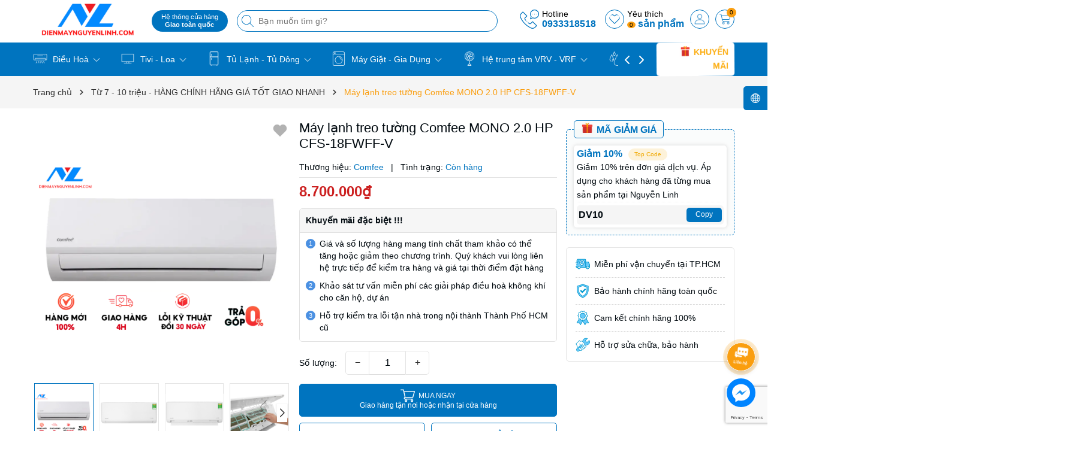

--- FILE ---
content_type: text/html; charset=utf-8
request_url: https://dienmaynguyenlinh.com/may-lanh-comfee-1-hp-cfs-10fwff-v
body_size: 91036
content:
<!DOCTYPE html>
<html lang="vi">
	<head>
		<meta charset="UTF-8" />
		<meta name="theme-color" content="#0074bf" />
		<link rel="canonical" href="https://dienmaynguyenlinh.com/may-lanh-comfee-1-hp-cfs-10fwff-v"/>
		<meta name='revisit-after' content='2 days' />
		<meta name="viewport" content="width=device-width, minimum-scale=1.0, maximum-scale=1.0, user-scalable=no">	
		<meta name="robots" content="noodp,index,follow" />
		<meta name="description" content="Điện máy Nguyễn Linh kính chúc quý khách nhiều niềm vui và thành công trong cuộc sống. Nếu có bất kỳ thắc mắc nào hãy liên hệ số hotline 0933318518 để được">
		<title>Máy lạnh treo tường Comfee MONO 2.0 HP CFS-18FWFF-V		</title>
		<meta name="keywords" content="Máy lạnh treo tường Comfee MONO 2.0 HP CFS-18FWFF-V, Từ 7 - 10 triệu - HÀNG CHÍNH HÃNG GIÁ TỐT GIAO NHANH, Máy lạnh - Hàng chính hãng, giá tốt, giao nhanh, Máy lạnh, Lạnh dân dụng - HÀNG CHÍNH HÃNG GIÁ TỐT GIAO NHANH, Sản phẩm mới - HÀNG CHÍNH HÃNG GIÁ TỐT GIAO NHANH, Điện máy Nguyễn Linh - Bán hàng chính hãng - Hậu mãi chu đáo, dienmaynguyenlinh.com"/>		
		
	<meta property="og:type" content="product">
	<meta property="og:title" content="Máy lạnh treo tường Comfee MONO 2.0 HP CFS-18FWFF-V">
	
		<meta property="og:image" content="https://bizweb.dktcdn.net/thumb/grande/100/053/571/products/thiet-ke-dang-web-2ecea957-6750-452a-b2ba-d114c09785d8.png?v=1747731445677">
		<meta property="og:image:secure_url" content="https://bizweb.dktcdn.net/thumb/grande/100/053/571/products/thiet-ke-dang-web-2ecea957-6750-452a-b2ba-d114c09785d8.png?v=1747731445677">
	
		<meta property="og:image" content="https://bizweb.dktcdn.net/thumb/grande/100/053/571/products/1-e854b380-8bd5-42e5-87ef-5301b1bd7f0a-0817a1d4-32c8-4fbe-a1bc-e2eca75cb76e-88788b71-1cb1-42a7-85a8-b7ccd3f1d89b-37ed809e-9b7a-4455-a22c-2ab8e6af0efa.jpg?v=1747731445677">
		<meta property="og:image:secure_url" content="https://bizweb.dktcdn.net/thumb/grande/100/053/571/products/1-e854b380-8bd5-42e5-87ef-5301b1bd7f0a-0817a1d4-32c8-4fbe-a1bc-e2eca75cb76e-88788b71-1cb1-42a7-85a8-b7ccd3f1d89b-37ed809e-9b7a-4455-a22c-2ab8e6af0efa.jpg?v=1747731445677">
	
		<meta property="og:image" content="https://bizweb.dktcdn.net/thumb/grande/100/053/571/products/2-49657ba2-ea49-4960-b214-67c09f00c4cf-f5b5746f-b16b-46cf-94b1-0217723d424e-1ebc0c01-3d11-4b3c-b5b2-41c5d40d29ad-87b838fb-773e-4f6b-b3ef-9c0e3310428b.jpg?v=1747731445677">
		<meta property="og:image:secure_url" content="https://bizweb.dktcdn.net/thumb/grande/100/053/571/products/2-49657ba2-ea49-4960-b214-67c09f00c4cf-f5b5746f-b16b-46cf-94b1-0217723d424e-1ebc0c01-3d11-4b3c-b5b2-41c5d40d29ad-87b838fb-773e-4f6b-b3ef-9c0e3310428b.jpg?v=1747731445677">
	
	<meta property="og:price:amount" content="8.700.000">
	<meta property="og:price:currency" content="VND">

<meta property="og:description" content="Điện máy Nguyễn Linh kính chúc quý khách nhiều niềm vui và thành công trong cuộc sống. Nếu có bất kỳ thắc mắc nào hãy liên hệ số hotline 0933318518 để được">
<meta property="og:url" content="https://dienmaynguyenlinh.com/may-lanh-comfee-1-hp-cfs-10fwff-v">
<meta property="og:site_name" content="Điện máy Nguyễn Linh - Bán hàng chính hãng - Hậu mãi chu đáo">	
		<link rel="icon" href="//bizweb.dktcdn.net/100/053/571/themes/1035453/assets/favicon.png?1759391324987" type="image/x-icon" />
		<link rel="preload" as="script" href="//bizweb.dktcdn.net/100/053/571/themes/1035453/assets/jquery.js?1759391324987" />
		<script src="//bizweb.dktcdn.net/100/053/571/themes/1035453/assets/jquery.js?1759391324987" type="text/javascript"></script>
		<link rel="preload" as="script" href="//bizweb.dktcdn.net/100/053/571/themes/1035453/assets/swiper.js?1759391324987" />
		<script src="//bizweb.dktcdn.net/100/053/571/themes/1035453/assets/swiper.js?1759391324987" type="text/javascript"></script>
		<link rel="preload" as="script" href="//bizweb.dktcdn.net/100/053/571/themes/1035453/assets/lazy.js?1759391324987" />
		<script src="//bizweb.dktcdn.net/100/053/571/themes/1035453/assets/lazy.js?1759391324987" type="text/javascript"></script>
		<script>
!function(t){"function"==typeof define&&define.amd?define(["jquery"],t):t("object"==typeof exports?require("jquery"):jQuery)}(function(t){function s(s){var e=!1;return t('[data-notify="container"]').each(function(i,n){var a=t(n),o=a.find('[data-notify="title"]').text().trim(),r=a.find('[data-notify="message"]').html().trim(),l=o===t("<div>"+s.settings.content.title+"</div>").html().trim(),d=r===t("<div>"+s.settings.content.message+"</div>").html().trim(),g=a.hasClass("alert-"+s.settings.type);return l&&d&&g&&(e=!0),!e}),e}function e(e,n,a){var o={content:{message:"object"==typeof n?n.message:n,title:n.title?n.title:"",icon:n.icon?n.icon:"",url:n.url?n.url:"#",target:n.target?n.target:"-"}};a=t.extend(!0,{},o,a),this.settings=t.extend(!0,{},i,a),this._defaults=i,"-"===this.settings.content.target&&(this.settings.content.target=this.settings.url_target),this.animations={start:"webkitAnimationStart oanimationstart MSAnimationStart animationstart",end:"webkitAnimationEnd oanimationend MSAnimationEnd animationend"},"number"==typeof this.settings.offset&&(this.settings.offset={x:this.settings.offset,y:this.settings.offset}),(this.settings.allow_duplicates||!this.settings.allow_duplicates&&!s(this))&&this.init()}var i={element:"body",position:null,type:"info",allow_dismiss:!0,allow_duplicates:!0,newest_on_top:!1,showProgressbar:!1,placement:{from:"top",align:"right"},offset:20,spacing:10,z_index:1031,delay:5e3,timer:1e3,url_target:"_blank",mouse_over:null,animate:{enter:"animated fadeInDown",exit:"animated fadeOutUp"},onShow:null,onShown:null,onClose:null,onClosed:null,icon_type:"class",template:'<div data-notify="container" class="col-xs-11 col-sm-4 alert alert-{0}" role="alert"><button type="button" aria-hidden="true" class="close" data-notify="dismiss">&times;</button><span data-notify="icon"></span> <span data-notify="title">{1}</span> <span data-notify="message">{2}</span><div class="progress" data-notify="progressbar"><div class="progress-bar progress-bar-{0}" role="progressbar" aria-valuenow="0" aria-valuemin="0" aria-valuemax="100" style="width: 0%;"></div></div><a href="{3}" target="{4}" data-notify="url"></a></div>'};String.format=function(){for(var t=arguments[0],s=1;s<arguments.length;s++)t=t.replace(RegExp("\\{"+(s-1)+"\\}","gm"),arguments[s]);return t},t.extend(e.prototype,{init:function(){var t=this;this.buildNotify(),this.settings.content.icon&&this.setIcon(),"#"!=this.settings.content.url&&this.styleURL(),this.styleDismiss(),this.placement(),this.bind(),this.notify={$ele:this.$ele,update:function(s,e){var i={};"string"==typeof s?i[s]=e:i=s;for(var n in i)switch(n){case"type":this.$ele.removeClass("alert-"+t.settings.type),this.$ele.find('[data-notify="progressbar"] > .progress-bar').removeClass("progress-bar-"+t.settings.type),t.settings.type=i[n],this.$ele.addClass("alert-"+i[n]).find('[data-notify="progressbar"] > .progress-bar').addClass("progress-bar-"+i[n]);break;case"icon":var a=this.$ele.find('[data-notify="icon"]');"class"===t.settings.icon_type.toLowerCase()?a.removeClass(t.settings.content.icon).addClass(i[n]):(a.is("img")||a.find("img"),a.attr("src",i[n]));break;case"progress":var o=t.settings.delay-t.settings.delay*(i[n]/100);this.$ele.data("notify-delay",o),this.$ele.find('[data-notify="progressbar"] > div').attr("aria-valuenow",i[n]).css("width",i[n]+"%");break;case"url":this.$ele.find('[data-notify="url"]').attr("href",i[n]);break;case"target":this.$ele.find('[data-notify="url"]').attr("target",i[n]);break;default:this.$ele.find('[data-notify="'+n+'"]').html(i[n])}var r=this.$ele.outerHeight()+parseInt(t.settings.spacing)+parseInt(t.settings.offset.y);t.reposition(r)},close:function(){t.close()}}},buildNotify:function(){var s=this.settings.content;this.$ele=t(String.format(this.settings.template,this.settings.type,s.title,s.message,s.url,s.target)),this.$ele.attr("data-notify-position",this.settings.placement.from+"-"+this.settings.placement.align),this.settings.allow_dismiss||this.$ele.find('[data-notify="dismiss"]').css("display","none"),(this.settings.delay>0||this.settings.showProgressbar)&&this.settings.showProgressbar||this.$ele.find('[data-notify="progressbar"]').remove()},setIcon:function(){"class"===this.settings.icon_type.toLowerCase()?this.$ele.find('[data-notify="icon"]').addClass(this.settings.content.icon):this.$ele.find('[data-notify="icon"]').is("img")?this.$ele.find('[data-notify="icon"]').attr("src",this.settings.content.icon):this.$ele.find('[data-notify="icon"]').append('<img src="'+this.settings.content.icon+'" alt="Notify Icon" />')},styleDismiss:function(){this.$ele.find('[data-notify="dismiss"]').css({position:"absolute",right:"10px",top:"5px",zIndex:this.settings.z_index+2})},styleURL:function(){this.$ele.find('[data-notify="url"]').css({backgroundImage:"url([data-uri])",height:"100%",left:0,position:"absolute",top:0,width:"100%",zIndex:this.settings.z_index+1})},placement:function(){var s=this,e=this.settings.offset.y,i={display:"inline-block",margin:"0px auto",position:this.settings.position?this.settings.position:"body"===this.settings.element?"fixed":"absolute",transition:"all .5s ease-in-out",zIndex:this.settings.z_index},n=!1,a=this.settings;switch(t('[data-notify-position="'+this.settings.placement.from+"-"+this.settings.placement.align+'"]:not([data-closing="true"])').each(function(){e=Math.max(e,parseInt(t(this).css(a.placement.from))+parseInt(t(this).outerHeight())+parseInt(a.spacing))}),this.settings.newest_on_top===!0&&(e=this.settings.offset.y),i[this.settings.placement.from]=e+"px",this.settings.placement.align){case"left":case"right":i[this.settings.placement.align]=this.settings.offset.x+"px";break;case"center":i.left=0,i.right=0}this.$ele.css(i).addClass(this.settings.animate.enter),t.each(["webkit-","moz-","o-","ms-",""],function(t,e){s.$ele[0].style[e+"AnimationIterationCount"]=1}),t(this.settings.element).append(this.$ele),this.settings.newest_on_top===!0&&(e=parseInt(e)+parseInt(this.settings.spacing)+this.$ele.outerHeight(),this.reposition(e)),t.isFunction(s.settings.onShow)&&s.settings.onShow.call(this.$ele),this.$ele.one(this.animations.start,function(){n=!0}).one(this.animations.end,function(){t.isFunction(s.settings.onShown)&&s.settings.onShown.call(this)}),setTimeout(function(){n||t.isFunction(s.settings.onShown)&&s.settings.onShown.call(this)},600)},bind:function(){var s=this;if(this.$ele.find('[data-notify="dismiss"]').on("click",function(){s.close()}),this.$ele.mouseover(function(){t(this).data("data-hover","true")}).mouseout(function(){t(this).data("data-hover","false")}),this.$ele.data("data-hover","false"),this.settings.delay>0){s.$ele.data("notify-delay",s.settings.delay);var e=setInterval(function(){var t=parseInt(s.$ele.data("notify-delay"))-s.settings.timer;if("false"===s.$ele.data("data-hover")&&"pause"===s.settings.mouse_over||"pause"!=s.settings.mouse_over){var i=(s.settings.delay-t)/s.settings.delay*100;s.$ele.data("notify-delay",t),s.$ele.find('[data-notify="progressbar"] > div').attr("aria-valuenow",i).css("width",i+"%")}t>-s.settings.timer||(clearInterval(e),s.close())},s.settings.timer)}},close:function(){var s=this,e=parseInt(this.$ele.css(this.settings.placement.from)),i=!1;this.$ele.data("closing","true").addClass(this.settings.animate.exit),s.reposition(e),t.isFunction(s.settings.onClose)&&s.settings.onClose.call(this.$ele),this.$ele.one(this.animations.start,function(){i=!0}).one(this.animations.end,function(){t(this).remove(),t.isFunction(s.settings.onClosed)&&s.settings.onClosed.call(this)}),setTimeout(function(){i||(s.$ele.remove(),s.settings.onClosed&&s.settings.onClosed(s.$ele))},600)},reposition:function(s){var e=this,i='[data-notify-position="'+this.settings.placement.from+"-"+this.settings.placement.align+'"]:not([data-closing="true"])',n=this.$ele.nextAll(i);this.settings.newest_on_top===!0&&(n=this.$ele.prevAll(i)),n.each(function(){t(this).css(e.settings.placement.from,s),s=parseInt(s)+parseInt(e.settings.spacing)+t(this).outerHeight()})}}),t.notify=function(t,s){var i=new e(this,t,s);return i.notify},t.notifyDefaults=function(s){return i=t.extend(!0,{},i,s)},t.notifyClose=function(s){void 0===s||"all"===s?t("[data-notify]").find('[data-notify="dismiss"]').trigger("click"):t('[data-notify-position="'+s+'"]').find('[data-notify="dismiss"]').trigger("click")}});
</script>
		<style>
	:root {
		--mainColor: #0074bf;
		--subColor: #fa9e0f;
		--textColor: #00090f;
		--topHeader:#ffffff;
		--bgCount:#ffe645;
		--textCount:#000000;
		--gutter:30px;
	}	
</style>
<link rel="preload" as='style' type="text/css" href="//bizweb.dktcdn.net/100/053/571/themes/1035453/assets/main.scss.css?1759391324987">


<link rel="preload" as='style'  type="text/css" href="//bizweb.dktcdn.net/100/053/571/themes/1035453/assets/bootstrap-4-3-min.css?1759391324987">
<link rel="preload" as='style'  type="text/css" href="//bizweb.dktcdn.net/100/053/571/themes/1035453/assets/quickviews_popup_cart.scss.css?1759391324987">
<link rel="stylesheet" href="//bizweb.dktcdn.net/100/053/571/themes/1035453/assets/bootstrap-4-3-min.css?1759391324987">
<link href="//bizweb.dktcdn.net/100/053/571/themes/1035453/assets/main.scss.css?1759391324987" rel="stylesheet" type="text/css" media="all" />	
<link href="//bizweb.dktcdn.net/100/053/571/themes/1035453/assets/breadcrumb_style.scss.css?1759391324987" rel="stylesheet" type="text/css" media="all" />



<link href="//bizweb.dktcdn.net/100/053/571/themes/1035453/assets/style_page.scss.css?1759391324987" rel="stylesheet" type="text/css" media="all" />



<link href="//bizweb.dktcdn.net/100/053/571/themes/1035453/assets/product_style.scss.css?1759391324987" rel="stylesheet" type="text/css" media="all" />





<link href="//bizweb.dktcdn.net/100/053/571/themes/1035453/assets/quickviews_popup_cart.scss.css?1759391324987" rel="stylesheet" type="text/css" media="all" />
		<script>
	var Bizweb = Bizweb || {};
	Bizweb.store = 'dienlanhnguyenlinh.mysapo.net';
	Bizweb.id = 53571;
	Bizweb.theme = {"id":1035453,"name":"Bean Điện Máy","role":"main"};
	Bizweb.template = 'product';
	if(!Bizweb.fbEventId)  Bizweb.fbEventId = 'xxxxxxxx-xxxx-4xxx-yxxx-xxxxxxxxxxxx'.replace(/[xy]/g, function (c) {
	var r = Math.random() * 16 | 0, v = c == 'x' ? r : (r & 0x3 | 0x8);
				return v.toString(16);
			});		
</script>
<script>
	(function () {
		function asyncLoad() {
			var urls = ["https://my.webcall.vn/client_site/js/webcall_api_by_domain.js?store=dienlanhnguyenlinh.mysapo.net","https://forms.sapoapps.vn/libs/js/surveyform.min.js?store=dienlanhnguyenlinh.mysapo.net","//bwstatistics.sapoapps.vn/genscript/script.js?store=dienlanhnguyenlinh.mysapo.net","https://google-shopping.sapoapps.vn/conversion-tracker/global-tag/6424.js?store=dienlanhnguyenlinh.mysapo.net","https://google-shopping.sapoapps.vn/conversion-tracker/event-tag/6424.js?store=dienlanhnguyenlinh.mysapo.net","//newproductreviews.sapoapps.vn/assets/js/productreviews.min.js?store=dienlanhnguyenlinh.mysapo.net","https://popup.sapoapps.vn/api/genscript/script?store=dienlanhnguyenlinh.mysapo.net","https://google-shopping-v2.sapoapps.vn/api/conversion-tracker/global-tag/80?store=dienlanhnguyenlinh.mysapo.net"];
			for (var i = 0; i < urls.length; i++) {
				var s = document.createElement('script');
				s.type = 'text/javascript';
				s.async = true;
				s.src = urls[i];
				var x = document.getElementsByTagName('script')[0];
				x.parentNode.insertBefore(s, x);
			}
		};
		window.attachEvent ? window.attachEvent('onload', asyncLoad) : window.addEventListener('load', asyncLoad, false);
	})();
</script>


<script>
	window.BizwebAnalytics = window.BizwebAnalytics || {};
	window.BizwebAnalytics.meta = window.BizwebAnalytics.meta || {};
	window.BizwebAnalytics.meta.currency = 'VND';
	window.BizwebAnalytics.tracking_url = '/s';

	var meta = {};
	
	meta.product = {"id": 32730010, "vendor": "Comfee", "name": "Máy lạnh treo tường Comfee MONO 2.0 HP CFS-18FWFF-V",
	"type": "Máy Lạnh", "price": 8700000 };
	
	
	for (var attr in meta) {
	window.BizwebAnalytics.meta[attr] = meta[attr];
	}
</script>

	
		<script src="/dist/js/stats.min.js?v=96f2ff2"></script>
	



<script type="text/javascript">360-180-0812</script>
<script>

	window.enabled_enhanced_ecommerce = false;

</script>

<script>

	try {
		
				gtag('event', 'view_item', {
					event_category: 'engagement',
					event_label: "Máy lạnh treo tường Comfee MONO 2.0 HP CFS-18FWFF-V"
				});
		
	} catch(e) { console.error('UA script error', e);}
	

</script>






<script>
	var eventsListenerScript = document.createElement('script');
	eventsListenerScript.async = true;
	
	eventsListenerScript.src = "/dist/js/store_events_listener.min.js?v=1b795e9";
	
	document.getElementsByTagName('head')[0].appendChild(eventsListenerScript);
</script>


<!-- Google One Tap -->
<script type="text/javascript">
	(function () {
		var iframe;
		if(window.innerWidth <= 800){
			setTimeout(init, 10000);
		} else {
			document.addEventListener('DOMContentLoaded', init);
		}
		function init() {
			if (document.cookie.indexOf('one-click-social-login-google-one-tap-shown') >= 0) {
                return;
            }
			iframe = document.createElement('iframe');
			iframe.id = "iframe-google-one-tap";
			iframe.src = 'https://store.mysapo.net/account/GoogleOneTap';
			iframe.setAttribute('allowtransparency', 'true');
			iframe.setAttribute('allow', 'identity-credentials-get');
			iframe.frameBorder = 0;
			iframe.height = '385px';
			window.addEventListener('message', handlePostMessage, false);
			document.body.appendChild(iframe); 
		}
		function handlePostMessage(e) {
			var eventName = e.data[0];
			var data = e.data[1];
			switch (eventName) {
				case 'setHeight':
					iframe.height = data;
					break;
				case 'setTop':
					if ((window.innerWidth <= 800)) {
						iframe.style = "z-index: 9999999; position: fixed; bottom: 0px; right: 0px;";
						iframe.width = '100%';
					}
					else {
						iframe.style = "z-index: 9999999; position: fixed; top: 0px; right: 0px;";
						iframe.width = '391px';
					}
					break;
				case 'setRedirect':
					location.href = data.url + '&ReturnUrl=' + location.href;
					break;
				case 'markClosedOneTap':
					var date = new Date();
					date.setTime(date.getTime() + (1*24*60*60*1000));
					document.cookie = "one-click-social-login-google-one-tap-shown=1; expires=" + date.toUTCString() + "; path=/";
					break;
			}
		}
	}())
</script>
<!-- End Google One Tap -->





		
		<script>var ProductReviewsAppUtil=ProductReviewsAppUtil || {};ProductReviewsAppUtil.store={name: 'Điện máy Nguyễn Linh - Bán hàng chính hãng - Hậu mãi chu đáo'};</script>
		
<script type="application/ld+json">
        {
        "@context": "http://schema.org",
        "@type": "BreadcrumbList",
        "itemListElement": 
        [
            {
                "@type": "ListItem",
                "position": 1,
                "item": 
                {
                  "@id": "https://dienmaynguyenlinh.com",
                  "name": "Trang chủ"
                }
            },
      
            {
                "@type": "ListItem",
                "position": 2,
                "item": 
                {
                  "@id": "https://dienmaynguyenlinh.com/may-lanh-comfee-1-hp-cfs-10fwff-v",
                  "name": "Máy lạnh treo tường Comfee MONO 2.0 HP CFS-18FWFF-V"
                }
            }
      
        
      
      
      
      
    
        ]
        }
</script>

<script type="application/ld+json">
{
	"@context" : "http://schema.org",
  	"@type" : "Organization",
  	"legalName" : "Điện máy Nguyễn Linh - Bán hàng chính hãng - Hậu mãi chu đáo",
  	"url" : "https://dienmaynguyenlinh.com",
  	"contactPoint":[{
    	"@type" : "ContactPoint",
    	"telephone" : "+84 0933318518",
    	"contactType" : "customer service"
  	}],
  	"logo":"//bizweb.dktcdn.net/100/053/571/themes/1035453/assets/logo.png?1759391324987",
  	"sameAs":[
  	"#",
    "#"
	]
}
</script>
<script type="application/ld+json">
{
  "@context" : "http://schema.org",
  "@type" : "WebSite", 
  "name" : "Điện máy Nguyễn Linh - Bán hàng chính hãng - Hậu mãi chu đáo",
  "url" : "https://dienmaynguyenlinh.com",
  "potentialAction":{
    	"@type" : "SearchAction",
    	"target" : "https://dienmaynguyenlinh.com/search?query={search_term}",
    	"query-input" : "required name=search_term"
  	}                     
}
</script>
		<!-- Google Tag Manager -->
<script>(function(w,d,s,l,i){w[l]=w[l]||[];w[l].push({'gtm.start':
new Date().getTime(),event:'gtm.js'});var f=d.getElementsByTagName(s)[0],
j=d.createElement(s),dl=l!='dataLayer'?'&l='+l:'';j.async=true;j.src=
'https://www.googletagmanager.com/gtm.js?id='+i+dl;f.parentNode.insertBefore(j,f);
})(window,document,'script','dataLayer','GTM-N2T3NVH4');</script>
<!-- End Google Tag Manager -->
		<script>
			$(document).ready(function ($) {
				awe_lazyloadImage();
			});
			function awe_lazyloadImage() {
				var ll = new LazyLoad({
					elements_selector: ".lazyload",
					load_delay: 100,
					threshold: 0
				});
			} window.awe_lazyloadImage=awe_lazyloadImage;
		</script>
	</head>
	<body>
		<div class="opacity_menu"></div>
		<div class="top-header">
	<div class="container">
		<div class="row">
			<div class="col-xl-2 col-lg-2 col-md-12 col-sm-12 col-xs-12 col-12 header-logo">
				<a href="/" class="logo-wrapper" title="Điện máy Nguyễn Linh - Bán hàng chính hãng - Hậu mãi chu đáo"><img class="lazyload" width="430" height="131" src="[data-uri]" data-src="//bizweb.dktcdn.net/100/053/571/themes/1035453/assets/logo.png?1759391324987" alt="Điện máy Nguyễn Linh - Bán hàng chính hãng - Hậu mãi chu đáo"/></a>
			</div>
			<div class="col-xl-6 col-lg-6 col-md-12 col-sm-12 col-xs-12 col-12">
				<button class="menu-icon" aria-label="Menu" id="btn-menu-mobile" title="Menu">
					<svg width="24" height="24" viewBox="0 0 24 24" fill="none" xmlns="http://www.w3.org/2000/svg"> <line y1="4.5" x2="24" y2="4.5" stroke="#fff"></line> <line y1="11.5" x2="24" y2="11.5" stroke="#fff"></line> <line y1="19.5" x2="24" y2="19.5" stroke="#fff"></line> </svg>
				</button>
				<div class="list-top-item header_tim_kiem">
					<div class="maps-header">
						<a href="" title="Hệ thống cửa hàng">
							<small>Hệ thống cửa hàng
								<b class="d-block">Giao toàn quốc </b>
							</small>
						</a>
					</div>
					<form action="/search" method="get" class="header-search-form input-group search-bar" role="search">
						<div class="box-search">
							<input type="text" name="query" required class="input-group-field auto-search search-auto form-control" placeholder="Bạn muốn tìm gì?" autocomplete="off">
							<input type="hidden" name="type" value="product">
							<button type="submit" class="btn icon-fallback-text" aria-label="Tìm kiếm" title="Tìm kiếm">
								<svg width="20" height="20" viewBox="0 0 20 20" fill="none" xmlns="http://www.w3.org/2000/svg"> <path d="M14.1404 13.4673L19.852 19.1789C20.3008 19.6276 19.6276 20.3008 19.1789 19.852L13.4673 14.1404C12.0381 15.4114 10.1552 16.1835 8.09176 16.1835C3.6225 16.1835 0 12.5613 0 8.09176C0 3.6225 3.62219 0 8.09176 0C12.561 0 16.1835 3.62219 16.1835 8.09176C16.1835 10.1551 15.4115 12.038 14.1404 13.4673ZM0.951972 8.09176C0.951972 12.0356 4.14824 15.2316 8.09176 15.2316C12.0356 15.2316 15.2316 12.0353 15.2316 8.09176C15.2316 4.14797 12.0353 0.951972 8.09176 0.951972C4.14797 0.951972 0.951972 4.14824 0.951972 8.09176Z" fill="#222"></path> </svg>
							</button>
						</div>
						<div class="search-suggest">
							<div class="item-suggest">
								<div class="search-title">
									<div class="icon_search">
										<svg width="20" height="20" viewBox="0 0 20 20" fill="none" xmlns="http://www.w3.org/2000/svg"> <path d="M14.1404 13.4673L19.852 19.1789C20.3008 19.6276 19.6276 20.3008 19.1789 19.852L13.4673 14.1404C12.0381 15.4114 10.1552 16.1835 8.09176 16.1835C3.6225 16.1835 0 12.5613 0 8.09176C0 3.6225 3.62219 0 8.09176 0C12.561 0 16.1835 3.62219 16.1835 8.09176C16.1835 10.1551 15.4115 12.038 14.1404 13.4673ZM0.951972 8.09176C0.951972 12.0356 4.14824 15.2316 8.09176 15.2316C12.0356 15.2316 15.2316 12.0353 15.2316 8.09176C15.2316 4.14797 12.0353 0.951972 8.09176 0.951972C4.14797 0.951972 0.951972 4.14824 0.951972 8.09176Z" fill="#fff"></path> </svg>
									</div>
									<span>Vui Lòng Nhập Từ Khóa Vào Ô Tìm Kiếm</span>
								</div>
								<span class="title_no_mis">ĐỪNG BỎ LỠ</span>
								<div class="search-list">
									       <div class="product-smart">
	<div class="product-info">
		<a class="product-name" href="/may-giat-say-panasonic-inverter-giat-11-5-kg-say-7-kg-na-s157fw1bv" title="M&#225;y giặt sấy Panasonic Inverter giặt 11.5 kg - sấy 7 kg NA-S157FW1BV">M&#225;y giặt sấy Panasonic Inverter giặt 11.5 kg - sấy 7 kg NA-S157FW1BV</a>
		
		<span class="price">17.056.000₫</span>
	</div>
	<a class="image_thumb" href="/may-giat-say-panasonic-inverter-giat-11-5-kg-say-7-kg-na-s157fw1bv" title="M&#225;y giặt sấy Panasonic Inverter giặt 11.5 kg - sấy 7 kg NA-S157FW1BV">
		<img width="480" height="480" class="lazyload image1" src="[data-uri]"  data-src="//bizweb.dktcdn.net/thumb/large/100/053/571/products/fxftq-series-9.png?v=1750134348143" alt="M&#225;y giặt sấy Panasonic Inverter giặt 11.5 kg - sấy 7 kg NA-S157FW1BV">
	</a>
</div>   <div class="product-smart">
	<div class="product-info">
		<a class="product-name" href="/l86m8-essea-smart-tivi-xiaomi-4k-86-inch-l86m8-essea" title="L86M8-ESSEA - Smart Tivi Xiaomi 4K 86 inch L86M8-ESSEA">L86M8-ESSEA - Smart Tivi Xiaomi 4K 86 inch L86M8-ESSEA</a>
		
		<span class="price">26.450.000₫</span>
	</div>
	<a class="image_thumb" href="/l86m8-essea-smart-tivi-xiaomi-4k-86-inch-l86m8-essea" title="L86M8-ESSEA - Smart Tivi Xiaomi 4K 86 inch L86M8-ESSEA">
		<img width="480" height="480" class="lazyload image1" src="[data-uri]"  data-src="//bizweb.dktcdn.net/thumb/large/100/053/571/products/thiet-ke-dang-web-19-7add075e-dc23-4ad7-b734-14ab19078fa8.png?v=1747380582197" alt="L86M8-ESSEA - Smart Tivi Xiaomi 4K 86 inch L86M8-ESSEA">
	</a>
</div>   <div class="product-smart">
	<div class="product-info">
		<a class="product-name" href="/google-tivi-xiaomi-4k-65-inch-l65m8a2sea" title="L65M8-A2SEA - Google Tivi Xiaomi A Pro 4K 65 inch L65M8-A2SEA">L65M8-A2SEA - Google Tivi Xiaomi A Pro 4K 65 inch L65M8-A2SEA</a>
		
		<span class="price">11.600.000₫</span>
	</div>
	<a class="image_thumb" href="/google-tivi-xiaomi-4k-65-inch-l65m8a2sea" title="L65M8-A2SEA - Google Tivi Xiaomi A Pro 4K 65 inch L65M8-A2SEA">
		<img width="480" height="480" class="lazyload image1" src="[data-uri]"  data-src="//bizweb.dktcdn.net/thumb/large/100/053/571/products/thiet-ke-dang-web-18-b2e5dc5b-b14e-4bf3-8681-970e250afcd5.png?v=1747380666250" alt="L65M8-A2SEA - Google Tivi Xiaomi A Pro 4K 65 inch L65M8-A2SEA">
	</a>
</div>   <div class="product-smart">
	<div class="product-info">
		<a class="product-name" href="/google-tivi-xiaomi-4k-55-inch-l55ma-ssea" title="L55MA-SSEA - Google Tivi Xiaomi A Pro 4K 55 inch L55MA-SSEA">L55MA-SSEA - Google Tivi Xiaomi A Pro 4K 55 inch L55MA-SSEA</a>
		
		<span class="price">8.850.000₫</span>
	</div>
	<a class="image_thumb" href="/google-tivi-xiaomi-4k-55-inch-l55ma-ssea" title="L55MA-SSEA - Google Tivi Xiaomi A Pro 4K 55 inch L55MA-SSEA">
		<img width="480" height="480" class="lazyload image1" src="[data-uri]"  data-src="//bizweb.dktcdn.net/thumb/large/100/053/571/products/thiet-ke-dang-web-17-55ef8f93-6158-44cb-be70-265258fcae44.png?v=1747380746530" alt="L55MA-SSEA - Google Tivi Xiaomi A Pro 4K 55 inch L55MA-SSEA">
	</a>
</div>  
								</div>
							</div>
							<div class="list-search"></div>
						</div>
					</form>
				</div>
			</div>
			<div class="col-xl-4 col-lg-4 box-right">
				<div class="box-icon-right">
					<div class="box-phone">
						<div class="icon_phone">
							<img src="//bizweb.dktcdn.net/100/053/571/themes/1035453/assets/hea_phone.png?1759391324987" alt="Hotline"/>
						</div>
						<div class="content_phone">
							<span>Hotline</span>
							<a title="0933318518" href="tel:0933318518">0933318518</a>
						</div>
					</div>
					<a href="" title="Yêu thích" class="wish-header">
						<svg viewBox="0 0 471.701 471.701" style="enable-background:new 0 0 471.701 471.701;">
							<path d="M433.601,67.001c-24.7-24.7-57.4-38.2-92.3-38.2s-67.7,13.6-92.4,38.3l-12.9,12.9l-13.1-13.1
									 c-24.7-24.7-57.6-38.4-92.5-38.4c-34.8,0-67.6,13.6-92.2,38.2c-24.7,24.7-38.3,57.5-38.2,92.4c0,34.9,13.7,67.6,38.4,92.3
									 l187.8,187.8c2.6,2.6,6.1,4,9.5,4c3.4,0,6.9-1.3,9.5-3.9l188.2-187.5c24.7-24.7,38.3-57.5,38.3-92.4
									 C471.801,124.501,458.301,91.701,433.601,67.001z M414.401,232.701l-178.7,178l-178.3-178.3c-19.6-19.6-30.4-45.6-30.4-73.3
									 s10.7-53.7,30.3-73.2c19.5-19.5,45.5-30.3,73.1-30.3c27.7,0,53.8,10.8,73.4,30.4l22.6,22.6c5.3,5.3,13.8,5.3,19.1,0l22.4-22.4
									 c19.6-19.6,45.7-30.4,73.3-30.4c27.6,0,53.6,10.8,73.2,30.3c19.6,19.6,30.3,45.6,30.3,73.3
									 C444.801,187.101,434.001,213.101,414.401,232.701z"></path></svg>
						<div class="txt-yt">Yêu thích<br>
							<span class="js-wishlist-count">0</span> <b>sản phẩm</b>
						</div>
					</a>
					<a href="/account" title="Tài khoản" class="header-acc">
						<img width="24" height="24" src="//bizweb.dktcdn.net/100/053/571/themes/1035453/assets/account.png?1759391324987" alt="Tài khoản"/>
					</a>
					<div class="header-action_cart">
						<a href="/cart" class="cart-header" title="Giỏ hàng">
							<img src="//bizweb.dktcdn.net/100/053/571/themes/1035453/assets/icon-cart.png?1759391324987" alt="Giỏ hàng"/>
							<span class="count_item count_item_pr"></span>
						</a>
						<div class="top-cart-content">		
							<div class="CartHeaderContainer">
							</div>
						</div>
					</div>
				</div>
			</div>
		</div>
	</div>
</div>
<header class="header">
	<div class="container">
		<div class="box-catelory">
			<div class="row align-items-center">
				<div class="col-lg-10 header-mid">
					<div class="navigation-horizontal">
						<nav class="header-nav">
							<ul id="nav" class="nav">
	
	
	
	
	<li class="nav-item has-childs">
		<a href="/maylanh" class="nav-link" title="Điều Hoà">
			<i class="mask_icon" style="-webkit-mask-image: url('//bizweb.dktcdn.net/100/053/571/themes/1035453/assets/icon_megamenu_1.png?1759391324987')"></i>
			Điều Hoà 
			<img width="32" height="32" src="//bizweb.dktcdn.net/100/053/571/themes/1035453/assets/down-arrow.png?1759391324987" alt="icon"/></a>
		<i class="open_mnu down_icon"></i>
		
		<ul class="dropdown-menu">
			
			<li class="dropdown-submenu nav-item-lv2 has-childs2">
				<a class="nav-link" href="/may-lanh" title="Treo tường">Treo tường 
					<img width="32" height="32" src="//bizweb.dktcdn.net/100/053/571/themes/1035453/assets/down-arrow.png?1759391324987" alt="icon"/></a>
				<i class="open_mnu down_icon"></i>
				<ul class="dropdown-menu">
					
					<li class="nav-item-lv3">
						<a class="nav-link" href="/may-lanh-daikin" title="Máy lạnh Daikin">Máy lạnh Daikin</a>
					</li>
					
					<li class="nav-item-lv3">
						<a class="nav-link" href="/ma-y-la-nh-panasonic" title="Máy lạnh Panansonic">Máy lạnh Panansonic</a>
					</li>
					
					<li class="nav-item-lv3">
						<a class="nav-link" href="/maylanhlg" title="Máy lạnh LG">Máy lạnh LG</a>
					</li>
					
					<li class="nav-item-lv3">
						<a class="nav-link" href="/may-lanh-samsung" title="Máy lạnh Samsung">Máy lạnh Samsung</a>
					</li>
					
					<li class="nav-item-lv3">
						<a class="nav-link" href="/may-lanh-nagakawa" title="Máy lạnh Nagakawa">Máy lạnh Nagakawa</a>
					</li>
					
					<li class="nav-item-lv3">
						<a class="nav-link" href="/ma-y-la-nh-toshiba" title="Máy lạnh Toshiba">Máy lạnh Toshiba</a>
					</li>
					
					<li class="nav-item-lv3">
						<a class="nav-link" href="/ma-y-la-nh-sharp" title="Máy lạnh  Sharp">Máy lạnh  Sharp</a>
					</li>
					
					<li class="nav-item-lv3">
						<a class="nav-link" href="/may-lanh-gree" title="Máy lạnh Gree">Máy lạnh Gree</a>
					</li>
					
					<li class="nav-item-lv3">
						<a class="nav-link" href="/ml-mitsubishi-heavy" title="Mitsubishi Heavy">Mitsubishi Heavy</a>
					</li>
					
					<li class="nav-item-lv3">
						<a class="nav-link" href="/may-lanh-aqua" title="Máy lạnh Aqua">Máy lạnh Aqua</a>
					</li>
					
					<li class="nav-item-lv3">
						<a class="nav-link" href="/may-lanh-midea" title="Máy lạnh Midea">Máy lạnh Midea</a>
					</li>
					
				</ul>
			</li>
			<li class="dropdown-submenu nav-item-lv2 has-childs2">
				<a class="nav-link" href="/combo-dieu-hoa-multi" title="Combo Multi">Combo Multi 
					<img width="32" height="32" src="//bizweb.dktcdn.net/100/053/571/themes/1035453/assets/down-arrow.png?1759391324987" alt="icon"/></a>
				<i class="open_mnu down_icon"></i>
				<ul class="dropdown-menu">
					
					<li class="nav-item-lv3">
						<a class="nav-link" href="/combo-multi-daikin" title="Combo multi Daikin">Combo multi Daikin</a>
					</li>
					
					<li class="nav-item-lv3">
						<a class="nav-link" href="/combo-panasonic" title="Combo multi Panasonic">Combo multi Panasonic</a>
					</li>
					
					<li class="nav-item-lv3">
						<a class="nav-link" href="/combo-multi-lg" title="Combo multi LG">Combo multi LG</a>
					</li>
					
					<li class="nav-item-lv3">
						<a class="nav-link" href="/qua-t-die-u-hoa" title="Quạt làm mát">Quạt làm mát</a>
					</li>
					
					<li class="nav-item-lv3">
						<a class="nav-link" href="/co-inverter" title="Có Inverter">Có Inverter</a>
					</li>
					
					<li class="nav-item-lv3">
						<a class="nav-link" href="/khong-inverter" title="Không Inverter">Không Inverter</a>
					</li>
					
				</ul>
			</li>
			<li class="dropdown-submenu nav-item-lv2 has-childs2">
				<a class="nav-link" href="/casset-am-tran-tu-dung" title="Âm Trần">Âm Trần 
					<img width="32" height="32" src="//bizweb.dktcdn.net/100/053/571/themes/1035453/assets/down-arrow.png?1759391324987" alt="icon"/></a>
				<i class="open_mnu down_icon"></i>
				<ul class="dropdown-menu">
					
					<li class="nav-item-lv3">
						<a class="nav-link" href="/am-tra-n-daikin" title="Âm trần Daikin">Âm trần Daikin</a>
					</li>
					
					<li class="nav-item-lv3">
						<a class="nav-link" href="/am-tran-panasonic" title="Âm trần Panasonic">Âm trần Panasonic</a>
					</li>
					
					<li class="nav-item-lv3">
						<a class="nav-link" href="/am-tran-toshiba" title="Âm trần Toshiba">Âm trần Toshiba</a>
					</li>
					
					<li class="nav-item-lv3">
						<a class="nav-link" href="/am-tran-casper" title="Âm trần Casper">Âm trần Casper</a>
					</li>
					
					<li class="nav-item-lv3">
						<a class="nav-link" href="/am-tran-aqua" title="Âm Trần Aqua">Âm Trần Aqua</a>
					</li>
					
					<li class="nav-item-lv3">
						<a class="nav-link" href="/am-tran-samsung" title="Âm trần Samsung">Âm trần Samsung</a>
					</li>
					
					<li class="nav-item-lv3">
						<a class="nav-link" href="/may-lanh-midea" title="Âm trần Midea">Âm trần Midea</a>
					</li>
					
					<li class="nav-item-lv3">
						<a class="nav-link" href="/am-tra-n-gree" title="Âm trần Gree">Âm trần Gree</a>
					</li>
					
					<li class="nav-item-lv3">
						<a class="nav-link" href="/am-tra-n-reetech" title="Âm trần Reetech">Âm trần Reetech</a>
					</li>
					
					<li class="nav-item-lv3">
						<a class="nav-link" href="/am-tran-nagakawa" title="Âm trần Nagakawa">Âm trần Nagakawa</a>
					</li>
					
				</ul>
			</li>
			<li class="dropdown-submenu nav-item-lv2 has-childs2">
				<a class="nav-link" href="/may-lanh-tu-dung" title="Điều hoà Tủ Đứng">Điều hoà Tủ Đứng 
					<img width="32" height="32" src="//bizweb.dktcdn.net/100/053/571/themes/1035453/assets/down-arrow.png?1759391324987" alt="icon"/></a>
				<i class="open_mnu down_icon"></i>
				<ul class="dropdown-menu">
					
					<li class="nav-item-lv3">
						<a class="nav-link" href="/tu-dung-aqua" title="Tủ đứng Aqua">Tủ đứng Aqua</a>
					</li>
					
					<li class="nav-item-lv3">
						<a class="nav-link" href="/tu-dung-samsung" title="Tủ đứng Samsung">Tủ đứng Samsung</a>
					</li>
					
					<li class="nav-item-lv3">
						<a class="nav-link" href="/tu-dung-daikin" title="Tủ đứng Daikin">Tủ đứng Daikin</a>
					</li>
					
					<li class="nav-item-lv3">
						<a class="nav-link" href="/san-pham-panasonic" title="Tủ đứng Panasonic">Tủ đứng Panasonic</a>
					</li>
					
					<li class="nav-item-lv3">
						<a class="nav-link" href="/tu-dung-nagakawa" title="Tủ Đứng Nagakawa">Tủ Đứng Nagakawa</a>
					</li>
					
					<li class="nav-item-lv3">
						<a class="nav-link" href="/tu-dung-midea" title="Tủ đứng Midea">Tủ đứng Midea</a>
					</li>
					
				</ul>
			</li>
			
			<li class="nav-item-lv2">
				<a class="nav-link" href="/am-tran-1-huong" title="Âm trần 1 hướng">Âm trần 1 hướng</a>
			</li>
			<li class="dropdown-submenu nav-item-lv2 has-childs2">
				<a class="nav-link" href="/ma-y-la-nh-a-p-tra-n" title="Máy lạnh Áp Trần">Máy lạnh Áp Trần 
					<img width="32" height="32" src="//bizweb.dktcdn.net/100/053/571/themes/1035453/assets/down-arrow.png?1759391324987" alt="icon"/></a>
				<i class="open_mnu down_icon"></i>
				<ul class="dropdown-menu">
					
					<li class="nav-item-lv3">
						<a class="nav-link" href="/a-p-tra-n-daikin" title="Áp trần Daikin">Áp trần Daikin</a>
					</li>
					
					<li class="nav-item-lv3">
						<a class="nav-link" href="/a-p-tra-n-casper" title="Áp trần Casper">Áp trần Casper</a>
					</li>
					
					<li class="nav-item-lv3">
						<a class="nav-link" href="/a-p-tra-n-reetech" title="Áp trần Reetech">Áp trần Reetech</a>
					</li>
					
					<li class="nav-item-lv3">
						<a class="nav-link" href="/ap-tran-panasonic" title="Áp trần Panasonic">Áp trần Panasonic</a>
					</li>
					
				</ul>
			</li>
			<li class="dropdown-submenu nav-item-lv2 has-childs2">
				<a class="nav-link" href="/ma-y-lo-c-khong-khi" title="Máy lọc không khí">Máy lọc không khí 
					<img width="32" height="32" src="//bizweb.dktcdn.net/100/053/571/themes/1035453/assets/down-arrow.png?1759391324987" alt="icon"/></a>
				<i class="open_mnu down_icon"></i>
				<ul class="dropdown-menu">
					
					<li class="nav-item-lv3">
						<a class="nav-link" href="/ma-y-lo-c-sharp" title="Máy lọc Sharp">Máy lọc Sharp</a>
					</li>
					
					<li class="nav-item-lv3">
						<a class="nav-link" href="/ma-y-lo-c-daikin" title="Máy lọc Daikin">Máy lọc Daikin</a>
					</li>
					
					<li class="nav-item-lv3">
						<a class="nav-link" href="/phin-lo-c-khong-khi" title="Phin Lọc không khí">Phin Lọc không khí</a>
					</li>
					
					<li class="nav-item-lv3">
						<a class="nav-link" href="/loc-khong-khi-lg" title="Lọc Không Khí LG">Lọc Không Khí LG</a>
					</li>
					
				</ul>
			</li>
			<li class="dropdown-submenu nav-item-lv2 has-childs2">
				<a class="nav-link" href="/" title="Vật tư phụ">Vật tư phụ 
					<img width="32" height="32" src="//bizweb.dktcdn.net/100/053/571/themes/1035453/assets/down-arrow.png?1759391324987" alt="icon"/></a>
				<i class="open_mnu down_icon"></i>
				<ul class="dropdown-menu">
					
					<li class="nav-item-lv3">
						<a class="nav-link" href="/ong-dong" title="Ống đồng">Ống đồng</a>
					</li>
					
					<li class="nav-item-lv3">
						<a class="nav-link" href="/day-dien" title="Dây điện">Dây điện</a>
					</li>
					
					<li class="nav-item-lv3">
						<a class="nav-link" href="/va-t-tu-la-nh-kha-c" title="Vật tư lạnh khác">Vật tư lạnh khác</a>
					</li>
					
					<li class="nav-item-lv3">
						<a class="nav-link" href="/linh-kie-n-phu-kie-n" title="Linh kiện-Phụ Kiện">Linh kiện-Phụ Kiện</a>
					</li>
					
				</ul>
			</li>
		</ul>
	</li>
	
	
	<li class="nav-item has-childs">
		<a href="/tivi-phu-kien" class="nav-link" title="Tivi - Loa">
			<i class="mask_icon" style="-webkit-mask-image: url('//bizweb.dktcdn.net/100/053/571/themes/1035453/assets/icon_megamenu_2.png?1759391324987')"></i>
			Tivi - Loa 
			<img width="32" height="32" src="//bizweb.dktcdn.net/100/053/571/themes/1035453/assets/down-arrow.png?1759391324987" alt="icon"/></a>
		<i class="open_mnu down_icon"></i>
		
		<ul class="dropdown-menu">
			
			<li class="dropdown-submenu nav-item-lv2 has-childs2">
				<a class="nav-link" href="/tivi-1" title="Hãng Tivi">Hãng Tivi 
					<img width="32" height="32" src="//bizweb.dktcdn.net/100/053/571/themes/1035453/assets/down-arrow.png?1759391324987" alt="icon"/></a>
				<i class="open_mnu down_icon"></i>
				<ul class="dropdown-menu">
					
					<li class="nav-item-lv3">
						<a class="nav-link" href="/tivi-sony" title="Tivi Sony">Tivi Sony</a>
					</li>
					
					<li class="nav-item-lv3">
						<a class="nav-link" href="/tivi-samsung" title="Tivi Samsung">Tivi Samsung</a>
					</li>
					
					<li class="nav-item-lv3">
						<a class="nav-link" href="/tivi-sharp" title="Tivi Sharp">Tivi Sharp</a>
					</li>
					
					<li class="nav-item-lv3">
						<a class="nav-link" href="/tivi-toshiba" title="Tivi Toshiba">Tivi Toshiba</a>
					</li>
					
					<li class="nav-item-lv3">
						<a class="nav-link" href="/tivi-panasonic" title="Tivi Panasonic">Tivi Panasonic</a>
					</li>
					
					<li class="nav-item-lv3">
						<a class="nav-link" href="/tivi-tcl" title="Tivi TCL">Tivi TCL</a>
					</li>
					
					<li class="nav-item-lv3">
						<a class="nav-link" href="/tivi-lg" title="Tivi LG">Tivi LG</a>
					</li>
					
					<li class="nav-item-lv3">
						<a class="nav-link" href="/tivi-xiaomi" title="Tivi Xiaomi">Tivi Xiaomi</a>
					</li>
					
					<li class="nav-item-lv3">
						<a class="nav-link" href="/tivi-coocaa" title="Tivi Coocaa">Tivi Coocaa</a>
					</li>
					
					<li class="nav-item-lv3">
						<a class="nav-link" href="/tivi-casper" title="Tivi Casper">Tivi Casper</a>
					</li>
					
					<li class="nav-item-lv3">
						<a class="nav-link" href="/tivi-aqua" title="Tivi Aqua">Tivi Aqua</a>
					</li>
					
				</ul>
			</li>
			<li class="dropdown-submenu nav-item-lv2 has-childs2">
				<a class="nav-link" href="/loa-am-thanh" title="Loa - Âm thanh">Loa - Âm thanh 
					<img width="32" height="32" src="//bizweb.dktcdn.net/100/053/571/themes/1035453/assets/down-arrow.png?1759391324987" alt="icon"/></a>
				<i class="open_mnu down_icon"></i>
				<ul class="dropdown-menu">
					
					<li class="nav-item-lv3">
						<a class="nav-link" href="/soundbar" title="Soundbar">Soundbar</a>
					</li>
					
					<li class="nav-item-lv3">
						<a class="nav-link" href="/amply" title="Amply">Amply</a>
					</li>
					
					<li class="nav-item-lv3">
						<a class="nav-link" href="/loa-2" title="Loa">Loa</a>
					</li>
					
					<li class="nav-item-lv3">
						<a class="nav-link" href="/loa-2" title="Loa kéo">Loa kéo</a>
					</li>
					
					<li class="nav-item-lv3">
						<a class="nav-link" href="/da-n-am-thanh" title="Dàn âm thanh">Dàn âm thanh</a>
					</li>
					
				</ul>
			</li>
			<li class="dropdown-submenu nav-item-lv2 has-childs2">
				<a class="nav-link" href="/" title="Phụ kiện">Phụ kiện 
					<img width="32" height="32" src="//bizweb.dktcdn.net/100/053/571/themes/1035453/assets/down-arrow.png?1759391324987" alt="icon"/></a>
				<i class="open_mnu down_icon"></i>
				<ul class="dropdown-menu">
					
					<li class="nav-item-lv3">
						<a class="nav-link" href="/khung-treo" title="Khung treo tivi">Khung treo tivi</a>
					</li>
					
					<li class="nav-item-lv3">
						<a class="nav-link" href="/" title="Dây cáp">Dây cáp</a>
					</li>
					
				</ul>
			</li>
			<li class="dropdown-submenu nav-item-lv2 has-childs2">
				<a class="nav-link" href="/thanh-toan-tra-gop-0-qua-mpos" title="Trả góp 0% lãi suất">Trả góp 0% lãi suất 
					<img width="32" height="32" src="//bizweb.dktcdn.net/100/053/571/themes/1035453/assets/down-arrow.png?1759391324987" alt="icon"/></a>
				<i class="open_mnu down_icon"></i>
				<ul class="dropdown-menu">
					
					<li class="nav-item-lv3">
						<a class="nav-link" href="/" title="Giá tốt">Giá tốt</a>
					</li>
					
					<li class="nav-item-lv3">
						<a class="nav-link" href="/thanh-toan-tra-gop-0-qua-mpos" title="Chi tiết góp 0% lãi suất">Chi tiết góp 0% lãi suất</a>
					</li>
					
				</ul>
			</li>
		</ul>
	</li>
	
	
	<li class="nav-item has-childs">
		<a href="/tu-la-nh-tu-dong" class="nav-link" title="Tủ Lạnh - Tủ Đông">
			<i class="mask_icon" style="-webkit-mask-image: url('//bizweb.dktcdn.net/100/053/571/themes/1035453/assets/icon_megamenu_3.png?1759391324987')"></i>
			Tủ Lạnh - Tủ Đông 
			<img width="32" height="32" src="//bizweb.dktcdn.net/100/053/571/themes/1035453/assets/down-arrow.png?1759391324987" alt="icon"/></a>
		<i class="open_mnu down_icon"></i>
		
		<ul class="dropdown-menu">
			
			<li class="dropdown-submenu nav-item-lv2 has-childs2">
				<a class="nav-link" href="/tu-la-nh-1" title="Tủ Lạnh">Tủ Lạnh 
					<img width="32" height="32" src="//bizweb.dktcdn.net/100/053/571/themes/1035453/assets/down-arrow.png?1759391324987" alt="icon"/></a>
				<i class="open_mnu down_icon"></i>
				<ul class="dropdown-menu">
					
					<li class="nav-item-lv3">
						<a class="nav-link" href="/tu-la-nh-hitachi" title="Tủ lạnh Hitachi">Tủ lạnh Hitachi</a>
					</li>
					
					<li class="nav-item-lv3">
						<a class="nav-link" href="/tu-lanh-mitsubishi" title="Tủ Lạnh Mitsubishi">Tủ Lạnh Mitsubishi</a>
					</li>
					
					<li class="nav-item-lv3">
						<a class="nav-link" href="/tu-la-nh-lg" title="Tủ lạnh LG">Tủ lạnh LG</a>
					</li>
					
					<li class="nav-item-lv3">
						<a class="nav-link" href="/tu-la-nh-samsung" title="Tủ lạnh Samsung">Tủ lạnh Samsung</a>
					</li>
					
					<li class="nav-item-lv3">
						<a class="nav-link" href="/tu-la-nh-panasonic" title="Tủ lạnh Panasonic">Tủ lạnh Panasonic</a>
					</li>
					
					<li class="nav-item-lv3">
						<a class="nav-link" href="/tu-la-nh-toshiba" title="Tủ lạnh Toshiba">Tủ lạnh Toshiba</a>
					</li>
					
					<li class="nav-item-lv3">
						<a class="nav-link" href="/tu-lanh-auqa" title="Tủ lạnh Auqa">Tủ lạnh Auqa</a>
					</li>
					
					<li class="nav-item-lv3">
						<a class="nav-link" href="/tu-lanh-funiki" title="Tủ lạnh Funiki">Tủ lạnh Funiki</a>
					</li>
					
					<li class="nav-item-lv3">
						<a class="nav-link" href="/tu-lanh-electrolux" title="Tủ lạnh Electrolux">Tủ lạnh Electrolux</a>
					</li>
					
					<li class="nav-item-lv3">
						<a class="nav-link" href="/tu-la-nh-sharp" title="Tủ lạnh Sharp">Tủ lạnh Sharp</a>
					</li>
					
				</ul>
			</li>
			<li class="dropdown-submenu nav-item-lv2 has-childs2">
				<a class="nav-link" href="/" title="Tủ Đông">Tủ Đông 
					<img width="32" height="32" src="//bizweb.dktcdn.net/100/053/571/themes/1035453/assets/down-arrow.png?1759391324987" alt="icon"/></a>
				<i class="open_mnu down_icon"></i>
				<ul class="dropdown-menu">
					
					<li class="nav-item-lv3">
						<a class="nav-link" href="/tu-dong-darling" title="Tủ đông Darling">Tủ đông Darling</a>
					</li>
					
					<li class="nav-item-lv3">
						<a class="nav-link" href="/tu-dong-sanaky" title="Tủ đông Sanaky">Tủ đông Sanaky</a>
					</li>
					
					<li class="nav-item-lv3">
						<a class="nav-link" href="/tu-dong-alaska" title="Tủ đông Alaska">Tủ đông Alaska</a>
					</li>
					
					<li class="nav-item-lv3">
						<a class="nav-link" href="/tu-dong-hoa-phat" title="Tủ đông Hòa Phát">Tủ đông Hòa Phát</a>
					</li>
					
				</ul>
			</li>
			<li class="dropdown-submenu nav-item-lv2 has-childs2">
				<a class="nav-link" href="/" title="Tủ Mát">Tủ Mát 
					<img width="32" height="32" src="//bizweb.dktcdn.net/100/053/571/themes/1035453/assets/down-arrow.png?1759391324987" alt="icon"/></a>
				<i class="open_mnu down_icon"></i>
				<ul class="dropdown-menu">
					
					<li class="nav-item-lv3">
						<a class="nav-link" href="/tu-mat-sanaky" title="Tủ mát Sanaky">Tủ mát Sanaky</a>
					</li>
					
					<li class="nav-item-lv3">
						<a class="nav-link" href="/tu-ma-t-alaska" title="Tủ mát Alaska">Tủ mát Alaska</a>
					</li>
					
					<li class="nav-item-lv3">
						<a class="nav-link" href="/tu-mat-hoa-phat" title="Tủ mát Hòa Phát">Tủ mát Hòa Phát</a>
					</li>
					
				</ul>
			</li>
			<li class="dropdown-submenu nav-item-lv2 has-childs2">
				<a class="nav-link" href="/tu-lanh-cao-cap" title="Tủ lạnh cao cấp">Tủ lạnh cao cấp 
					<img width="32" height="32" src="//bizweb.dktcdn.net/100/053/571/themes/1035453/assets/down-arrow.png?1759391324987" alt="icon"/></a>
				<i class="open_mnu down_icon"></i>
				<ul class="dropdown-menu">
					
					<li class="nav-item-lv3">
						<a class="nav-link" href="/side-by-side" title="Side by Side">Side by Side</a>
					</li>
					
				</ul>
			</li>
		</ul>
	</li>
	
	
	<li class="nav-item has-childs">
		<a href="/gia-dung" class="nav-link" title="Máy Giặt - Gia Dụng">
			<i class="mask_icon" style="-webkit-mask-image: url('//bizweb.dktcdn.net/100/053/571/themes/1035453/assets/icon_megamenu_4.png?1759391324987')"></i>
			Máy Giặt - Gia Dụng 
			<img width="32" height="32" src="//bizweb.dktcdn.net/100/053/571/themes/1035453/assets/down-arrow.png?1759391324987" alt="icon"/></a>
		<i class="open_mnu down_icon"></i>
		
		<ul class="dropdown-menu">
			
			<li class="dropdown-submenu nav-item-lv2 has-childs2">
				<a class="nav-link" href="/ma-y-gia-t" title="Máy giặt">Máy giặt 
					<img width="32" height="32" src="//bizweb.dktcdn.net/100/053/571/themes/1035453/assets/down-arrow.png?1759391324987" alt="icon"/></a>
				<i class="open_mnu down_icon"></i>
				<ul class="dropdown-menu">
					
					<li class="nav-item-lv3">
						<a class="nav-link" href="/ma-y-gia-t-lg" title="Máy giặt LG">Máy giặt LG</a>
					</li>
					
					<li class="nav-item-lv3">
						<a class="nav-link" href="/ma-y-gia-t-samsung" title="Máy giặt Samsung">Máy giặt Samsung</a>
					</li>
					
					<li class="nav-item-lv3">
						<a class="nav-link" href="/ma-y-gia-t-electrolux" title="Máy giặt Electrolux">Máy giặt Electrolux</a>
					</li>
					
					<li class="nav-item-lv3">
						<a class="nav-link" href="/ma-y-gia-t-aqua" title="Máy giặt Aqua">Máy giặt Aqua</a>
					</li>
					
					<li class="nav-item-lv3">
						<a class="nav-link" href="/" title="Máy giặt Panasonic">Máy giặt Panasonic</a>
					</li>
					
					<li class="nav-item-lv3">
						<a class="nav-link" href="/ma-y-gia-t-toshiba" title="Máy giặt Toshiba">Máy giặt Toshiba</a>
					</li>
					
					<li class="nav-item-lv3">
						<a class="nav-link" href="/may-giat-bosch" title="Máy giặt Bosch">Máy giặt Bosch</a>
					</li>
					
					<li class="nav-item-lv3">
						<a class="nav-link" href="/may-say-bom-nhiet" title="Máy sấy bơm nhiệt">Máy sấy bơm nhiệt</a>
					</li>
					
				</ul>
			</li>
			<li class="dropdown-submenu nav-item-lv2 has-childs2">
				<a class="nav-link" href="/nuo-c-no-ng-ma-t-tro-i" title="Máy nước nóng">Máy nước nóng 
					<img width="32" height="32" src="//bizweb.dktcdn.net/100/053/571/themes/1035453/assets/down-arrow.png?1759391324987" alt="icon"/></a>
				<i class="open_mnu down_icon"></i>
				<ul class="dropdown-menu">
					
					<li class="nav-item-lv3">
						<a class="nav-link" href="/mnn-panasonic" title="Máy nước nóng Panasonic">Máy nước nóng Panasonic</a>
					</li>
					
					<li class="nav-item-lv3">
						<a class="nav-link" href="/mnn-ariston" title="Máy nước nóng Ariston">Máy nước nóng Ariston</a>
					</li>
					
					<li class="nav-item-lv3">
						<a class="nav-link" href="/may-nuoc-nong-ferroli" title="Máy nước nóng Ferroli">Máy nước nóng Ferroli</a>
					</li>
					
					<li class="nav-item-lv3">
						<a class="nav-link" href="/" title="Máy nước nóng Electrolux">Máy nước nóng Electrolux</a>
					</li>
					
					<li class="nav-item-lv3">
						<a class="nav-link" href="/may-nuoc-nong-beko" title="MNN Beko">MNN Beko</a>
					</li>
					
					<li class="nav-item-lv3">
						<a class="nav-link" href="/ma-y-nuo-c-no-ng-stilbel-eltron" title="Máy nước nóng Stiebel Eltron">Máy nước nóng Stiebel Eltron</a>
					</li>
					
					<li class="nav-item-lv3">
						<a class="nav-link" href="/mnn-gian-tiep" title="MNN gián tiếp">MNN gián tiếp</a>
					</li>
					
					<li class="nav-item-lv3">
						<a class="nav-link" href="/mnn-truc-tiep" title="MNN trực tiếp">MNN trực tiếp</a>
					</li>
					
					<li class="nav-item-lv3">
						<a class="nav-link" href="/mnn-nang-luong-mat-troi" title="MNN năng lượng mặt trời">MNN năng lượng mặt trời</a>
					</li>
					
				</ul>
			</li>
			<li class="dropdown-submenu nav-item-lv2 has-childs2">
				<a class="nav-link" href="/be-p-tu" title="Nhà bếp">Nhà bếp 
					<img width="32" height="32" src="//bizweb.dktcdn.net/100/053/571/themes/1035453/assets/down-arrow.png?1759391324987" alt="icon"/></a>
				<i class="open_mnu down_icon"></i>
				<ul class="dropdown-menu">
					
					<li class="nav-item-lv3">
						<a class="nav-link" href="/be-p-tu-bosch" title="Bếp từ Bosch">Bếp từ Bosch</a>
					</li>
					
					<li class="nav-item-lv3">
						<a class="nav-link" href="/be-p-malloca" title="Bếp từ Malloca">Bếp từ Malloca</a>
					</li>
					
					<li class="nav-item-lv3">
						<a class="nav-link" href="/bep-tu-hafele" title="Bếp từ Hafele">Bếp từ Hafele</a>
					</li>
					
					<li class="nav-item-lv3">
						<a class="nav-link" href="/" title="Bếp từ Electrolux">Bếp từ Electrolux</a>
					</li>
					
					<li class="nav-item-lv3">
						<a class="nav-link" href="/be-p-tu-teka" title="Bếp từ Teka">Bếp từ Teka</a>
					</li>
					
					<li class="nav-item-lv3">
						<a class="nav-link" href="/" title="Máy hút mùi">Máy hút mùi</a>
					</li>
					
					<li class="nav-item-lv3">
						<a class="nav-link" href="/" title="Lò nướng âm tủ">Lò nướng âm tủ</a>
					</li>
					
					<li class="nav-item-lv3">
						<a class="nav-link" href="/noi-chien-khong-dau" title="Nồi chiên không dầu">Nồi chiên không dầu</a>
					</li>
					
					<li class="nav-item-lv3">
						<a class="nav-link" href="/bep-dien-tu-nagakawa" title="Bếp điện từ Nagakawa">Bếp điện từ Nagakawa</a>
					</li>
					
				</ul>
			</li>
			<li class="dropdown-submenu nav-item-lv2 has-childs2">
				<a class="nav-link" href="/" title="Gia dụng khác">Gia dụng khác 
					<img width="32" height="32" src="//bizweb.dktcdn.net/100/053/571/themes/1035453/assets/down-arrow.png?1759391324987" alt="icon"/></a>
				<i class="open_mnu down_icon"></i>
				<ul class="dropdown-menu">
					
					<li class="nav-item-lv3">
						<a class="nav-link" href="/thanh-toan-tra-gop-0-qua-mpos" title="Góp 0% lãi suất">Góp 0% lãi suất</a>
					</li>
					
					<li class="nav-item-lv3">
						<a class="nav-link" href="/bi-nh-no-ng-la-nh" title="Cây nóng lạnh">Cây nóng lạnh</a>
					</li>
					
					<li class="nav-item-lv3">
						<a class="nav-link" href="/no-i-a-p-sua-t" title="Nồi áp suất">Nồi áp suất</a>
					</li>
					
					<li class="nav-item-lv3">
						<a class="nav-link" href="/no-i-com" title="Nồi cơm điện">Nồi cơm điện</a>
					</li>
					
					<li class="nav-item-lv3">
						<a class="nav-link" href="/lo-vi-so-ng-1" title="Lò vi sóng">Lò vi sóng</a>
					</li>
					
					<li class="nav-item-lv3">
						<a class="nav-link" href="/khoa-demax" title="Khoá Demax">Khoá Demax</a>
					</li>
					
				</ul>
			</li>
			<li class="dropdown-submenu nav-item-lv2 has-childs2">
				<a class="nav-link" href="/may-rua-chen" title="Máy rửa chén">Máy rửa chén 
					<img width="32" height="32" src="//bizweb.dktcdn.net/100/053/571/themes/1035453/assets/down-arrow.png?1759391324987" alt="icon"/></a>
				<i class="open_mnu down_icon"></i>
				<ul class="dropdown-menu">
					
					<li class="nav-item-lv3">
						<a class="nav-link" href="/may-rua-chen-lg" title="Máy rửa chén LG">Máy rửa chén LG</a>
					</li>
					
					<li class="nav-item-lv3">
						<a class="nav-link" href="/may-rua-chen-1" title="Máy rửa chén Nagakawa">Máy rửa chén Nagakawa</a>
					</li>
					
					<li class="nav-item-lv3">
						<a class="nav-link" href="/may-rua-chen-bosch" title="Máy rửa chén Bosch">Máy rửa chén Bosch</a>
					</li>
					
					<li class="nav-item-lv3">
						<a class="nav-link" href="/may-rua-chen-hafele" title="Máy rửa chén Hafele">Máy rửa chén Hafele</a>
					</li>
					
					<li class="nav-item-lv3">
						<a class="nav-link" href="/may-rua-chen-electrolux" title="Máy rửa chén Electrolux">Máy rửa chén Electrolux</a>
					</li>
					
					<li class="nav-item-lv3">
						<a class="nav-link" href="/may-rua-chen-hitachi" title="Máy rửa chén Hitachi">Máy rửa chén Hitachi</a>
					</li>
					
					<li class="nav-item-lv3">
						<a class="nav-link" href="/may-rua-chen-teka" title="Máy rửa chén Teka">Máy rửa chén Teka</a>
					</li>
					
					<li class="nav-item-lv3">
						<a class="nav-link" href="/may-rua-chen-bosch" title="Máy rửa chén Bosch">Máy rửa chén Bosch</a>
					</li>
					
				</ul>
			</li>
		</ul>
	</li>
	
	
	<li class="nav-item has-childs">
		<a href="/dieu-hoa-trung-tam-vrv-vrf" class="nav-link" title="Hệ trung tâm VRV - VRF">
			<i class="mask_icon" style="-webkit-mask-image: url('//bizweb.dktcdn.net/100/053/571/themes/1035453/assets/icon_megamenu_5.png?1759391324987')"></i>
			Hệ trung tâm VRV - VRF 
			<img width="32" height="32" src="//bizweb.dktcdn.net/100/053/571/themes/1035453/assets/down-arrow.png?1759391324987" alt="icon"/></a>
		<i class="open_mnu down_icon"></i>
		
		<ul class="dropdown-menu">
			
			<li class="dropdown-submenu nav-item-lv2 has-childs2">
				<a class="nav-link" href="/vrv-daikin" title="VRV Daikin">VRV Daikin 
					<img width="32" height="32" src="//bizweb.dktcdn.net/100/053/571/themes/1035453/assets/down-arrow.png?1759391324987" alt="icon"/></a>
				<i class="open_mnu down_icon"></i>
				<ul class="dropdown-menu">
					
					<li class="nav-item-lv3">
						<a class="nav-link" href="/dan-lanh-vrv-daikin" title="Dàn lạnh VRV Daikin">Dàn lạnh VRV Daikin</a>
					</li>
					
					<li class="nav-item-lv3">
						<a class="nav-link" href="/dan-nong-vrv-daikin" title="Dàn Nóng VRV Daikin">Dàn Nóng VRV Daikin</a>
					</li>
					
					<li class="nav-item-lv3">
						<a class="nav-link" href="/vrv-4s-daikin" title="VRV 4S Daikin">VRV 4S Daikin</a>
					</li>
					
				</ul>
			</li>
			<li class="dropdown-submenu nav-item-lv2 has-childs2">
				<a class="nav-link" href="/vrf-samsung" title="VRF Samsung">VRF Samsung 
					<img width="32" height="32" src="//bizweb.dktcdn.net/100/053/571/themes/1035453/assets/down-arrow.png?1759391324987" alt="icon"/></a>
				<i class="open_mnu down_icon"></i>
				<ul class="dropdown-menu">
					
					<li class="nav-item-lv3">
						<a class="nav-link" href="/dan-lanh-vrf-samsung" title="Dàn lạnh VRF Samsung">Dàn lạnh VRF Samsung</a>
					</li>
					
					<li class="nav-item-lv3">
						<a class="nav-link" href="/dan-nong-vrf-samsung" title="Dàn nóng VRF Samsung">Dàn nóng VRF Samsung</a>
					</li>
					
				</ul>
			</li>
			<li class="dropdown-submenu nav-item-lv2 has-childs2">
				<a class="nav-link" href="/vrf-panasonic" title="VRF Panasonic">VRF Panasonic 
					<img width="32" height="32" src="//bizweb.dktcdn.net/100/053/571/themes/1035453/assets/down-arrow.png?1759391324987" alt="icon"/></a>
				<i class="open_mnu down_icon"></i>
				<ul class="dropdown-menu">
					
					<li class="nav-item-lv3">
						<a class="nav-link" href="/dan-lanh-vrf-panasonic" title="Dàn lạnh VRF Panasonic">Dàn lạnh VRF Panasonic</a>
					</li>
					
					<li class="nav-item-lv3">
						<a class="nav-link" href="/dan-nong-vrf-panasonic" title="Dàn nóng VRF Panasonic">Dàn nóng VRF Panasonic</a>
					</li>
					
				</ul>
			</li>
			
			<li class="nav-item-lv2">
				<a class="nav-link" href="/vrf-multi-v-lg" title="VRF - Multi V LG">VRF - Multi V LG</a>
			</li>
			
			<li class="nav-item-lv2">
				<a class="nav-link" href="/vrf-nagakawa-1" title="VRF Nagakawa">VRF Nagakawa</a>
			</li>
			
			<li class="nav-item-lv2">
				<a class="nav-link" href="/thong-gio-thu-hoi-nhiet-vam" title="Thông gió thu hồi nhiệt">Thông gió thu hồi nhiệt</a>
			</li>
		</ul>
	</li>
	
	
	<li class="nav-item">
		<a class="nav-link" href="/cong-trinh-thuc-te" title="CÔNG TRÌNH THỰC TẾ">
			<i class="mask_icon" style="-webkit-mask-image: url('//bizweb.dktcdn.net/100/053/571/themes/1035453/assets/icon_megamenu_6.png?1759391324987')"></i>
			CÔNG TRÌNH THỰC TẾ
		</a>
	</li>
	
	
	<li class="nav-item has-childs">
		<a href="/baogialapdat" class="nav-link" title="THU CŨ ĐỔI MỚI">
			<i class="mask_icon" style="-webkit-mask-image: url('//bizweb.dktcdn.net/100/053/571/themes/1035453/assets/icon_megamenu_7.png?1759391324987')"></i>
			THU CŨ ĐỔI MỚI 
			<img width="32" height="32" src="//bizweb.dktcdn.net/100/053/571/themes/1035453/assets/down-arrow.png?1759391324987" alt="icon"/></a>
		<i class="open_mnu down_icon"></i>
		
		<ul class="dropdown-menu">
			
			<li class="dropdown-submenu nav-item-lv2 has-childs2">
				<a class="nav-link" href="/" title="DV Điện lạnh">DV Điện lạnh 
					<img width="32" height="32" src="//bizweb.dktcdn.net/100/053/571/themes/1035453/assets/down-arrow.png?1759391324987" alt="icon"/></a>
				<i class="open_mnu down_icon"></i>
				<ul class="dropdown-menu">
					
					<li class="nav-item-lv3">
						<a class="nav-link" href="/sua-chua-1" title="Kiểm tra sữa chữa">Kiểm tra sữa chữa</a>
					</li>
					
					<li class="nav-item-lv3">
						<a class="nav-link" href="/thi-cong-cong-trinh" title="Thi công công trình">Thi công công trình</a>
					</li>
					
					<li class="nav-item-lv3">
						<a class="nav-link" href="/bao-tri" title="Bảo trì - vệ sinh">Bảo trì - vệ sinh</a>
					</li>
					
					<li class="nav-item-lv3">
						<a class="nav-link" href="/dich-vu-khac" title="Dịch vụ khác">Dịch vụ khác</a>
					</li>
					
				</ul>
			</li>
			<li class="dropdown-submenu nav-item-lv2 has-childs2">
				<a class="nav-link" href="/" title="DV Tivi">DV Tivi 
					<img width="32" height="32" src="//bizweb.dktcdn.net/100/053/571/themes/1035453/assets/down-arrow.png?1759391324987" alt="icon"/></a>
				<i class="open_mnu down_icon"></i>
				<ul class="dropdown-menu">
					
					<li class="nav-item-lv3">
						<a class="nav-link" href="/" title="Lắp đặt Tivi">Lắp đặt Tivi</a>
					</li>
					
				</ul>
			</li>
			<li class="dropdown-submenu nav-item-lv2 has-childs2">
				<a class="nav-link" href="/" title="DV Nhà bếp">DV Nhà bếp 
					<img width="32" height="32" src="//bizweb.dktcdn.net/100/053/571/themes/1035453/assets/down-arrow.png?1759391324987" alt="icon"/></a>
				<i class="open_mnu down_icon"></i>
				<ul class="dropdown-menu">
					
					<li class="nav-item-lv3">
						<a class="nav-link" href="/" title="Lắp đặt">Lắp đặt</a>
					</li>
					
					<li class="nav-item-lv3">
						<a class="nav-link" href="/" title="Sửa chữa">Sửa chữa</a>
					</li>
					
					<li class="nav-item-lv3">
						<a class="nav-link" href="/" title="Thi công đường ống">Thi công đường ống</a>
					</li>
					
				</ul>
			</li>
			
			<li class="nav-item-lv2">
				<a class="nav-link" href="/" title="Dịch vụ khác">Dịch vụ khác</a>
			</li>
		</ul>
	</li>
	
	
	<li class="nav-item has-childs">
		<a href="/tu-lanh-4-canh" class="nav-link" title="Tủ lạnh - Tủ đông">
			<i class="mask_icon" style="-webkit-mask-image: url('//bizweb.dktcdn.net/100/053/571/themes/1035453/assets/icon_megamenu_8.png?1759391324987')"></i>
			Tủ lạnh - Tủ đông 
			<img width="32" height="32" src="//bizweb.dktcdn.net/100/053/571/themes/1035453/assets/down-arrow.png?1759391324987" alt="icon"/></a>
		<i class="open_mnu down_icon"></i>
		
		<ul class="dropdown-menu">
			
			<li class="dropdown-submenu nav-item-lv2 has-childs2">
				<a class="nav-link" href="/combo-dieu-hoa-multi" title="Combo điều hòa Multi">Combo điều hòa Multi 
					<img width="32" height="32" src="//bizweb.dktcdn.net/100/053/571/themes/1035453/assets/down-arrow.png?1759391324987" alt="icon"/></a>
				<i class="open_mnu down_icon"></i>
				<ul class="dropdown-menu">
					
					<li class="nav-item-lv3">
						<a class="nav-link" href="/combo-multi-daikin" title="Combo Multi Daikin">Combo Multi Daikin</a>
					</li>
					
					<li class="nav-item-lv3">
						<a class="nav-link" href="/combo-multi-lg" title="Combo Multi LG">Combo Multi LG</a>
					</li>
					
					<li class="nav-item-lv3">
						<a class="nav-link" href="/combo-panasonic" title="Combo Multi Panasonic">Combo Multi Panasonic</a>
					</li>
					
				</ul>
			</li>
			<li class="dropdown-submenu nav-item-lv2 has-childs2">
				<a class="nav-link" href="/multi" title="Hệ Multi">Hệ Multi 
					<img width="32" height="32" src="//bizweb.dktcdn.net/100/053/571/themes/1035453/assets/down-arrow.png?1759391324987" alt="icon"/></a>
				<i class="open_mnu down_icon"></i>
				<ul class="dropdown-menu">
					
					<li class="nav-item-lv3">
						<a class="nav-link" href="/multi-gree" title="Multi Gree">Multi Gree</a>
					</li>
					
					<li class="nav-item-lv3">
						<a class="nav-link" href="/multi-daikin" title="Multi Daikin">Multi Daikin</a>
					</li>
					
					<li class="nav-item-lv3">
						<a class="nav-link" href="/multi-media" title="Multi Media">Multi Media</a>
					</li>
					
					<li class="nav-item-lv3">
						<a class="nav-link" href="/multi-lg" title="Multi LG">Multi LG</a>
					</li>
					
					<li class="nav-item-lv3">
						<a class="nav-link" href="/combo" title="Combo Multi">Combo Multi</a>
					</li>
					
					<li class="nav-item-lv3">
						<a class="nav-link" href="/muiti-reetech" title="Muiti Reetech">Muiti Reetech</a>
					</li>
					
					<li class="nav-item-lv3">
						<a class="nav-link" href="/multi-mitsubishi-heavy" title="Multi Mitsubishi Heavy">Multi Mitsubishi Heavy</a>
					</li>
					
					<li class="nav-item-lv3">
						<a class="nav-link" href="/multi-panasonic" title="Multi Panasonic">Multi Panasonic</a>
					</li>
					
				</ul>
			</li>
			<li class="dropdown-submenu nav-item-lv2 has-childs2">
				<a class="nav-link" href="/" title="Kiến thức về multi">Kiến thức về multi 
					<img width="32" height="32" src="//bizweb.dktcdn.net/100/053/571/themes/1035453/assets/down-arrow.png?1759391324987" alt="icon"/></a>
				<i class="open_mnu down_icon"></i>
				<ul class="dropdown-menu">
					
					<li class="nav-item-lv3">
						<a class="nav-link" href="/multi-nx-daikin" title="Multi Nx Daikin">Multi Nx Daikin</a>
					</li>
					
					<li class="nav-item-lv3">
						<a class="nav-link" href="/multi-nx-daikin-co-gi-hay" title="Multi Nx Daikin có gì hay ?">Multi Nx Daikin có gì hay ?</a>
					</li>
					
					<li class="nav-item-lv3">
						<a class="nav-link" href="/dieu-hoa-multi-panasonic" title="Điều hòa multi Panasonic ?">Điều hòa multi Panasonic ?</a>
					</li>
					
					<li class="nav-item-lv3">
						<a class="nav-link" href="/may-lanh-multi-lg-la-gi" title="Máy lạnh multi LG là gì?">Máy lạnh multi LG là gì?</a>
					</li>
					
				</ul>
			</li>
			
			<li class="nav-item-lv2">
				<a class="nav-link" href="/" title="Hình ảnh thực tế">Hình ảnh thực tế</a>
			</li>
		</ul>
	</li>
	<li class="nav-item li-kmdiscount">
		<a class="nav-link" title="Khuyến mãi">
			<img width="32" height="32" alt="Khuyến mãi" src="//bizweb.dktcdn.net/100/053/571/themes/1035453/assets/gift.gif?1759391324987"/> Khuyến mãi</a>
	</li>
</ul>
						</nav>
						<div class="control-menu">
							<a href="#" id="prev"><svg xmlns="http://www.w3.org/2000/svg" viewBox="0 0 384 512"><path fill="#fff" d="M41.4 233.4c-12.5 12.5-12.5 32.8 0 45.3l192 192c12.5 12.5 32.8 12.5 45.3 0s12.5-32.8 0-45.3L109.3 256 278.6 86.6c12.5-12.5 12.5-32.8 0-45.3s-32.8-12.5-45.3 0l-192 192z"/></svg></a>
							<a href="#" id="next"><svg xmlns="http://www.w3.org/2000/svg" viewBox="0 0 384 512"><path fill="#fff" d="M342.6 233.4c12.5 12.5 12.5 32.8 0 45.3l-192 192c-12.5 12.5-32.8 12.5-45.3 0s-12.5-32.8 0-45.3L274.7 256 105.4 86.6c-12.5-12.5-12.5-32.8 0-45.3s32.8-12.5 45.3 0l192 192z"/></svg></a>
						</div>
					</div>
				</div>
				<div class="col-lg-2 col-md-12 col-sm-12 col-xs-12 col-12 header-menu">
					<div class="li-kmdiscount">
						<a href="/khuyen-mai" class="item-link" title="Khuyến mãi">
							<img width="32" height="32" alt="Khuyến mãi" src="//bizweb.dktcdn.net/100/053/571/themes/1035453/assets/gift.gif?1759391324987"> Khuyến mãi
						</a>
					</div>
				</div>
			</div>
		</div>
	</div> 
</header>
		<div class="bodywrap">
			<!-- BK CSS -->
<link rel="stylesheet" href="https://public-cdn.baokim.vn/js-server/baokim.css">
<!-- END BK CSS -->

       
    
  
                                                                                                                     
<section class="bread-crumb">
	<div class="container">
		<ul class="breadcrumb" >					
			<li class="home">
				<a  href="/" title="Trang chủ"><span >Trang chủ</span></a>						
				<span class="mr_lr">&nbsp;<svg aria-hidden="true" focusable="false" data-prefix="fas" data-icon="chevron-right" role="img" xmlns="http://www.w3.org/2000/svg" viewBox="0 0 320 512" class="svg-inline--fa fa-chevron-right fa-w-10"><path fill="currentColor" d="M285.476 272.971L91.132 467.314c-9.373 9.373-24.569 9.373-33.941 0l-22.667-22.667c-9.357-9.357-9.375-24.522-.04-33.901L188.505 256 34.484 101.255c-9.335-9.379-9.317-24.544.04-33.901l22.667-22.667c9.373-9.373 24.569-9.373 33.941 0L285.475 239.03c9.373 9.372 9.373 24.568.001 33.941z" class=""></path></svg>&nbsp;</span>
			</li>
			<li>
				<a class="changeurl"  href="/tu-7-10-trie-u" title="Từ 7 - 10 triệu - HÀNG CHÍNH HÃNG GIÁ TỐT GIAO NHANH"><span >Từ 7 - 10 triệu - HÀNG CHÍNH HÃNG GIÁ TỐT GIAO NHANH</span></a>						
				<span class="mr_lr">&nbsp;<svg aria-hidden="true" focusable="false" data-prefix="fas" data-icon="chevron-right" role="img" xmlns="http://www.w3.org/2000/svg" viewBox="0 0 320 512" class="svg-inline--fa fa-chevron-right fa-w-10"><path fill="currentColor" d="M285.476 272.971L91.132 467.314c-9.373 9.373-24.569 9.373-33.941 0l-22.667-22.667c-9.357-9.357-9.375-24.522-.04-33.901L188.505 256 34.484 101.255c-9.335-9.379-9.317-24.544.04-33.901l22.667-22.667c9.373-9.373 24.569-9.373 33.941 0L285.475 239.03c9.373 9.372 9.373 24.568.001 33.941z" class=""></path></svg>&nbsp;</span>
			</li>
			<li><strong><span>Máy lạnh treo tường Comfee MONO 2.0 HP CFS-18FWFF-V</span></strong><li>
		</ul>
	</div>
</section>
<section class="product layout-product" itemscope itemtype="https://schema.org/Product">	
	<meta itemprop="category" content="Từ 7 - 10 triệu - HÀNG CHÍNH HÃNG GIÁ TỐT GIAO NHANH">
<meta itemprop="url" content="//dienmaynguyenlinh.com/may-lanh-comfee-1-hp-cfs-10fwff-v">
<meta itemprop="name" content="Máy lạnh treo tường Comfee MONO 2.0 HP CFS-18FWFF-V">
<meta itemprop="image" content="http://bizweb.dktcdn.net/thumb/grande/100/053/571/products/thiet-ke-dang-web-2ecea957-6750-452a-b2ba-d114c09785d8.png?v=1747731445677">
<meta itemprop="description" content="

Dòng sản phẩm: 2023

Sản xuất tại: Thái Lan

Tiêu thụ điện: 1.65&nbsp;kW/h

Nhãn năng lượng: 5 sao (Hiệu suất năng lượng 4.67)

Công nghệ tiết kiệm điện: EcoBiến tần Inverter với bộ vi xử lý E-Max


Màng lọc kép Dual: Lọc bụi 0.7 mm, lọc mùi


Công nghệ AI Cool - điều khiển thiết bị bằng Smart Phone

Chiều dài lắp đặt ống đồng: Tối thiểu 3m - Tối đa 25m (dùng bẫy dầu)">
<div class="d-none" itemprop="brand" itemtype="https://schema.org/Brand" itemscope>
	<meta itemprop="name" content="Comfee" />
</div>
<meta itemprop="model" content="">
<div class="d-none hidden" itemprop="offers" itemscope itemtype="http://schema.org/Offer">
	<div class="inventory_quantity hidden" itemscope itemtype="http://schema.org/ItemAvailability">
		<span class="a-stock" itemprop="supersededBy">
			Còn hàng
		</span>
	</div>
	<link itemprop="availability" href="http://schema.org/InStock">
	<meta itemprop="priceCurrency" content="VND">
	<meta itemprop="price" content="8700000">
	<meta itemprop="url" content="https://dienmaynguyenlinh.com/may-lanh-comfee-1-hp-cfs-10fwff-v">
	<span itemprop="UnitPriceSpecification" itemscope itemtype="https://schema.org/Downpayment">
		<meta itemprop="priceType" content="8700000">
	</span>
	<meta itemprop="priceValidUntil" content="2099-01-01">
</div>
<div class="d-none hidden" id="https://dienmaynguyenlinh.com" itemprop="seller" itemtype="http://schema.org/Organization" itemscope>
	<meta itemprop="name" content="Điện máy Nguyễn Linh - Bán hàng chính hãng - Hậu mãi chu đáo" />
	<meta itemprop="url" content="https://dienmaynguyenlinh.com" />
	<meta itemprop="logo" content="http://bizweb.dktcdn.net/100/053/571/themes/1035453/assets/logo.png?1759391324987" />
</div>

	<div class="container"> 
		<div class="details-product">
			<div class="row">
				<div class="col-lg-9 col-col-md-9 col-sm-12 col-xs-12">
					<div class="row">
						<div class="product-detail-left product-images col-12 col-md-6 col-lg-6">
							<div class="product-image-block relative">
								
								<div class="swiper-container gallery-top">
									<div class="swiper-wrapper" id="lightgallery">
										
										<a class="swiper-slide" data-hash="0" href="//bizweb.dktcdn.net/thumb/1024x1024/100/053/571/products/thiet-ke-dang-web-2ecea957-6750-452a-b2ba-d114c09785d8.png?v=1747731445677" title="Click để xem">
											<img height="480" width="480" src="https://bizweb.dktcdn.net/100/053/571/products/thiet-ke-dang-web-2ecea957-6750-452a-b2ba-d114c09785d8.png?v=1747731445677" alt="M&#225;y lạnh treo tường Comfee MONO 2.0 HP CFS-18FWFF-V" data-image="https://bizweb.dktcdn.net/100/053/571/products/thiet-ke-dang-web-2ecea957-6750-452a-b2ba-d114c09785d8.png?v=1747731445677" class="bk-product-image  img-responsive mx-auto d-block swiper-lazy" />
										</a>
										
										<a class="swiper-slide" data-hash="1" href="//bizweb.dktcdn.net/thumb/1024x1024/100/053/571/products/1-e854b380-8bd5-42e5-87ef-5301b1bd7f0a-0817a1d4-32c8-4fbe-a1bc-e2eca75cb76e-88788b71-1cb1-42a7-85a8-b7ccd3f1d89b-37ed809e-9b7a-4455-a22c-2ab8e6af0efa.jpg?v=1747731445677" title="Click để xem">
											<img height="480" width="480" src="https://bizweb.dktcdn.net/100/053/571/products/1-e854b380-8bd5-42e5-87ef-5301b1bd7f0a-0817a1d4-32c8-4fbe-a1bc-e2eca75cb76e-88788b71-1cb1-42a7-85a8-b7ccd3f1d89b-37ed809e-9b7a-4455-a22c-2ab8e6af0efa.jpg?v=1747731445677" alt="M&#225;y lạnh treo tường Comfee MONO 2.0 HP CFS-18FWFF-V" data-image="https://bizweb.dktcdn.net/100/053/571/products/1-e854b380-8bd5-42e5-87ef-5301b1bd7f0a-0817a1d4-32c8-4fbe-a1bc-e2eca75cb76e-88788b71-1cb1-42a7-85a8-b7ccd3f1d89b-37ed809e-9b7a-4455-a22c-2ab8e6af0efa.jpg?v=1747731445677" class="bk-product-image  img-responsive mx-auto d-block swiper-lazy" />
										</a>
										
										<a class="swiper-slide" data-hash="2" href="//bizweb.dktcdn.net/thumb/1024x1024/100/053/571/products/2-49657ba2-ea49-4960-b214-67c09f00c4cf-f5b5746f-b16b-46cf-94b1-0217723d424e-1ebc0c01-3d11-4b3c-b5b2-41c5d40d29ad-87b838fb-773e-4f6b-b3ef-9c0e3310428b.jpg?v=1747731445677" title="Click để xem">
											<img height="480" width="480" src="https://bizweb.dktcdn.net/100/053/571/products/2-49657ba2-ea49-4960-b214-67c09f00c4cf-f5b5746f-b16b-46cf-94b1-0217723d424e-1ebc0c01-3d11-4b3c-b5b2-41c5d40d29ad-87b838fb-773e-4f6b-b3ef-9c0e3310428b.jpg?v=1747731445677" alt="M&#225;y lạnh treo tường Comfee MONO 2.0 HP CFS-18FWFF-V" data-image="https://bizweb.dktcdn.net/100/053/571/products/2-49657ba2-ea49-4960-b214-67c09f00c4cf-f5b5746f-b16b-46cf-94b1-0217723d424e-1ebc0c01-3d11-4b3c-b5b2-41c5d40d29ad-87b838fb-773e-4f6b-b3ef-9c0e3310428b.jpg?v=1747731445677" class="bk-product-image  img-responsive mx-auto d-block swiper-lazy" />
										</a>
										
										<a class="swiper-slide" data-hash="3" href="//bizweb.dktcdn.net/thumb/1024x1024/100/053/571/products/4-5c93bb37-f723-4644-8c62-35d2fb084f33-daf22bdf-4a57-47ff-a331-1869b1ebc0f3-61437911-e4f7-4362-b439-e8811ad2b6ed-5d164192-957d-4f1e-baf0-ae2fca5c28f4.jpg?v=1747731445677" title="Click để xem">
											<img height="480" width="480" src="https://bizweb.dktcdn.net/100/053/571/products/4-5c93bb37-f723-4644-8c62-35d2fb084f33-daf22bdf-4a57-47ff-a331-1869b1ebc0f3-61437911-e4f7-4362-b439-e8811ad2b6ed-5d164192-957d-4f1e-baf0-ae2fca5c28f4.jpg?v=1747731445677" alt="M&#225;y lạnh treo tường Comfee MONO 2.0 HP CFS-18FWFF-V" data-image="https://bizweb.dktcdn.net/100/053/571/products/4-5c93bb37-f723-4644-8c62-35d2fb084f33-daf22bdf-4a57-47ff-a331-1869b1ebc0f3-61437911-e4f7-4362-b439-e8811ad2b6ed-5d164192-957d-4f1e-baf0-ae2fca5c28f4.jpg?v=1747731445677" class="bk-product-image  img-responsive mx-auto d-block swiper-lazy" />
										</a>
										
										<a class="swiper-slide" data-hash="4" href="//bizweb.dktcdn.net/thumb/1024x1024/100/053/571/products/3-38b4f829-2fea-4183-a86e-906ad8d4a630-a492b4b5-d0a0-4928-be4c-f31db50ff1b1-b3181723-933b-49a5-bb89-21604d78bc13-0e754517-d4e9-4be6-add6-6f3ba102cee3.jpg?v=1747731445677" title="Click để xem">
											<img height="480" width="480" src="https://bizweb.dktcdn.net/100/053/571/products/3-38b4f829-2fea-4183-a86e-906ad8d4a630-a492b4b5-d0a0-4928-be4c-f31db50ff1b1-b3181723-933b-49a5-bb89-21604d78bc13-0e754517-d4e9-4be6-add6-6f3ba102cee3.jpg?v=1747731445677" alt="M&#225;y lạnh treo tường Comfee MONO 2.0 HP CFS-18FWFF-V" data-image="https://bizweb.dktcdn.net/100/053/571/products/3-38b4f829-2fea-4183-a86e-906ad8d4a630-a492b4b5-d0a0-4928-be4c-f31db50ff1b1-b3181723-933b-49a5-bb89-21604d78bc13-0e754517-d4e9-4be6-add6-6f3ba102cee3.jpg?v=1747731445677" class="bk-product-image  img-responsive mx-auto d-block swiper-lazy" />
										</a>
										
										<a class="swiper-slide" data-hash="5" href="//bizweb.dktcdn.net/thumb/1024x1024/100/053/571/products/5-35641bef-4e78-4c1e-aeae-36e9e97f4872-4a7dafa8-2497-48ab-a354-262b021520b6-e8c0737e-cfca-41b9-ad47-46225e8717ee-bcb8ce38-be4b-41b9-b812-7c2ca7cfe0de.jpg?v=1747731445677" title="Click để xem">
											<img height="480" width="480" src="https://bizweb.dktcdn.net/100/053/571/products/5-35641bef-4e78-4c1e-aeae-36e9e97f4872-4a7dafa8-2497-48ab-a354-262b021520b6-e8c0737e-cfca-41b9-ad47-46225e8717ee-bcb8ce38-be4b-41b9-b812-7c2ca7cfe0de.jpg?v=1747731445677" alt="M&#225;y lạnh treo tường Comfee MONO 2.0 HP CFS-18FWFF-V" data-image="https://bizweb.dktcdn.net/100/053/571/products/5-35641bef-4e78-4c1e-aeae-36e9e97f4872-4a7dafa8-2497-48ab-a354-262b021520b6-e8c0737e-cfca-41b9-ad47-46225e8717ee-bcb8ce38-be4b-41b9-b812-7c2ca7cfe0de.jpg?v=1747731445677" class="bk-product-image  img-responsive mx-auto d-block swiper-lazy" />
										</a>
										
										<a class="swiper-slide" data-hash="6" href="//bizweb.dktcdn.net/thumb/1024x1024/100/053/571/products/6-116df347-efa3-4f5c-bf4b-dbb74ef76d45-30813458-08f9-4e11-8ff4-71e5737bbabc-d7abda86-3bc2-48d6-96ae-deb860bb2417-4e0a4c74-44f0-489c-83a8-e500f929da2c.jpg?v=1747731445677" title="Click để xem">
											<img height="480" width="480" src="https://bizweb.dktcdn.net/100/053/571/products/6-116df347-efa3-4f5c-bf4b-dbb74ef76d45-30813458-08f9-4e11-8ff4-71e5737bbabc-d7abda86-3bc2-48d6-96ae-deb860bb2417-4e0a4c74-44f0-489c-83a8-e500f929da2c.jpg?v=1747731445677" alt="M&#225;y lạnh treo tường Comfee MONO 2.0 HP CFS-18FWFF-V" data-image="https://bizweb.dktcdn.net/100/053/571/products/6-116df347-efa3-4f5c-bf4b-dbb74ef76d45-30813458-08f9-4e11-8ff4-71e5737bbabc-d7abda86-3bc2-48d6-96ae-deb860bb2417-4e0a4c74-44f0-489c-83a8-e500f929da2c.jpg?v=1747731445677" class="bk-product-image  img-responsive mx-auto d-block swiper-lazy" />
										</a>
										
									</div>
								</div>
								<div class="swiper-container gallery-thumbs">
									<div class="swiper-wrapper">
										
										<div class="swiper-slide" data-hash="0">
											<div class="p-100">
												<img height="80" width="80" src="//bizweb.dktcdn.net/thumb/medium/100/053/571/products/thiet-ke-dang-web-2ecea957-6750-452a-b2ba-d114c09785d8.png?v=1747731445677" alt="M&#225;y lạnh treo tường Comfee MONO 2.0 HP CFS-18FWFF-V" data-image="//bizweb.dktcdn.net/thumb/medium/100/053/571/products/thiet-ke-dang-web-2ecea957-6750-452a-b2ba-d114c09785d8.png?v=1747731445677" class="swiper-lazy" />
											</div>	
										</div>
										
										<div class="swiper-slide" data-hash="1">
											<div class="p-100">
												<img height="80" width="80" src="//bizweb.dktcdn.net/thumb/medium/100/053/571/products/1-e854b380-8bd5-42e5-87ef-5301b1bd7f0a-0817a1d4-32c8-4fbe-a1bc-e2eca75cb76e-88788b71-1cb1-42a7-85a8-b7ccd3f1d89b-37ed809e-9b7a-4455-a22c-2ab8e6af0efa.jpg?v=1747731445677" alt="M&#225;y lạnh treo tường Comfee MONO 2.0 HP CFS-18FWFF-V" data-image="//bizweb.dktcdn.net/thumb/medium/100/053/571/products/1-e854b380-8bd5-42e5-87ef-5301b1bd7f0a-0817a1d4-32c8-4fbe-a1bc-e2eca75cb76e-88788b71-1cb1-42a7-85a8-b7ccd3f1d89b-37ed809e-9b7a-4455-a22c-2ab8e6af0efa.jpg?v=1747731445677" class="swiper-lazy" />
											</div>	
										</div>
										
										<div class="swiper-slide" data-hash="2">
											<div class="p-100">
												<img height="80" width="80" src="//bizweb.dktcdn.net/thumb/medium/100/053/571/products/2-49657ba2-ea49-4960-b214-67c09f00c4cf-f5b5746f-b16b-46cf-94b1-0217723d424e-1ebc0c01-3d11-4b3c-b5b2-41c5d40d29ad-87b838fb-773e-4f6b-b3ef-9c0e3310428b.jpg?v=1747731445677" alt="M&#225;y lạnh treo tường Comfee MONO 2.0 HP CFS-18FWFF-V" data-image="//bizweb.dktcdn.net/thumb/medium/100/053/571/products/2-49657ba2-ea49-4960-b214-67c09f00c4cf-f5b5746f-b16b-46cf-94b1-0217723d424e-1ebc0c01-3d11-4b3c-b5b2-41c5d40d29ad-87b838fb-773e-4f6b-b3ef-9c0e3310428b.jpg?v=1747731445677" class="swiper-lazy" />
											</div>	
										</div>
										
										<div class="swiper-slide" data-hash="3">
											<div class="p-100">
												<img height="80" width="80" src="//bizweb.dktcdn.net/thumb/medium/100/053/571/products/4-5c93bb37-f723-4644-8c62-35d2fb084f33-daf22bdf-4a57-47ff-a331-1869b1ebc0f3-61437911-e4f7-4362-b439-e8811ad2b6ed-5d164192-957d-4f1e-baf0-ae2fca5c28f4.jpg?v=1747731445677" alt="M&#225;y lạnh treo tường Comfee MONO 2.0 HP CFS-18FWFF-V" data-image="//bizweb.dktcdn.net/thumb/medium/100/053/571/products/4-5c93bb37-f723-4644-8c62-35d2fb084f33-daf22bdf-4a57-47ff-a331-1869b1ebc0f3-61437911-e4f7-4362-b439-e8811ad2b6ed-5d164192-957d-4f1e-baf0-ae2fca5c28f4.jpg?v=1747731445677" class="swiper-lazy" />
											</div>	
										</div>
										
										<div class="swiper-slide" data-hash="4">
											<div class="p-100">
												<img height="80" width="80" src="//bizweb.dktcdn.net/thumb/medium/100/053/571/products/3-38b4f829-2fea-4183-a86e-906ad8d4a630-a492b4b5-d0a0-4928-be4c-f31db50ff1b1-b3181723-933b-49a5-bb89-21604d78bc13-0e754517-d4e9-4be6-add6-6f3ba102cee3.jpg?v=1747731445677" alt="M&#225;y lạnh treo tường Comfee MONO 2.0 HP CFS-18FWFF-V" data-image="//bizweb.dktcdn.net/thumb/medium/100/053/571/products/3-38b4f829-2fea-4183-a86e-906ad8d4a630-a492b4b5-d0a0-4928-be4c-f31db50ff1b1-b3181723-933b-49a5-bb89-21604d78bc13-0e754517-d4e9-4be6-add6-6f3ba102cee3.jpg?v=1747731445677" class="swiper-lazy" />
											</div>	
										</div>
										
										<div class="swiper-slide" data-hash="5">
											<div class="p-100">
												<img height="80" width="80" src="//bizweb.dktcdn.net/thumb/medium/100/053/571/products/5-35641bef-4e78-4c1e-aeae-36e9e97f4872-4a7dafa8-2497-48ab-a354-262b021520b6-e8c0737e-cfca-41b9-ad47-46225e8717ee-bcb8ce38-be4b-41b9-b812-7c2ca7cfe0de.jpg?v=1747731445677" alt="M&#225;y lạnh treo tường Comfee MONO 2.0 HP CFS-18FWFF-V" data-image="//bizweb.dktcdn.net/thumb/medium/100/053/571/products/5-35641bef-4e78-4c1e-aeae-36e9e97f4872-4a7dafa8-2497-48ab-a354-262b021520b6-e8c0737e-cfca-41b9-ad47-46225e8717ee-bcb8ce38-be4b-41b9-b812-7c2ca7cfe0de.jpg?v=1747731445677" class="swiper-lazy" />
											</div>	
										</div>
										
										<div class="swiper-slide" data-hash="6">
											<div class="p-100">
												<img height="80" width="80" src="//bizweb.dktcdn.net/thumb/medium/100/053/571/products/6-116df347-efa3-4f5c-bf4b-dbb74ef76d45-30813458-08f9-4e11-8ff4-71e5737bbabc-d7abda86-3bc2-48d6-96ae-deb860bb2417-4e0a4c74-44f0-489c-83a8-e500f929da2c.jpg?v=1747731445677" alt="M&#225;y lạnh treo tường Comfee MONO 2.0 HP CFS-18FWFF-V" data-image="//bizweb.dktcdn.net/thumb/medium/100/053/571/products/6-116df347-efa3-4f5c-bf4b-dbb74ef76d45-30813458-08f9-4e11-8ff4-71e5737bbabc-d7abda86-3bc2-48d6-96ae-deb860bb2417-4e0a4c74-44f0-489c-83a8-e500f929da2c.jpg?v=1747731445677" class="swiper-lazy" />
											</div>	
										</div>
										
									</div>
									<div class="swiper-button-next"></div>
									<div class="swiper-button-prev"></div>
								</div>
								
								
								<div class="product-wish">
									<a href="javascript:void(0)" class="setWishlist btn-anima" data-wish="may-lanh-comfee-1-hp-cfs-10fwff-v" tabindex="0" title="Thêm vào yêu thích">
										<img width="24" height="24" src="//bizweb.dktcdn.net/100/053/571/themes/1035453/assets/heart.svg?1759391324987" alt="Thêm vào yêu thích"/> 
									</a>
								</div>
									
								
							</div>
						</div>
						<div class="details-pro col-12 col-md-6 col-lg-6">
							<h1 class="title-product bk-product-name">M&#225;y lạnh treo tường Comfee MONO 2.0 HP CFS-18FWFF-V</h1>
							<div class="product-top clearfix">
								
								<div class="sku-product clearfix">
									<span class="d-none" itemprop="brand" itemtype="http://schema.org/Brand" itemscope><meta itemprop="name" content="Comfee" />Thương hiệu: <strong>Comfee</strong></span>
									<span class="variant-sku" itemprop="sku" content="Đang cập nhật">Mã: <span class="a-sku">Đang cập nhật</span></span><br>
									<span class="d-none"  itemprop="type" itemtype="http://schema.org/Type" itemscope><meta itemprop="name" content="Máy Lạnh" />Chất liệu: <strong>Máy Lạnh</strong></span>
								</div>
							</div>
							<div class="inventory_quantity">
								<span class="mb-break">
									<span class="stock-brand-title">Thương hiệu:</span>
									<span class="a-vendor">Comfee
									</span>
								</span>
								<span class="line">&nbsp;&nbsp;|&nbsp;&nbsp;</span>
								<span class="mb-break">
									<span class="stock-brand-title">Tình trạng:</span>
									
									
									<span class="a-stock">Còn hàng</span>
									
									
								</span>
							</div>
							<form enctype="multipart/form-data" data-cart-form id="add-to-cart-form" action="/cart/add" method="post" class="form-inline">
								<div class="bk-product-price price-box clearfix">
									
									<div class="special-price">
										<span class="price product-price">8.700.000₫</span>
										<meta itemprop="price" content="8700000">
										<meta itemprop="priceCurrency" content="VND">
									</div> <!-- Giá -->
									
								</div>
								


								
								
								
								
								
								
								
								
								
								
								
								
								
								
								
								
								
								
								
								<div class="khuyen-mai">
									<div class="title">Khuyến mãi đặc biệt !!!</div>
									<div class="content"><ul>
										
										
										
										
										<li><span class="nb_dis">1</span>
											<span class="content_dis">Giá và số lượng hàng mang tính chất tham khảo có thể tăng hoặc giảm theo chương trình. Quý khách vui lòng liên hệ trực tiếp để kiểm tra hàng và giá tại thời điểm đặt hàng  </span>
										</li>
										
										
										
										
										
										<li><span class="nb_dis">2</span>
											<span class="content_dis">Khảo sát tư vấn miễn phí các giải pháp điều hoà không khí cho căn hộ, dự án</span>
										</li>
										
										
										
										
										
										<li><span class="nb_dis">3</span>
											<span class="content_dis">Hỗ trợ kiểm tra lỗi tận nhà trong nội thành Thành Phố HCM cũ</span>
										</li>
										
										
										</ul>
									</div>
								</div>
								
								
								<div class="form-product  ">
									
									<div class="bk-product-property box-variant clearfix  d-none ">
										
										<input type="hidden" id="one_variant" name="variantId" value="98468662" />
										
									</div>
									<div class="clearfix form-group ">
										<div class="flex-quantity">
											<div class="custom custom-btn-number show">
												<label>Số lượng:</label>
												<div class="bk-product-qty input_number_product">									
													<button class="btn_num num_1 button button_qty" onClick="var result = document.getElementById('qtym'); var qtypro = result.value; if( !isNaN( qtypro ) &amp;&amp; qtypro &gt; 1 ) result.value--;return false;" type="button">&minus;</button>
													<input type="text" id="qtym" name="quantity" value="1" maxlength="3" class="form-control prd_quantity" onkeypress="if ( isNaN(this.value + String.fromCharCode(event.keyCode) )) return false;" onchange="if(this.value == 0)this.value=1;">
													<button class="btn_num num_2 button button_qty" onClick="var result = document.getElementById('qtym'); var qtypro = result.value; if( !isNaN( qtypro )) result.value++;return false;" type="button"><span>&plus;</span></button>
												</div>
											</div>
											<div class="btn-mua button_actions clearfix">
													
												<a href="javascript:void(0)" class="buynow" title="">
													<span>MUA NGAY</span><span>Giao hàng tận nơi hoặc nhận tại cửa hàng</span>
												</a>
												<div style='display: flex; flex-wrap: wrap; width: 100%'>
													<button type="submit" class="btn btn_base normal_button btn_add_cart add_to_cart btn-cart">
														<span class="txt-main text_1">Thêm vào giỏ hàng</span>
													</button> 
													<a id="buyButton" class="btn btn-installment tragop-button" href="javascript:;" onclick="sapo_calc('8700000')" title="">
														MUA TRẢ GÓP<span>Duyệt hồ sơ trong 5 phút</span>
													</a>
												</div>
												
											</div>

											<!-- BK BUTTON -->

											<div class='bk-btn'></div>

											<!-- END BK BUTTON -->

										</div>
									</div>
								</div>
							</form>
							<div class="clearfix"></div>
							
<div class="box-free-ship not-add-to-cart">
	<div class="progress js-free-shipping" data-value="5000000">
		<div class="progress-bar progress-bar-striped" role="progressbar" aria-valuemin="0" aria-valuemax="100"></div>
		<span class="free-shipping-content js-free-shipping-text"></span>
	</div>
</div>

						</div>
					</div>
				</div>
				<div class="details-pro-3 col-12 col-md-12 col-lg-3">
					
					<fieldset class="pro-discount">
	<legend>
		<img alt="MÃ GIẢM GIÁ" width="32" height="32" src="//bizweb.dktcdn.net/100/053/571/themes/1035453/assets/code_dis.gif?1759391324987"> MÃ GIẢM GIÁ
	</legend>
	
	
	
	
	
	
	
	<div class="item_discount">
		<div class="top_discount">
			<div class="item-name">
				<p class="code_dis"> Giảm 10%</p>
				<span>Top Code</span>
			</div>
		</div>
		<div class="coupon_desc">Giảm 10% trên đơn giá dịch vụ. Áp dụng cho khách hàng đã từng mua sản phẩm tại Nguyễn Linh</div>
		<div class="copy_discount">
			<p class="code_zip">DV10 </p>
			<button class="btn dis_copy" data-copy="DV10 ">
				<span>Copy</span>
			</button>
		</div>
	</div>
	
	
	
	
	
	
	
	
	
	
	
	
	
	
	
	
	
	
	
	
	
	
	
	
	
	
	
	
	
	
</fieldset>
<script>
	$(document).on('click', '.dis_copy',function(e){
		e.preventDefault();
		var copyText = $(this).attr('data-copy');
		var copyTextarea = document.createElement("textarea");
		copyTextarea.textContent = copyText;
		document.body.appendChild(copyTextarea);
		copyTextarea.select();
		document.execCommand("copy"); 
		document.body.removeChild(copyTextarea);
		var cur_text = $(this).text();
		var $cur_btn = $(this);
		$(this).addClass("disabled");
		$(this).text("Copied!");
		$(this).parent().addClass('active');
		setTimeout(function(){
			$cur_btn.removeClass("disabled");
			$cur_btn.parent().removeClass('active');
			$cur_btn.text(cur_text);
		},2500)
	})
</script> 
					
					<div class="product-policises-wrapper">
						<ul class="product-policises">
							
							  
							
							<li class="item_poli">
								<div class="img_poly">
									<img width="48" height="48" class="lazyload" src="[data-uri]"  
										 data-src="//bizweb.dktcdn.net/100/053/571/themes/1035453/assets/policy_image_1.png?1759391324987" alt="Miễn phí vận chuyển tại TP.HCM"/>
								</div>
								<div class="content_poli"> 
									Miễn phí vận chuyển tại TP.HCM
								</div>
							</li>
							
							
							  
							
							<li class="item_poli">
								<div class="img_poly">
									<img width="48" height="48" class="lazyload" src="[data-uri]"  
										 data-src="//bizweb.dktcdn.net/100/053/571/themes/1035453/assets/policy_image_2.png?1759391324987" alt="Bảo hành chính hãng toàn quốc"/>
								</div>
								<div class="content_poli"> 
									Bảo hành chính hãng toàn quốc
								</div>
							</li>
							
							
							  
							
							<li class="item_poli">
								<div class="img_poly">
									<img width="48" height="48" class="lazyload" src="[data-uri]"  
										 data-src="//bizweb.dktcdn.net/100/053/571/themes/1035453/assets/policy_image_3.png?1759391324987" alt="Cam kết chính hãng 100%"/>
								</div>
								<div class="content_poli"> 
									Cam kết chính hãng 100%
								</div>
							</li>
							
							
							  
							
							<li class="item_poli">
								<div class="img_poly">
									<img width="48" height="48" class="lazyload" src="[data-uri]"  
										 data-src="//bizweb.dktcdn.net/100/053/571/themes/1035453/assets/policy_image_4.png?1759391324987" alt="Hỗ trợ sửa chữa, bảo hành"/>
								</div>
								<div class="content_poli"> 
									Hỗ trợ sửa chữa, bảo hành
								</div>
							</li>
							
							
						</ul>
					</div>	

				</div>
				<div class=" col-sm-12 col-xs-12">
					
<div class="product-tab e-tabs not-dqtab">
	<ul class="tabs tabs-title clearfix">	
		
		<li class="tab-link active" data-tab="#tab-1">
			<h3>Mô tả sản phẩm</h3>
		</li>																	
		
		
		<li class="tab-link" data-tab="#tab-2">
			<h3>Chính sách đổi trả</h3>
		</li>																	
		
	</ul>																									
	<div class="tab-float">
		
		<div id="tab-1" class="tab-content active content_extab">
			<div class="rte product_getcontent">
				
				
				<div id="content">
					<p><strong><a data-cke-saved-href="https://dienmaynguyenlinh.com/may-lanh-comfee-1-chieu-inverter-2hp-18-000btu-cfs-18vwgf-v" href="https://dienmaynguyenlinh.com/may-lanh-comfee-1-chieu-inverter-2hp-18-000btu-cfs-18vwgf-v"><i></i></a><a data-cke-saved-href="https://dienmaynguyenlinh.com/may-lanh-comfee-1-chieu-inverter-2hp-18-000btu-cfs-18vwgf-v" href="https://dienmaynguyenlinh.com/may-lanh-comfee-1-chieu-inverter-2hp-18-000btu-cfs-18vwgf-v"><i>Máy lạnh </i></a></strong><a data-cke-saved-href="https://dienmaynguyenlinh.com/may-lanh-comfee-1-chieu-inverter-2hp-18-000btu-cfs-18vwgf-v" href="https://dienmaynguyenlinh.com/may-lanh-comfee-1-chieu-inverter-2hp-18-000btu-cfs-18vwgf-v"><strong>Comfee 1 chiều Inverter 2HP-18.000BTU CFS-18VWGF-V</strong></a><a data-cke-saved-href="https://dienmaynguyenlinh.com/may-lanh-comfee-inverter-1-hp-cfs-10vdgf-v" href="https://dienmaynguyenlinh.com/may-lanh-comfee-inverter-1-hp-cfs-10vdgf-v"><strong><i></i><i></i><i></i></strong></a>&nbsp;<em><strong>là dòng máy lạnh 1 chiều (chỉ làm lạnh) sở hữu công nghệ Inverter và bộ vi xử lý E-Max tiết kiệm điện năng. Đặc biệt, thiết bị sở hữu màng lọc kép Dual với khả năng lọc bụi, kháng khuẩn tốt, đem lại bầu không khí trong lành.</strong></em></p><h3><strong>Tổng quan thiết kế</strong></h3><p><strong>Dàn lạnh:&nbsp;</strong></p><p>- Thiết kế tông&nbsp;<strong>màu trắng&nbsp;</strong>chủ đạo, lớp vỏ bằng nhựa. Trang bị&nbsp;<strong>màn hình LED</strong>&nbsp;hiển thị nhiệt độ, tiện lợi quan sát nhiệt độ đang cài đặt để điều chỉnh, đặc biệt là vào ban đêm.</p><p><img alt="Máy lạnh Comfee Inverter 1 HP CFS-10VDGF-V - Dàn lạnh" data-cke-saved-src="https://cdn.tgdd.vn/Products/Images/2002/302494/may-lanh-comfee-cfs-10vdgf-v-210323-050119.jpg" src="https://cdn.tgdd.vn/Products/Images/2002/302494/may-lanh-comfee-cfs-10vdgf-v-210323-050119.jpg"></p><p><strong>Dàn nóng:&nbsp;</strong></p><p>-&nbsp;<strong>Ống dẫn gas bằng đồng</strong>&nbsp;với khả năng dẫn nhiệt tốt, làm lạnh nhanh.&nbsp;<strong>Lá tản nhiệt bằng nhôm được phủ lớp chống ăn mòn Golden Coating</strong>&nbsp;có độ bền cao, làm giảm tác động của Oxy hóa, ngăn chặn nấm mốc, vi khuẩn phát triển và có thể chịu được mọi tác động từ môi trường bên ngoài.</p><p>- Cánh tản nhiệt và van điều tiết của dàn nóng được nâng cấp thiết kế để tiết kiệm 30% điện năng so với trước.&nbsp;</p><p>-&nbsp;Bo mạch nguồn (PCB) của máy lạnh cũng được cải tiến vượt bậc, nên có thể tương thích với điện áp yếu hoặc cao để đảm bảo máy lạnh luôn hoạt động ổn định mà không cần đến ổn áp riêng. Điện áp sử dụng là 150V-260V.</p><p><strong>Lưu ý:&nbsp;</strong>Khi lắp đặt ống đồng&nbsp;<strong>chiều dài tối đa là 15m (Không dùng bẫy dầu)</strong>, chiều dài&nbsp;<strong>tối đa 25m (Có dùng bẫy dầu)</strong>&nbsp;và chênh lệch chiều cao tối đa giữa cục nóng và lạnh tối đa 10m.</p><p><a data-cke-saved-href="https://cdn.tgdd.vn/Products/Images/2002/302494/may-lanh-comfee-cfs-10vdgf-v-210323-050130.jpg" href="https://cdn.tgdd.vn/Products/Images/2002/302494/may-lanh-comfee-cfs-10vdgf-v-210323-050130.jpg" data-cke-pa-onclick="return false;"><img alt="Máy lạnh Comfee Inverter 1 HP CFS-10VDGF-V - Dàn nóng" data-src="https://cdn.tgdd.vn/Products/Images/2002/302494/may-lanh-comfee-cfs-10vdgf-v-210323-050130.jpg" data-cke-saved-src="https://cdn.tgdd.vn/Products/Images/2002/302494/may-lanh-comfee-cfs-10vdgf-v-210323-050130.jpg" src="https://cdn.tgdd.vn/Products/Images/2002/302494/may-lanh-comfee-cfs-10vdgf-v-210323-050130.jpg" title="Máy lạnh Comfee Inverter 1 HP CFS-10VDGF-V - Dàn nóng"></a></p><h3><strong>Công nghệ tiết kiệm điện</strong></h3><p>-&nbsp;<strong>Chế độ tiết kiệm điện thông minh Eco mode</strong>: ở chế độ này,&nbsp;<strong>máy lạnh&nbsp;</strong>tiêu thụ mức điện năng thấp giúp tiết kiệm 71% điện năng mà vẫn đảm bảo làm lạnh tốt mang đến cảm giác thoải mái, mát lạnh.&nbsp;</p><p>-&nbsp;<a data-cke-saved-href="https://dienmaynguyenlinh.com/co-inverter" href="https://dienmaynguyenlinh.com/co-inverter"><strong>Công nghệ Inverter</strong></a>: tiết kiệm điện năng tiêu thụ đến 60%, máy vận hành bền bỉ, độ ồn thấp.</p><p>-&nbsp;<strong>Bộ xử lý E-Max</strong>: máy nén đảm bảo hoạt động ổn định và liên tục ở tốc độ thấp chỉ 12Hz, điều này giúp&nbsp;<strong>tối ưu điện năng</strong>&nbsp;sử dụng, đồng thời giúp máy nén vận hành êm ái và bền bỉ hơn so với dòng thông thường đến 16 lần.&nbsp;</p><p><a data-cke-saved-href="https://cdn.tgdd.vn/Products/Images/2002/302494/may-lanh-comfee-cfs-10vdgf-v-270323-045057.jpg" href="https://cdn.tgdd.vn/Products/Images/2002/302494/may-lanh-comfee-cfs-10vdgf-v-270323-045057.jpg" data-cke-pa-onclick="return false;"><img alt="Máy lạnh Comfee Inverter 1 HP CFS-10VDGF-V - Công nghệ tiết kiệm điện" data-src="https://cdn.tgdd.vn/Products/Images/2002/302494/may-lanh-comfee-cfs-10vdgf-v-270323-045057.jpg" data-cke-saved-src="https://cdn.tgdd.vn/Products/Images/2002/302494/may-lanh-comfee-cfs-10vdgf-v-270323-045057.jpg" src="https://cdn.tgdd.vn/Products/Images/2002/302494/may-lanh-comfee-cfs-10vdgf-v-270323-045057.jpg" title="Máy lạnh Comfee Inverter 1 HP CFS-10VDGF-V - Công nghệ tiết kiệm điện"></a></p><h3><strong>Công nghệ làm lạnh&nbsp;</strong></h3><p>- Công suất<strong>&nbsp;<a data-cke-saved-href="https://dienmaynguyenlinh.com/1-5hp" href="https://dienmaynguyenlinh.com/1-5hp">18000 BTU/H</a></strong>&nbsp;đem lại hiệu quả làm lạnh tối ưu cho không gian có diện tích <a data-cke-saved-href="https://dienmaynguyenlinh.com/1-5hp" href="https://dienmaynguyenlinh.com/1-5hp"><b>từ </b><strong>20 - 30m²</strong>.</a></p><p>- Công nghệ làm lạnh&nbsp;<strong>Hyper Tech</strong>: động cơ của&nbsp;<strong>máy lạnh Comfee</strong>&nbsp;hoạt động mạnh mẽ, chỉ sau 40s khi mở máy lạnh nhiệt độ dàn lạnh sẽ đạt 23°C, mang đến cảm giác mát lạnh mà không phải chờ đợi lâu.&nbsp;</p><p><a data-cke-saved-href="https://cdn.tgdd.vn/Products/Images/2002/302494/may-lanh-comfee-cfs-10vdgf-v-210323-051102.jpg" href="https://cdn.tgdd.vn/Products/Images/2002/302494/may-lanh-comfee-cfs-10vdgf-v-210323-051102.jpg" data-cke-pa-onclick="return false;"><img alt="Máy lạnh Comfee Inverter 1 HP CFS-10VDGF-V - Công nghệ làm lạnh" data-src="https://cdn.tgdd.vn/Products/Images/2002/302494/may-lanh-comfee-cfs-10vdgf-v-210323-051102.jpg" data-cke-saved-src="https://cdn.tgdd.vn/Products/Images/2002/302494/may-lanh-comfee-cfs-10vdgf-v-210323-051102.jpg" src="https://cdn.tgdd.vn/Products/Images/2002/302494/may-lanh-comfee-cfs-10vdgf-v-210323-051102.jpg" title="Máy lạnh Comfee Inverter 1 HP CFS-10VDGF-V - Công nghệ làm lạnh"></a></p><h3><strong>Cơ chế thổi gió</strong></h3><p>-&nbsp;<strong>Tính năng</strong><strong>&nbsp;Follow me</strong>&nbsp;là tính năng thông minh vì được trang bị cảm biến cao cấp trên Remote giúp máy lạnh cảm nhận nhiệt độ xung quanh và tự động điều chỉnh nhiệt độ phù hợp, đảm bảo môi trường luôn có nhiệt độ phù hợp.&nbsp;</p><p>-&nbsp;<strong>Điều khiển lên xuống tự động, trái phải</strong>&nbsp;tùy chỉnh tay đưa hơi lạnh tỏa nhanh chóng khắp phòng.</p><p><a data-cke-saved-href="https://cdn.tgdd.vn/Products/Images/2002/302494/may-lanh-comfee-cfs-10vdgf-v-210323-050141.jpg" href="https://cdn.tgdd.vn/Products/Images/2002/302494/may-lanh-comfee-cfs-10vdgf-v-210323-050141.jpg" data-cke-pa-onclick="return false;"><img alt="Máy lạnh Comfee Inverter 1 HP CFS-10VDGF-V - Cơ chế thổi gió" data-src="https://cdn.tgdd.vn/Products/Images/2002/302494/may-lanh-comfee-cfs-10vdgf-v-210323-050141.jpg" data-cke-saved-src="https://cdn.tgdd.vn/Products/Images/2002/302494/may-lanh-comfee-cfs-10vdgf-v-210323-050141.jpg" src="https://cdn.tgdd.vn/Products/Images/2002/302494/may-lanh-comfee-cfs-10vdgf-v-210323-050141.jpg" title="Máy lạnh Comfee Inverter 1 HP CFS-10VDGF-V - Cơ chế thổi gió"></a></p><h3><strong>Khả năng lọc không khí</strong></h3><p>-&nbsp;<strong>Màng lọc kép Dual với thiết kế 2 màng lọc giúp nâng cao khả năng lọc không khí.</strong></p><ul><li><strong>Màng lọc bụi</strong>&nbsp;sẽ loại bỏ bụi bẩn, vi khuẩn có hại trong không khí.</li><li><strong>Màng lọc mùi với lớp than hoạt tính</strong>&nbsp;sẽ làm phân hủy các chất độc hại&nbsp;Formaldehyde, Amoniac và Benzen hạn chế ảnh hưởng tới sức khỏe. Đặc biệt có thể ngăn mùi khó chịu như mùi thức ăn, mùi hôi khác,... có trong không khí mang đến không gian trong lành.</li></ul><p>-&nbsp;<strong>Chế độ tự làm sạch Active-Clean</strong><strong>&nbsp;</strong>sẽ tự động vệ sinh dàn lạnh sau khi hoạt động giúp tăng khả năng kháng khuẩn, tiết kiệm chi phí vệ sinh định kỳ và bảo vệ sức khoẻ gia đình bạn với một không gian sống trong lành, sạch khuẩn.&nbsp;</p><p><a data-cke-saved-href="https://cdn.tgdd.vn/Products/Images/2002/302494/may-lanh-comfee-cfs-10vdgf-v-210323-050125.jpg" href="https://cdn.tgdd.vn/Products/Images/2002/302494/may-lanh-comfee-cfs-10vdgf-v-210323-050125.jpg" data-cke-pa-onclick="return false;"><img alt="Máy lạnh Comfee Inverter 1 HP CFS-10VDGF-V - Khả năng lọc không khí" data-src="https://cdn.tgdd.vn/Products/Images/2002/302494/may-lanh-comfee-cfs-10vdgf-v-210323-050125.jpg" data-cke-saved-src="https://cdn.tgdd.vn/Products/Images/2002/302494/may-lanh-comfee-cfs-10vdgf-v-210323-050125.jpg" src="https://cdn.tgdd.vn/Products/Images/2002/302494/may-lanh-comfee-cfs-10vdgf-v-210323-050125.jpg" title="Máy lạnh Comfee Inverter 1 HP CFS-10VDGF-V - Khả năng lọc không khí"></a></p><h3><strong>Tiện ích</strong></h3><p>-<strong>&nbsp;Công nghệ AI Cool:</strong>&nbsp;cho phép người dùng có thể điều khiển máy lạnh dễ dàng thông qua&nbsp;ứng dụng NetHome Plus, và có thể chủ động điều khiển từ xa bằng giọng nói.&nbsp;</p><p>-&nbsp;<strong>Chế độ tự khởi động lại khi mất điện</strong>: cho phép máy lạnh tự động vận hành lại khi có điện trở lại, chế độ gió và nhiệt độ y như cài đặt cũ trước khi mất điện.&nbsp;</p><p><a data-cke-saved-href="https://cdn.tgdd.vn/Products/Images/2002/302494/may-lanh-comfee-cfs-10vdgf-v-270323-045131.jpg" href="https://cdn.tgdd.vn/Products/Images/2002/302494/may-lanh-comfee-cfs-10vdgf-v-270323-045131.jpg" data-cke-pa-onclick="return false;"><img alt="Máy lạnh Comfee Inverter 1 HP CFS-10VDGF-V - Tiện ích" data-src="https://cdn.tgdd.vn/Products/Images/2002/302494/may-lanh-comfee-cfs-10vdgf-v-270323-045131.jpg" data-cke-saved-src="https://cdn.tgdd.vn/Products/Images/2002/302494/may-lanh-comfee-cfs-10vdgf-v-270323-045131.jpg" src="https://cdn.tgdd.vn/Products/Images/2002/302494/may-lanh-comfee-cfs-10vdgf-v-270323-045131.jpg" title="Máy lạnh Comfee Inverter 1 HP CFS-10VDGF-V - Tiện ích"></a></p><p>-&nbsp;<strong>Chế độ Breeze Away (Avoid me)</strong>: điều chỉnh hướng gió lên cao, tránh việc hơi lạnh thổi trực tiếp vào người, bảo vệ sức khoẻ.&nbsp;</p><p>-&nbsp;<strong>Chế độ hút ẩm</strong>: làm giảm độ ẩm trong không khí để mang đến không gian khô ráo, thoáng đãng.&nbsp;</p><p>-&nbsp;<strong>Tự chẩn đoán lỗi thông minh</strong>: màn hình LED hiển thị lỗi, thuận tiện cho việc chỉnh sửa và bảo dưỡng kịp thời.</p><p>-&nbsp;<strong>Chế độ ngủ Sleep</strong>: độ ồn cực thấp (20dB), máy lạnh Comfee sẽ luôn vận hành êm ái, đảm bảo cho bạn trọn đêm tĩnh lặng ngon giấc.&nbsp;</p><p>-<strong>&nbsp;Màn hình cảm biến ánh sáng</strong>: màn hình LCD hiển thị nhiệt độ trên dàn lạnh sẽ tự động cảm biến để giảm bớt độ sáng (hoặc tắt hẳn) và tắt âm thanh báo hiệu khi môi trường ánh sáng yếu đi.&nbsp;</p><p>-<strong>&nbsp;Đèn trên remote</strong>: giúp bạn dễ dàng sử dụng điều khiển vào ban đêm.&nbsp;</p><p><a data-cke-saved-href="https://cdn.tgdd.vn/Products/Images/2002/302494/may-lanh-comfee-cfs-10vdgf-v-270323-045102.jpg" href="https://cdn.tgdd.vn/Products/Images/2002/302494/may-lanh-comfee-cfs-10vdgf-v-270323-045102.jpg" data-cke-pa-onclick="return false;"><img alt="Máy lạnh Comfee Inverter 1 HP CFS-10VDGF-V - Tiện ích" data-src="https://cdn.tgdd.vn/Products/Images/2002/302494/may-lanh-comfee-cfs-10vdgf-v-270323-045102.jpg" data-cke-saved-src="https://cdn.tgdd.vn/Products/Images/2002/302494/may-lanh-comfee-cfs-10vdgf-v-270323-045102.jpg" src="https://cdn.tgdd.vn/Products/Images/2002/302494/may-lanh-comfee-cfs-10vdgf-v-270323-045102.jpg" title="Máy lạnh Comfee Inverter 1 HP CFS-10VDGF-V - Tiện ích"></a></p><p><em>Nhìn chung, <a data-cke-saved-href="https://dienmaynguyenlinh.com/may-lanh-comfee-1-chieu-inverter-2hp-18-000btu-cfs-18vwgf-v" href="https://dienmaynguyenlinh.com/may-lanh-comfee-1-chieu-inverter-2hp-18-000btu-cfs-18vwgf-v"><strong>máy lạnh Comfee CFS-18VWGF-V</strong></a> hoạt động với công suất <a data-cke-saved-href="https://dienmaynguyenlinh.com/may-lanh-comfee-1-chieu-inverter-2hp-18-000btu-cfs-18vwgf-v" href="https://dienmaynguyenlinh.com/may-lanh-comfee-1-chieu-inverter-2hp-18-000btu-cfs-18vwgf-v"><strong>1800 BTU/H</strong></a> phù hợp với những không gian có diện tích từ&nbsp;<a data-cke-saved-href="https://dienmaynguyenlinh.com/may-lanh-comfee-1-chieu-inverter-2hp-18-000btu-cfs-18vwgf-v" href="https://dienmaynguyenlinh.com/may-lanh-comfee-1-chieu-inverter-2hp-18-000btu-cfs-18vwgf-v"><strong>20 - 30&nbsp;</strong></a></em><a data-cke-saved-href="https://dienmaynguyenlinh.com/may-lanh-comfee-1-chieu-inverter-2hp-18-000btu-cfs-18vwgf-v" href="https://dienmaynguyenlinh.com/may-lanh-comfee-1-chieu-inverter-2hp-18-000btu-cfs-18vwgf-v"><strong>m²</strong></a><em>, được trang bị công nghệ Inverter cùng bộ xử lý E-Max tiết kiệm điện năng, màng lọc kép Dual đảm bảo không khí luôn trong lành và mát mẻ, nhiều tiện ích tiện lợi đem đến không gian thoải mái, mát lạnh cho bạn và cả gia đình.</em></p><p><em><a data-cke-saved-href="https://dienmaynguyenlinh.com/" href="https://dienmaynguyenlinh.com/"><span style="color:#3498db;"><strong>Điện máy Nguyễn Linh</strong></span></a><span style="color:#3498db;"> xin chân thành cảm&nbsp;ơn Quý khách&nbsp;đã quan tâm&nbsp;đến sản phảm của chúng tôi. Nếu có bất kỳ thắc mắc nào xin vui lòng liên hệ số&nbsp;điện thoại <span style="font-size:20px;"><strong>hotline : 0933318518 Mr Linh</strong></span>&nbsp;để&nbsp;được giải&nbsp;đáp&nbsp;&nbsp;cũng như tư vấn kỹ hơn.&nbsp;</span></em><br><br></p>
				</div>
				
				
			</div>
		</div>
		
		
		<div id="tab-2" class="tab-content content_extab">
			<div class="rte">
				
				+ Sản phẩm lỗi, hỏng do quá trình sản xuất hoặc vận chuyển<br>
+ Nằm trong chính sách đổi trả sản phẩm của Hãng<br>
+ Thời gian đổi trả nhỏ hơn 15 ngày kể từ ngày nhận hàng, hàng chưa từng khui và sử dụng<br>
+ Chi phí bảo hành về sản phẩm, vận chuyển khách hàng chịu chi phí <br>
<b>Điều kiện đổi trả hàng</b><br>
Điều kiện về thời gian đổi trả: trong vòng 01 ngày kể từ khi nhận được hàng và phải liên hệ gọi ngay cho chúng tôi theo số điện thoại trên để được xác nhận đổi trả hàng.<br>
<b>Điều kiện đổi trả hàng:</b><br>
- Sản phẩm gửi lại phải còn nguyên đai nguyên kiện<br>
- Phiếu bảo hành (nếu có) và tem của công ty trên sản phẩm còn nguyên vẹn.<br>
- Sản phẩm đổi/ trả phải còn đầy đủ hộp, giấy Hướng dẫn sử dụng và chưa qua sử dụng.<br>
- Quý khách chịu chi phí vận chuyển, đóng gói, thu hộ tiền, chi phí liên lạc tối đa tương đương 20% giá trị đơn hàng.	
				
			</div>
		</div>	
		
	</div>	
</div>

				</div>
				
				<div class="col-lg-12 col-col-md-12 col-sm-12 col-xs-12">
					
					
					
						
					<div class="productRelate">
						<div class="title_index">
							<h2 class="h2_title">
								<a class="main-title" href="/tu-7-10-trie-u" title="Sản phẩm liên quan">Sản phẩm liên quan</a>
								<span class="hd-line"></span>
							</h2>
						</div>
						
						<div class="product-relate-swiper swiper-container">
							<div class="swiper-wrapper">
								
								
								<div class="swiper-slide">
									<div class=" item_product_main">
										 
                                                                                                                        
<form action="/cart/add" method="post" class="variants product-action" data-id="product-actions-60138306" enctype="multipart/form-data">
	<a class="image_thumb scale_hover" href="/may-lanh-hitachi-rac-rak-dj13pcasvx" title="M&#225;y Lạnh Hitachi Inverter 1.5 Hp RAC/RAK-DJ13PCASVX">
		<img width="480" height="480" class="lazyload image1" src="[data-uri]"  data-src="//bizweb.dktcdn.net/thumb/large/100/053/571/products/fxftq-series-15026935-66b4-41b8-b75e-24def8789e46-bb0cf632-8b9b-4901-b268-e67caf5d0ba5-6db97b23-14bf-4045-8d6d-a554017d13ee.png?v=1759586669133" alt="M&#225;y Lạnh Hitachi Inverter 1.5 Hp RAC/RAK-DJ13PCASVX">
	</a>
	<div class="vendoritem">
		<img width="250" height="54" class="lazyload" src="[data-uri]" data-src="//bizweb.dktcdn.net/100/053/571/themes/1035453/assets/thuonghieu_10.jpg?1759391324987" alt="Hitachi"/>
	</div>
	<div class="group_action">
		<input type="hidden" name="variantId" value="170567388" />
		<button class="btn-anima hidden-xs btn-buy btn-cart btn-left btn btn-views left-to add_to_cart active " title="Mua ngay">
			<img width="24" height="24" src="//bizweb.dktcdn.net/100/053/571/themes/1035453/assets/cart-add.svg?1759391324987" alt="Mua ngay"/>
		</button>
		<a title="Xem nhanh" href="/may-lanh-hitachi-rac-rak-dj13pcasvx" data-handle="may-lanh-hitachi-rac-rak-dj13pcasvx" class="btn-anima hidden-xs xem_nhanh btn-circle btn-views btn_view btn right-to quick-view">
			<img width="24" height="24" src="//bizweb.dktcdn.net/100/053/571/themes/1035453/assets/view.svg?1759391324987" alt="Xem nhanh"/>
		</a>
		<a href="javascript:void(0)" class="setWishlist btn-anima hidden-xs" data-wish="may-lanh-hitachi-rac-rak-dj13pcasvx" tabindex="0" title="Thêm vào yêu thích">
			<img width="24" height="24" src="//bizweb.dktcdn.net/100/053/571/themes/1035453/assets/heart.svg?1759391324987" alt="Thêm vào yêu thích"/> 
		</a>	
	</div>
</form>
<div class="product-info">
	<h3 class="product-name"><a href="/may-lanh-hitachi-rac-rak-dj13pcasvx" title="M&#225;y Lạnh Hitachi Inverter 1.5 Hp RAC/RAK-DJ13PCASVX">M&#225;y Lạnh Hitachi Inverter 1.5 Hp RAC/RAK-DJ13PCASVX</a></h3>
	<div class="price-box">
		
		<span class="price">8.300.000₫</span>
	</div>
</div>
									</div>
								</div>
								
								
								
								<div class="swiper-slide">
									<div class=" item_product_main">
										 
                                                                                                                        
<form action="/cart/add" method="post" class="variants product-action" data-id="product-actions-58378872" enctype="multipart/form-data">
	<a class="image_thumb scale_hover" href="/may-lanh-lg-inverter-1-5hp-iec12m1" title="M&#225;y lạnh LG Inverter 1.5HP IEC12M1">
		<img width="480" height="480" class="lazyload image1" src="[data-uri]"  data-src="//bizweb.dktcdn.net/thumb/large/100/053/571/products/thiet-ke-dang-web-1e85d2c7-cbec-40a5-a3d2-b72b3b100ae9-0c4b2ade-cbe0-449a-815c-2872d68a08da-c8a84316-aa4b-4626-902e-a76798fbe95a.png?v=1757923906007" alt="M&#225;y lạnh LG Inverter 1.5HP IEC12M1">
	</a>
	<div class="vendoritem">
		<img width="250" height="54" class="lazyload" src="[data-uri]" data-src="//bizweb.dktcdn.net/100/053/571/themes/1035453/assets/thuonghieu_8.jpg?1759391324987" alt="LG"/>
	</div>
	<div class="group_action">
		<input class="hidden" type="hidden" name="variantId" value="167797265" />
		<button class="btn-anima hidden-xs btn btn-cart btn-left  btn btn-views left-to" title="Xem chi tiết" type="button" onclick="window.location.href='/may-lanh-lg-inverter-1-5hp-iec12m1'" >
			<img width="24" height="24" src="//bizweb.dktcdn.net/100/053/571/themes/1035453/assets/card-option.svg?1759391324987" alt="Xem chi tiết"/>
		</button>
		
		<a title="Xem nhanh" href="/may-lanh-lg-inverter-1-5hp-iec12m1" data-handle="may-lanh-lg-inverter-1-5hp-iec12m1" class="btn-anima hidden-xs xem_nhanh btn-circle btn-views btn_view btn right-to quick-view">
			<img width="24" height="24" src="//bizweb.dktcdn.net/100/053/571/themes/1035453/assets/view.svg?1759391324987" alt="Xem nhanh"/>
		</a>
		<a href="javascript:void(0)" class="setWishlist btn-anima hidden-xs" data-wish="may-lanh-lg-inverter-1-5hp-iec12m1" tabindex="0" title="Thêm vào yêu thích">
			<img width="24" height="24" src="//bizweb.dktcdn.net/100/053/571/themes/1035453/assets/heart.svg?1759391324987" alt="Thêm vào yêu thích"/> 
		</a>	
	</div>
</form>
<div class="product-info">
	<h3 class="product-name"><a href="/may-lanh-lg-inverter-1-5hp-iec12m1" title="M&#225;y lạnh LG Inverter 1.5HP IEC12M1">M&#225;y lạnh LG Inverter 1.5HP IEC12M1</a></h3>
	<div class="price-box">
		
		<span class="price">7.800.000₫</span>
	</div>
</div>
									</div>
								</div>
								
								
								
								<div class="swiper-slide">
									<div class=" item_product_main">
										 
                                                                                                                        
<form action="/cart/add" method="post" class="variants product-action" data-id="product-actions-57816283" enctype="multipart/form-data">
	<a class="image_thumb scale_hover" href="/may-lanh-casper-inverter-2-hp-gc-18is33" title="M&#193;Y LẠNH CASPER INVERTER 2 HP GC-18IS33">
		<img width="480" height="480" class="lazyload image1" src="[data-uri]"  data-src="//bizweb.dktcdn.net/thumb/large/100/053/571/products/2.png?v=1758895921123" alt="M&#193;Y LẠNH CASPER INVERTER 2 HP GC-18IS33">
	</a>
	<div class="vendoritem">
		<img width="250" height="54" class="lazyload" src="[data-uri]" data-src="//bizweb.dktcdn.net/100/053/571/themes/1035453/assets/thuonghieu_6.jpg?1759391324987" alt="Casper"/>
	</div>
	<div class="group_action">
		<input type="hidden" name="variantId" value="166720344" />
		<button class="btn-anima hidden-xs btn-buy btn-cart btn-left btn btn-views left-to add_to_cart active " title="Mua ngay">
			<img width="24" height="24" src="//bizweb.dktcdn.net/100/053/571/themes/1035453/assets/cart-add.svg?1759391324987" alt="Mua ngay"/>
		</button>
		<a title="Xem nhanh" href="/may-lanh-casper-inverter-2-hp-gc-18is33" data-handle="may-lanh-casper-inverter-2-hp-gc-18is33" class="btn-anima hidden-xs xem_nhanh btn-circle btn-views btn_view btn right-to quick-view">
			<img width="24" height="24" src="//bizweb.dktcdn.net/100/053/571/themes/1035453/assets/view.svg?1759391324987" alt="Xem nhanh"/>
		</a>
		<a href="javascript:void(0)" class="setWishlist btn-anima hidden-xs" data-wish="may-lanh-casper-inverter-2-hp-gc-18is33" tabindex="0" title="Thêm vào yêu thích">
			<img width="24" height="24" src="//bizweb.dktcdn.net/100/053/571/themes/1035453/assets/heart.svg?1759391324987" alt="Thêm vào yêu thích"/> 
		</a>	
	</div>
</form>
<div class="product-info">
	<h3 class="product-name"><a href="/may-lanh-casper-inverter-2-hp-gc-18is33" title="M&#193;Y LẠNH CASPER INVERTER 2 HP GC-18IS33">M&#193;Y LẠNH CASPER INVERTER 2 HP GC-18IS33</a></h3>
	<div class="price-box">
		
		<span class="price">9.550.000₫</span>
	</div>
</div>
									</div>
								</div>
								
								
								
								<div class="swiper-slide">
									<div class=" item_product_main">
										 
                                                                                                                     
<form action="/cart/add" method="post" class="variants product-action" data-id="product-actions-56620627" enctype="multipart/form-data">
	<a class="image_thumb scale_hover" href="/may-lanh-aufit-2-5-hp-afw24fha4di-3vn" title="M&#225;y Lạnh AUFIT 2.5 Hp AFW24FHA4DI-3VN">
		<img width="480" height="480" class="lazyload image1" src="[data-uri]"  data-src="//bizweb.dktcdn.net/thumb/large/100/053/571/products/fxftq-series-925ebc60-8c60-4863-a74c-7168c3d331cb-fce51967-2d1c-4ee7-a421-39abcee6e06c-312ce273-0378-4003-bbad-7c7f2454ff1c-e26c52f0-b7d7-4124-9e68-1e5bce9c7681.png?v=1755834786857" alt="M&#225;y Lạnh AUFIT 2.5 Hp AFW24FHA4DI-3VN">
	</a>
	
	<div class="group_action">
		<input class="hidden" type="hidden" name="variantId" value="164465881" />
		<button class="btn-anima hidden-xs btn btn-cart btn-left  btn btn-views left-to" title="Xem chi tiết" type="button" onclick="window.location.href='/may-lanh-aufit-2-5-hp-afw24fha4di-3vn'" >
			<img width="24" height="24" src="//bizweb.dktcdn.net/100/053/571/themes/1035453/assets/card-option.svg?1759391324987" alt="Xem chi tiết"/>
		</button>
		
		<a title="Xem nhanh" href="/may-lanh-aufit-2-5-hp-afw24fha4di-3vn" data-handle="may-lanh-aufit-2-5-hp-afw24fha4di-3vn" class="btn-anima hidden-xs xem_nhanh btn-circle btn-views btn_view btn right-to quick-view">
			<img width="24" height="24" src="//bizweb.dktcdn.net/100/053/571/themes/1035453/assets/view.svg?1759391324987" alt="Xem nhanh"/>
		</a>
		<a href="javascript:void(0)" class="setWishlist btn-anima hidden-xs" data-wish="may-lanh-aufit-2-5-hp-afw24fha4di-3vn" tabindex="0" title="Thêm vào yêu thích">
			<img width="24" height="24" src="//bizweb.dktcdn.net/100/053/571/themes/1035453/assets/heart.svg?1759391324987" alt="Thêm vào yêu thích"/> 
		</a>	
	</div>
</form>
<div class="product-info">
	<h3 class="product-name"><a href="/may-lanh-aufit-2-5-hp-afw24fha4di-3vn" title="M&#225;y Lạnh AUFIT 2.5 Hp AFW24FHA4DI-3VN">M&#225;y Lạnh AUFIT 2.5 Hp AFW24FHA4DI-3VN</a></h3>
	<div class="price-box">
		
		<span class="price">11.200.000₫</span>
	</div>
</div>
									</div>
								</div>
								
								
								
								<div class="swiper-slide">
									<div class=" item_product_main">
										 
                                                                                                                     
<form action="/cart/add" method="post" class="variants product-action" data-id="product-actions-56620558" enctype="multipart/form-data">
	<a class="image_thumb scale_hover" href="/may-lanh-aufit-inverter-afw18fha4di-5vn" title="M&#225;y lạnh AUFIT Inverter 2 Hp AFW18FHA4DI-5VN">
		<img width="480" height="480" class="lazyload image1" src="[data-uri]"  data-src="//bizweb.dktcdn.net/thumb/large/100/053/571/products/fxftq-series-925ebc60-8c60-4863-a74c-7168c3d331cb-fce51967-2d1c-4ee7-a421-39abcee6e06c-312ce273-0378-4003-bbad-7c7f2454ff1c.png?v=1755834602760" alt="M&#225;y lạnh AUFIT Inverter 2 Hp AFW18FHA4DI-5VN">
	</a>
	
	<div class="group_action">
		<input class="hidden" type="hidden" name="variantId" value="164465715" />
		<button class="btn-anima hidden-xs btn btn-cart btn-left  btn btn-views left-to" title="Xem chi tiết" type="button" onclick="window.location.href='/may-lanh-aufit-inverter-afw18fha4di-5vn'" >
			<img width="24" height="24" src="//bizweb.dktcdn.net/100/053/571/themes/1035453/assets/card-option.svg?1759391324987" alt="Xem chi tiết"/>
		</button>
		
		<a title="Xem nhanh" href="/may-lanh-aufit-inverter-afw18fha4di-5vn" data-handle="may-lanh-aufit-inverter-afw18fha4di-5vn" class="btn-anima hidden-xs xem_nhanh btn-circle btn-views btn_view btn right-to quick-view">
			<img width="24" height="24" src="//bizweb.dktcdn.net/100/053/571/themes/1035453/assets/view.svg?1759391324987" alt="Xem nhanh"/>
		</a>
		<a href="javascript:void(0)" class="setWishlist btn-anima hidden-xs" data-wish="may-lanh-aufit-inverter-afw18fha4di-5vn" tabindex="0" title="Thêm vào yêu thích">
			<img width="24" height="24" src="//bizweb.dktcdn.net/100/053/571/themes/1035453/assets/heart.svg?1759391324987" alt="Thêm vào yêu thích"/> 
		</a>	
	</div>
</form>
<div class="product-info">
	<h3 class="product-name"><a href="/may-lanh-aufit-inverter-afw18fha4di-5vn" title="M&#225;y lạnh AUFIT Inverter 2 Hp AFW18FHA4DI-5VN">M&#225;y lạnh AUFIT Inverter 2 Hp AFW18FHA4DI-5VN</a></h3>
	<div class="price-box">
		
		<span class="price">9.000.000₫</span>
	</div>
</div>
									</div>
								</div>
								
								
								
								<div class="swiper-slide">
									<div class=" item_product_main">
										 
                                                                                                                     
<form action="/cart/add" method="post" class="variants product-action" data-id="product-actions-56620397" enctype="multipart/form-data">
	<a class="image_thumb scale_hover" href="/may-lanh-aufit-inverter-afw12fha4di-3vn" title="M&#225;y Lạnh AUFIT Inverter 1.5 Hp AFW12FHA4DI-3VN">
		<img width="480" height="480" class="lazyload image1" src="[data-uri]"  data-src="//bizweb.dktcdn.net/thumb/large/100/053/571/products/fxftq-series-925ebc60-8c60-4863-a74c-7168c3d331cb-fce51967-2d1c-4ee7-a421-39abcee6e06c.png?v=1755834296793" alt="M&#225;y Lạnh AUFIT Inverter 1.5 Hp AFW12FHA4DI-3VN">
	</a>
	
	<div class="group_action">
		<input class="hidden" type="hidden" name="variantId" value="164465483" />
		<button class="btn-anima hidden-xs btn btn-cart btn-left  btn btn-views left-to" title="Xem chi tiết" type="button" onclick="window.location.href='/may-lanh-aufit-inverter-afw12fha4di-3vn'" >
			<img width="24" height="24" src="//bizweb.dktcdn.net/100/053/571/themes/1035453/assets/card-option.svg?1759391324987" alt="Xem chi tiết"/>
		</button>
		
		<a title="Xem nhanh" href="/may-lanh-aufit-inverter-afw12fha4di-3vn" data-handle="may-lanh-aufit-inverter-afw12fha4di-3vn" class="btn-anima hidden-xs xem_nhanh btn-circle btn-views btn_view btn right-to quick-view">
			<img width="24" height="24" src="//bizweb.dktcdn.net/100/053/571/themes/1035453/assets/view.svg?1759391324987" alt="Xem nhanh"/>
		</a>
		<a href="javascript:void(0)" class="setWishlist btn-anima hidden-xs" data-wish="may-lanh-aufit-inverter-afw12fha4di-3vn" tabindex="0" title="Thêm vào yêu thích">
			<img width="24" height="24" src="//bizweb.dktcdn.net/100/053/571/themes/1035453/assets/heart.svg?1759391324987" alt="Thêm vào yêu thích"/> 
		</a>	
	</div>
</form>
<div class="product-info">
	<h3 class="product-name"><a href="/may-lanh-aufit-inverter-afw12fha4di-3vn" title="M&#225;y Lạnh AUFIT Inverter 1.5 Hp AFW12FHA4DI-3VN">M&#225;y Lạnh AUFIT Inverter 1.5 Hp AFW12FHA4DI-3VN</a></h3>
	<div class="price-box">
		
		<span class="price">5.800.000₫</span>
	</div>
</div>
									</div>
								</div>
								
								
							</div>
							<div class="swiper-button-prev"></div>
							<div class="swiper-button-next"></div>
						</div>
						
					</div>
				</div>
				<div class="col-lg-12 col-col-md-12 col-sm-12 col-xs-12">
					<div class="product-viewed">
						<div class="title_index">
							<h2 class="h2_title">
								<span>Sản phẩm đã xem</span>
								<span class="hd-line"></span>
							</h2>
						</div>
						<div class="products recent-viewed swiper-container ">
							<div class="swiper-wrapper">
							</div>
							<div class="swiper-button-prev"></div>
							<div class="swiper-button-next"></div>
						</div>
						<div class="product-viewed-content">
						</div>
					</div>
				</div>
			</div>
		</div>
	</div>
</section>
<div id="modal-tragop-product" class="modaltragop-product" style="display:none;">
	<div class="modaltragop-overlay fancybox-overlay fancybox-overlay-fixed"></div>
	<div class="modal-tragop-product">
		<div class="row">
			<div class="col-md-12 col-12">
				<div class="chosee_size">
					<h4 class="modal-title"><strong><i class="fa fa-money"></i> TÍNH TIỀN TRẢ GÓP</strong></h4>
				</div>

				<div class="pagebody">
					<div class="row">
						<div class="col-lg-6 col-md-6 col-sm-12 col-xs-12 col-12">
							<div class="form-group modal-product-name">
								<div class="img_popup">
									<img class="lazyload duration-300" src="[data-uri]"  data-src="//bizweb.dktcdn.net/thumb/large/100/053/571/products/thiet-ke-dang-web-2ecea957-6750-452a-b2ba-d114c09785d8.png?v=1747731445677" alt="Máy lạnh treo tường Comfee MONO 2.0 HP CFS-18FWFF-V">
								</div>
								<div class="info_name"><p class="modal-product-detail">M&#225;y lạnh treo tường Comfee MONO 2.0 HP CFS-18FWFF-V</p></div>
							</div>
						</div>
						<div class="col-lg-6 col-md-6 col-sm-12 col-xs-12 col-12">
							<div class="sapo_config">

								<div class="form-group">
									<label>Tổng giá trị</label>
									<input type="text" class="form-control money " disabled="disabled">
								</div>
								<div class="form-group" id="group-quantity">
									<label>Số lượng</label>
									<input type="number" id="input-quantity" value="1" min="1" class="form-control" disabled="disabled">										</div>
								<div class="form-group">
									<label>Số tiền trả trước (Theo %)</label>
									<select class="form-control" id="input-paid">
										<option value="0.1">10%</option>
										<option value="0.2">20%</option>
										<option value="0.3">30%</option>
										<option value="0.4">40%</option>
										<option value="0.5">50%</option>
										<option value="0.6">60%</option>
										<option value="0.7">70%</option>
									</select>
								</div>
								<div class="form-group">
									<label>Thời hạn vay</label>
									<select class="form-control" id="input-month">
										<option value="3">3 tháng</option>
										<option value="6">6 tháng</option>
										<option value="9">9 tháng</option>
										<option value="12">12 tháng</option>
										<option value="15">15 tháng</option>
										<option value="18">18 tháng</option>
										<option value="21">21 tháng</option>
										<option value="24">24 tháng</option>

									</select>
								</div>
							</div>
							<div class="sapo_kq" style="display: none;">
								<p>
									Tổng giá trị: <strong id="sapo_kq-price" class="pricus"></strong>
								</p>
								<p>
									Số tiền trả trước: <strong id="sapo_kq-paid"class="pricus"></strong>
								</p>
								<p>
									Thời hạn vay: <strong id="sapo_kq-month"></strong>
								</p>
								<p>
									Số tiền trả hàng tháng: <strong id="sapo_kq-permonth" class="pricus"></strong>
									<span class="help-block">
										<strong>Lưu ý: </strong> Số tiền trả hàng tháng có thể thay đổi theo thời gian.
									</span>
								</p>
							</div>
							<div class="sapo_regis" style="display: none;">
								<form method="post" action="/postcontact" id="contact" accept-charset="UTF-8"><input name="FormType" type="hidden" value="contact"/><input name="utf8" type="hidden" value="true"/><input type="hidden" id="Token-d1e333358fc0444da9ff89770a10d001" name="Token" /><script src="https://www.google.com/recaptcha/api.js?render=6Ldtu4IUAAAAAMQzG1gCw3wFlx_GytlZyLrXcsuK"></script><script>grecaptcha.ready(function() {grecaptcha.execute("6Ldtu4IUAAAAAMQzG1gCw3wFlx_GytlZyLrXcsuK", {action: "contact"}).then(function(token) {document.getElementById("Token-d1e333358fc0444da9ff89770a10d001").value = token});});</script>
								
								
								<div class="group_contact">
									<div class="row">
										<div class="col-lg-6 col-md-6 col-sm-12 col-12">
											<input placeholder="Họ và tên" type="text" class="form-control  form-control-lg" required value="" name="contact[Name]">
											<input placeholder="Sản phẩm trả góp" type="text" class="form-control  form-control-lg d-none hidden" required value="M&#225;y lạnh treo tường Comfee MONO 2.0 HP CFS-18FWFF-V" name="contact[Product]">
										</div>
										<div class="col-lg-6 col-md-6 col-sm-12 col-12">
											<input placeholder="Email" type="email" pattern="[a-z0-9._%+-]+@[a-z0-9.-]+\.[a-z]{2,4}$" required id="email1" class="form-control form-control-lg" value="" name="contact[email]">
										</div>
										<div class="col-lg-12 col-md-12 col-sm-12 col-12">
											<input type="number" placeholder="Điện thoại" name="contact[phone]"  class="form-control form-control-lg" required>
										</div>
										<div class="col-lg-12 col-md-12 col-sm-12 col-12">
											<textarea placeholder="Nội dung" name="contact[body]" id="comment" class="form-control content-area form-control-lg" rows="5" Required></textarea>
											<button type="submit" class="btn btn-primary btn-lienhe">Đăng ký ngay</button>
										</div>
									</div>
								</div>
								</form>
							</div>
							<div class="box_btn_tragop">
								<button type="button" class="btn btn-warning btn-extent" id="sapo_button-register" onclick="sapo_register('den')" style="display: none;">Bạn muốn đăng ký?</button>
								<button type="button" class="btn btn-success btn-extent" id="sapo_button-result" onclick="sapo_calculator('do')">Xem thông tin</button>
							</div>
						</div>
					</div>
				</div>
			</div>
		</div>
		<a title="Close" class="modaltragop-close close-window" href="javascript:;">
			<svg aria-hidden="true" focusable="false" data-prefix="far" data-icon="times" role="img" xmlns="http://www.w3.org/2000/svg" viewBox="0 0 320 512" class="svg-inline--fa fa-times fa-w-10"><path fill="currentColor" d="M207.6 256l107.72-107.72c6.23-6.23 6.23-16.34 0-22.58l-25.03-25.03c-6.23-6.23-16.34-6.23-22.58 0L160 208.4 52.28 100.68c-6.23-6.23-16.34-6.23-22.58 0L4.68 125.7c-6.23 6.23-6.23 16.34 0 22.58L112.4 256 4.68 363.72c-6.23 6.23-6.23 16.34 0 22.58l25.03 25.03c6.23 6.23 16.34 6.23 22.58 0L160 303.6l107.72 107.72c6.23 6.23 16.34 6.23 22.58 0l25.03-25.03c6.23-6.23 6.23-16.34 0-22.58L207.6 256z" class=""></path></svg>
		</a>
	</div>
</div>
<script>
	$(document).on('click', '.modaltragop-close, #modal-tragop-product .modaltragop-overlay, .fancybox-overlay', function(e){
		$("#modal-tragop-product").fadeOut(0);
		awe_hidePopup();
	});
	$(document).ready(function ($){
		var modal = $('.modaltragop-product');
		var btn = $('.tragop-button');
		var span = $('.modaltragop-close');
		btn.click(function () {
			modal.show();

		});
		span.click(function () {
			modal.hide();
		});
		$(window).on('click', function (e) {
			if ($(e.target).is('.modal')) {
				modal.hide();
			}
		});
	});
	function sapo_calc(t) {
		
		$(".money").attr("disabled", "disabled"),
			$("#input-quantity").attr("disabled", "disabled"),
			$("#group-quantity").removeAttr("style"),
			$("#input-quantity").val($("#qtym").val()),
			$(".money").val(Bizweb.formatMoney(t * $("#input-quantity").val(), "{{amount_no_decimals_with_comma_separator}}₫")),
											   $("#sapo_kq-price").text(t);
							}
							function sapo_xuly() {
			lai_suat = 0.1,
				money = $(".money").val().split(",").join(""),
					money = money.split(",").join(""), 
					money = money.replace(/\./g, ""),
					money = money.replace("₫", ""),
					paid = $("#input-paid").val() * money,
					month = $("#input-month").val(),
					permonth = parseInt((money - paid) / month * lai_suat + (money - paid) / month),
					$("#sapo_kq-price").text(Bizweb.formatMoney(parseInt(money), "{{amount_no_decimals_with_comma_separator}}₫")),
																$("#sapo_kq-paid").text(Bizweb.formatMoney(parseInt(paid), "{{amount_no_decimals_with_comma_separator}}₫")),
																										   $("#sapo_kq-month").text(month + " tháng"),
																						$("#sapo_kq-permonth").text(Bizweb.formatMoney(permonth, "{{amount_no_decimals_with_comma_separator}}₫"));
																																	   }
																																	   function sapo_show_popup() {
																													$(".money").removeAttr("disabled"),
																						$("#group-quantity").attr("style", "display:none;"),
																						$("#sapo_popup-cal").modal("show"),
																						total = $(".cart-total").text(),
																						$(".money").val(Bizweb.formatMoney(total * $("#input-quantity").val(), "{{amount_no_decimals_with_comma_separator}}₫"));

																														   }
																														   function sapo_calculator(t) {
																										"do" == t ? (sapo_xuly(),
																						$("#sapo_button-register").removeAttr("style"),
																						$("#sapo_button-result").text("Quay lại"),
																						$("#sapo_button-result").attr("class", "btn btn-default"),
																						$("#sapo_button-result").attr("onclick", "sapo_calculator('back')"),
																						$(".sapo_kq").removeAttr("style"),
																						$(".sapo_config").attr("style", "display: none;")) : "back" == t ? ($("#sapo_button-register").attr("style", "display: none;"),
					$("#sapo_button-result").attr("class", "btn btn-success"),
					$("#sapo_button-result").text("Xem thông tin"),
					$("#sapo_button-result").attr("onclick", "sapo_calculator('do')"),
					$(".sapo_config").removeAttr("style"),
					$(".sapo_kq").attr("style", "display: none;")) : $(".hidden-btn-ins").click()
		}
		function sapo_calculator(action) {
			if (action === "do") {
				sapo_xuly(); // Gọi hàm xử lý
				// Hiển thị phần kết quả và ẩn phần cấu hình
				$(".sapo_kq").removeAttr("style");
				$(".sapo_config").attr("style", "display: none;");
				$("#sapo_button-register").removeAttr("style"); // Hiển thị nút Đăng ký trả góp
				$("#sapo_button-result").text("Quay lại").attr("onclick", "sapo_calculator('back')"); // Cập nhật nút Quay lại
			} else if (action === "back") {
				// Quay lại phần cấu hình từ kết quả
				$(".sapo_kq").attr("style", "display: none;"); // Ẩn phần kết quả
				$(".sapo_config").removeAttr("style"); // Hiển thị lại phần cấu hình
				$("#sapo_button-register").attr("style", "display: none;"); // Ẩn nút Đăng ký trả góp
				$("#sapo_button-result").text("Xem thông tin").attr("onclick", "sapo_calculator('do')"); // Cập nhật lại nút Xem
			}
		}

		function sapo_register() {
			// Hiển thị phần đăng ký và ẩn phần cấu hình và kết quả
			$(".sapo_regis").removeAttr("style");
			$(".sapo_config").attr("style", "display: none;");
			$(".sapo_kq").attr("style", "display: none;");
			$("#sapo_button-register").attr("style", "display: none;"); // Ẩn nút Đăng ký trả góp
			$("#sapo_button-result").text("Quay lại").attr("onclick", "sapo_register_back()"); // Cập nhật nút Quay lại
		}

		function sapo_register_back() {
			// Quay lại phần kết quả từ đăng ký
			$(".sapo_regis").attr("style", "display: none;"); // Ẩn phần đăng ký
			$(".sapo_kq").removeAttr("style"); // Hiển thị lại phần kết quả
			$(".sapo_config").attr("style", "display: none;"); // Ẩn phần cấu hình
			$("#sapo_button-register").removeAttr("style"); // Hiển thị lại nút Đăng ký trả góp
			$("#sapo_button-result").text("Quay lại").attr("onclick", "sapo_calculator('back')"); // Cập nhật lại nút Quay lại
		}
		$(document).ready(function() {
			$('#modal-tragop-product form#contact').submit( function(e){
				if ($(".g-recaptcha").size()){
					if(grecaptcha.getResponse() == "") {
						e.preventDefault();
						alert("Câu trả lời của bạn chưa đúng. Hãy thử lại.");
					}
					else{
						alert("Cảm ơn bạn đã đặt sản phẩm. Chúng tôi sẽ liên hệ bạn sớm nhất có thể.");
					}
				}else{
					alert("Cảm ơn bạn đã đặt sản phẩm. Chúng tôi sẽ liên hệ bạn sớm nhất có thể.");
				}
			});
		});
</script> 
<script> 
	$(document).ready(function() {
		$(document).on('click', '.buynow', function(){
			var _variantID = $('#product-selectors').val();
			var _Qty = parseInt($('#qtym').val());;
			if(_variantID == null){
				_variantID = $('#one_variant').val();
			}
			jQuery.ajax({
				type: "POST",
				url: "/cart/add.js",
				data: "quantity=" + _Qty + "&VariantId=" + _variantID,
				dataType: "json",
				success: function(e) {
					window.location = '/checkout';
				},
				error: function(e, t) {
					Bizweb.onError(e, t);
				}
			});
		})
	});
	var variantsize = false;
	var ww = $(window).width();
	function validate(evt) {
		var theEvent = evt || window.event;
		var key = theEvent.keyCode || theEvent.which;
		key = String.fromCharCode( key );
		var regex = /[0-9]|\./;
		if( !regex.test(key) ) {
			theEvent.returnValue = false;
			if(theEvent.preventDefault) theEvent.preventDefault();
		}
	}
	var selectCallback = function(variant, selector) {
		if (variant) {
			var form = jQuery('#' + selector.domIdPrefix).closest('form');
			for (var i=0,length=variant.options.length; i<length; i++) {
				var radioButton = form.find('.swatch[data-option-index="' + i + '"] :radio[value="' + variant.options[i] +'"]');
				if (radioButton.size()) {
					radioButton.get(0).checked = true;
				}
			}
		}
		var addToCart = jQuery('.form-product .btn-cart.normal_button'),
			FastAddToCart = jQuery('.form-product .btn-cart.fast'),
			form = jQuery('.form-product .form-group'),
			productPrice = jQuery('.details-pro .special-price .product-price'),
			qty = jQuery('.inventory_quantity .a-stock'),
			comparePrice = jQuery('.details-pro .old-price .product-price-old'),
			comparePriceText = jQuery('.details-pro .old-price'),
			savePrice = jQuery('.details-pro .save-price .product-price-save'),
			savePriceText = jQuery('.details-pro .save-price'),
			qtyBtn = jQuery('.form-product .form-group .custom-btn-number'),
			BtnSold = jQuery('.form-product .form-group .btn-mua'),
			discountLabel= jQuery('.details-pro .label_product'),
			product_sku = jQuery('.details-product .sku-product .variant-sku');
		if (variant && variant.sku != "" && variant.sku != null){
			product_sku.html("Mã: <span class='a-sku'>" + variant.sku + "</span>");
		} else {
			product_sku.html('Mã: <span class="a-sku">Đang cập nhật</span>');
		}
		FastAddToCart.addClass('d-none');
		if (variant && variant.available) {
			if(variant.inventory_management == "bizweb"){
				if (variant.inventory_quantity != 0) {
					qty.html('<span class="a-stock">Còn hàng</span>');
				} else if (variant.inventory_quantity == ''){
					if (variant.inventory_policy == "continue"){
						qty.html('<span class="a-stock">Còn hàng</span>');
					} else {
						qty.html('<span class="a-stock a-stock-out">Hết hàng</span>');
					}
				}
			}else{
				qty.html('<span class="a-stock">Còn hàng</span>');
			}
			FastAddToCart.removeClass('d-none');
			addToCart.html('<span class="txt-main">Thêm vào giỏ hàng</span>').removeAttr('disabled');	
			BtnSold.removeClass('btnsold');
			qtyBtn.removeClass('d-none');
			if(variant.price == 0){
				productPrice.html('Liên hệ');
				comparePrice.hide();
				discountLabel.hide();
				savePrice.hide();
				comparePriceText.hide();
				savePriceText.hide();
				form.addClass('d-none');
			}else{
				form.removeClass('d-none');
				productPrice.html(Bizweb.formatMoney(variant.price, "{{amount_no_decimals_with_comma_separator}}₫"));
													 document.getElementById('buyButton').setAttribute('onclick', "sapo_calc('" + variant.price + "')");
								  if ( variant.compare_at_price > variant.price ) {
					let save = variant.compare_at_price - variant.price
					let savePercent = Math.ceil(save / variant.compare_at_price * 100);
					if(savePercent >= 100){
						savePercent = 99;
					}
					if(savePercent < 1){
						savePercent = 1;
					}
					discountLabel.html(`Giảm ${savePercent}%`).show();
					comparePrice.html(Bizweb.formatMoney(variant.compare_at_price, "{{amount_no_decimals_with_comma_separator}}₫")).show();
														 savePrice.html(Bizweb.formatMoney(variant.compare_at_price - variant.price, "{{amount_no_decimals_with_comma_separator}}₫")).show();
														 comparePriceText.show();
									  savePriceText.show();
				} else {
					comparePrice.hide();   
					savePrice.hide();
					comparePriceText.hide();
					savePriceText.hide();
				}       										
			}
		} else {	
			qty.html('<span class="a-stock a-stock-out">Hết hàng</span>');
			FastAddToCart.addClass('d-none');
			discountLabel.hide();
			addToCart.html('<span class="txt-main">Hết hàng</span>').attr('disabled', 'disabled');
			BtnSold.addClass('btnsold');
			qtyBtn.addClass('d-none');
			if(variant){
				if(variant.price != 0){
					form.removeClass('d-none');
					productPrice.html(Bizweb.formatMoney(variant.price, "{{amount_no_decimals_with_comma_separator}}₫"));
														 if ( variant.compare_at_price > variant.price ) {
									  let save = variant.compare_at_price - variant.price
									  let savePercent = Math.ceil(save / variant.compare_at_price * 100);
					if(savePercent >= 100){
						savePercent = 99;
					}
					if(savePercent < 1){
						savePercent = 1;
					}
					discountLabel.html(`Giảm ${savePercent}%`).show();
					FastAddToCart.addClass('d-none');
					addToCart.html('<span class="txt-main">Hết hàng</span>').attr('disabled', 'disabled');
					comparePrice.html(Bizweb.formatMoney(variant.compare_at_price, "{{amount_no_decimals_with_comma_separator}}₫")).show();
														 savePrice.html(Bizweb.formatMoney(variant.compare_at_price - variant.price, "{{amount_no_decimals_with_comma_separator}}₫")).show();
														 comparePriceText.show();
									  savePriceText.show();
				} else {
					comparePrice.hide();  
					savePrice.hide();
					comparePriceText.hide();
					savePriceText.hide();
					FastAddToCart.addClass('d-none');
					addToCart.html('<span class="txt-main">Hết hàng</span>').attr('disabled', 'disabled');
				}     
			}else{
				productPrice.html('Liên hệ');
				comparePrice.hide();
				savePrice.hide();
				comparePriceText.hide();
				savePriceText.hide();
				form.addClass('d-none');
			}
		}else{
			productPrice.html('Liên hệ');
			comparePrice.hide();
			savePrice.hide();
			discountLabel.hide();
			comparePriceText.hide();
			savePriceText.hide();
			form.addClass('d-none');
		}
	}
	/*begin variant image*/
	if (variant && variant.image) {  
		var originalImage = jQuery(".gallery-thumbs img");
		var stickoriginalImage = jQuery(".nd-product-news img");
		var newImage = variant.image;
		var element = originalImage[0];
		Bizweb.Image.switchImage(newImage, element, function (newImageSizedSrc, newImage, element) {
			$('.gallery-thumbs .swiper-slide').each(function(){
				var $this = $(this);
				var imgThis = $this.find('img').attr('data-image');
				if(newImageSizedSrc.split("?")[0] == imgThis.split("?")[0]){
					var pst = $this.attr('data-hash');
					galleryTop.slideTo(pst, 1000,false);
				}
				jQuery(stickoriginalImage).attr('src', newImageSizedSrc);
			});
		});
	}
	/*end of variant image*/
	};
	jQuery(function($) {
		
		// Add label if only one product option and it isn't 'Title'. Could be 'Size'.
		
											 // Hide selectors if we only have 1 variant and its title contains 'Default'.
											 
											 $('.selector-wrapper').hide();
		 
		$('.selector-wrapper').css({
			'text-align':'left',
			'margin-bottom':'15px'
		});
	});

	jQuery('.swatch :radio').change(function() {
		var optionIndex = jQuery(this).closest('.swatch').attr('data-option-index');
		var optionValue = jQuery(this).val();
		jQuery(this)
			.closest('form')
			.find('.single-option-selector')
			.eq(optionIndex)
			.val(optionValue)
			.trigger('change');
		$(this).closest('.swatch').find('.header .value-roperties').html(optionValue);
	});
	setTimeout(function(){
		$('.swatch .swatch-element').each(function(){
			$(this).closest('.swatch').find('.header .value-roperties').html($(this).closest('.swatch').find('input:checked').val());
		});
	}, 500);
</script>
<script>
	function activeTab(obj){
		$('.product-tab ul li').removeClass('active');
		$(obj).addClass('active');
		var id = $(obj).attr('data-tab');
		$('.tab-content').removeClass('active');
		$(id).addClass('active');
	}
	$('.product-tab ul li').click(function(){
		activeTab(this);
		return false;
	});
	var galleryThumbs = new Swiper('.gallery-thumbs', {
		spaceBetween: 4,
		slidesPerView: 10,
		freeMode: true,
		lazy: true,
		watchSlidesVisibility: true,
		watchSlidesProgress: true,
		hashNavigation: true,
		slideToClickedSlide: true,
		breakpoints: {
			260: {
				slidesPerView: 3,
				spaceBetween: 10,
			},
			300: {
				slidesPerView: 3,
				spaceBetween: 10,
			},
			500: {
				slidesPerView: 3,
				spaceBetween: 10,
			},
			640: {
				slidesPerView: 4,
				spaceBetween: 10,
			},
			768: {
				slidesPerView: 4,
				spaceBetween: 10,
			},
			1024: {
				slidesPerView: 4,
				spaceBetween: 10,
			},
			1199: {
				slidesPerView: 4,
				spaceBetween: 10,
			},
		},
		navigation: {
			nextEl: '.gallery-thumbs .swiper-button-next',
			prevEl: '.gallery-thumbs .swiper-button-prev',
		},
	});
	var galleryTop = new Swiper('.gallery-top', {
		spaceBetween: 0,
		lazy: true,
		hashNavigation: true,
		thumbs: {
			swiper: galleryThumbs
		}
	});
	var swiperrela = new Swiper('.product-relate-swiper', {
		slidesPerView: 4,
		spaceBetween: 20,
		slidesPerGroup: 1,
		navigation: {
			nextEl: '.product-relate-swiper .swiper-button-next',
			prevEl: '.product-relate-swiper .swiper-button-prev',
		},
		breakpoints: {
			280: {
				slidesPerView: 2,
				spaceBetween: 10
			},
			640: {
				slidesPerView: 2,
				spaceBetween: 10
			},
			768: {
				slidesPerView: 3,
				spaceBetween: 15
			},
			992: {
				slidesPerView: 3,
				spaceBetween: 15
			},
			1024: {
				slidesPerView: 4,
				spaceBetween: 15
			}
		}
	});
	$(document).ready(function() {
		$("#lightgallery").lightGallery({
			thumbnail: false
		}); 
	});
	
	$(document).ready(function ($){
		var product = {"id":32730010,"name":"Máy lạnh treo tường Comfee MONO 2.0 HP CFS-18FWFF-V","alias":"may-lanh-comfee-1-hp-cfs-10fwff-v","vendor":"Comfee","type":"Máy Lạnh","content":"<p><strong><a data-cke-saved-href=\"https://dienmaynguyenlinh.com/may-lanh-comfee-1-chieu-inverter-2hp-18-000btu-cfs-18vwgf-v\" href=\"https://dienmaynguyenlinh.com/may-lanh-comfee-1-chieu-inverter-2hp-18-000btu-cfs-18vwgf-v\"><i></i></a><a data-cke-saved-href=\"https://dienmaynguyenlinh.com/may-lanh-comfee-1-chieu-inverter-2hp-18-000btu-cfs-18vwgf-v\" href=\"https://dienmaynguyenlinh.com/may-lanh-comfee-1-chieu-inverter-2hp-18-000btu-cfs-18vwgf-v\"><i>Máy lạnh </i></a></strong><a data-cke-saved-href=\"https://dienmaynguyenlinh.com/may-lanh-comfee-1-chieu-inverter-2hp-18-000btu-cfs-18vwgf-v\" href=\"https://dienmaynguyenlinh.com/may-lanh-comfee-1-chieu-inverter-2hp-18-000btu-cfs-18vwgf-v\"><strong>Comfee 1 chiều Inverter 2HP-18.000BTU CFS-18VWGF-V</strong></a><a data-cke-saved-href=\"https://dienmaynguyenlinh.com/may-lanh-comfee-inverter-1-hp-cfs-10vdgf-v\" href=\"https://dienmaynguyenlinh.com/may-lanh-comfee-inverter-1-hp-cfs-10vdgf-v\"><strong><i></i><i></i><i></i></strong></a>&nbsp;<em><strong>là dòng máy lạnh 1 chiều (chỉ làm lạnh) sở hữu công nghệ Inverter và bộ vi xử lý E-Max tiết kiệm điện năng. Đặc biệt, thiết bị sở hữu màng lọc kép Dual với khả năng lọc bụi, kháng khuẩn tốt, đem lại bầu không khí trong lành.</strong></em></p><h3><strong>Tổng quan thiết kế</strong></h3><p><strong>Dàn lạnh:&nbsp;</strong></p><p>- Thiết kế tông&nbsp;<strong>màu trắng&nbsp;</strong>chủ đạo, lớp vỏ bằng nhựa. Trang bị&nbsp;<strong>màn hình LED</strong>&nbsp;hiển thị nhiệt độ, tiện lợi quan sát nhiệt độ đang cài đặt để điều chỉnh, đặc biệt là vào ban đêm.</p><p><img alt=\"Máy lạnh Comfee Inverter 1 HP CFS-10VDGF-V - Dàn lạnh\" data-cke-saved-src=\"https://cdn.tgdd.vn/Products/Images/2002/302494/may-lanh-comfee-cfs-10vdgf-v-210323-050119.jpg\" src=\"https://cdn.tgdd.vn/Products/Images/2002/302494/may-lanh-comfee-cfs-10vdgf-v-210323-050119.jpg\"></p><p><strong>Dàn nóng:&nbsp;</strong></p><p>-&nbsp;<strong>Ống dẫn gas bằng đồng</strong>&nbsp;với khả năng dẫn nhiệt tốt, làm lạnh nhanh.&nbsp;<strong>Lá tản nhiệt bằng nhôm được phủ lớp chống ăn mòn Golden Coating</strong>&nbsp;có độ bền cao, làm giảm tác động của Oxy hóa, ngăn chặn nấm mốc, vi khuẩn phát triển và có thể chịu được mọi tác động từ môi trường bên ngoài.</p><p>- Cánh tản nhiệt và van điều tiết của dàn nóng được nâng cấp thiết kế để tiết kiệm 30% điện năng so với trước.&nbsp;</p><p>-&nbsp;Bo mạch nguồn (PCB) của máy lạnh cũng được cải tiến vượt bậc, nên có thể tương thích với điện áp yếu hoặc cao để đảm bảo máy lạnh luôn hoạt động ổn định mà không cần đến ổn áp riêng. Điện áp sử dụng là 150V-260V.</p><p><strong>Lưu ý:&nbsp;</strong>Khi lắp đặt ống đồng&nbsp;<strong>chiều dài tối đa là 15m (Không dùng bẫy dầu)</strong>, chiều dài&nbsp;<strong>tối đa 25m (Có dùng bẫy dầu)</strong>&nbsp;và chênh lệch chiều cao tối đa giữa cục nóng và lạnh tối đa 10m.</p><p><a data-cke-saved-href=\"https://cdn.tgdd.vn/Products/Images/2002/302494/may-lanh-comfee-cfs-10vdgf-v-210323-050130.jpg\" href=\"https://cdn.tgdd.vn/Products/Images/2002/302494/may-lanh-comfee-cfs-10vdgf-v-210323-050130.jpg\" data-cke-pa-onclick=\"return false;\"><img alt=\"Máy lạnh Comfee Inverter 1 HP CFS-10VDGF-V - Dàn nóng\" data-src=\"https://cdn.tgdd.vn/Products/Images/2002/302494/may-lanh-comfee-cfs-10vdgf-v-210323-050130.jpg\" data-cke-saved-src=\"https://cdn.tgdd.vn/Products/Images/2002/302494/may-lanh-comfee-cfs-10vdgf-v-210323-050130.jpg\" src=\"https://cdn.tgdd.vn/Products/Images/2002/302494/may-lanh-comfee-cfs-10vdgf-v-210323-050130.jpg\" title=\"Máy lạnh Comfee Inverter 1 HP CFS-10VDGF-V - Dàn nóng\"></a></p><h3><strong>Công nghệ tiết kiệm điện</strong></h3><p>-&nbsp;<strong>Chế độ tiết kiệm điện thông minh Eco mode</strong>: ở chế độ này,&nbsp;<strong>máy lạnh&nbsp;</strong>tiêu thụ mức điện năng thấp giúp tiết kiệm 71% điện năng mà vẫn đảm bảo làm lạnh tốt mang đến cảm giác thoải mái, mát lạnh.&nbsp;</p><p>-&nbsp;<a data-cke-saved-href=\"https://dienmaynguyenlinh.com/co-inverter\" href=\"https://dienmaynguyenlinh.com/co-inverter\"><strong>Công nghệ Inverter</strong></a>: tiết kiệm điện năng tiêu thụ đến 60%, máy vận hành bền bỉ, độ ồn thấp.</p><p>-&nbsp;<strong>Bộ xử lý E-Max</strong>: máy nén đảm bảo hoạt động ổn định và liên tục ở tốc độ thấp chỉ 12Hz, điều này giúp&nbsp;<strong>tối ưu điện năng</strong>&nbsp;sử dụng, đồng thời giúp máy nén vận hành êm ái và bền bỉ hơn so với dòng thông thường đến 16 lần.&nbsp;</p><p><a data-cke-saved-href=\"https://cdn.tgdd.vn/Products/Images/2002/302494/may-lanh-comfee-cfs-10vdgf-v-270323-045057.jpg\" href=\"https://cdn.tgdd.vn/Products/Images/2002/302494/may-lanh-comfee-cfs-10vdgf-v-270323-045057.jpg\" data-cke-pa-onclick=\"return false;\"><img alt=\"Máy lạnh Comfee Inverter 1 HP CFS-10VDGF-V - Công nghệ tiết kiệm điện\" data-src=\"https://cdn.tgdd.vn/Products/Images/2002/302494/may-lanh-comfee-cfs-10vdgf-v-270323-045057.jpg\" data-cke-saved-src=\"https://cdn.tgdd.vn/Products/Images/2002/302494/may-lanh-comfee-cfs-10vdgf-v-270323-045057.jpg\" src=\"https://cdn.tgdd.vn/Products/Images/2002/302494/may-lanh-comfee-cfs-10vdgf-v-270323-045057.jpg\" title=\"Máy lạnh Comfee Inverter 1 HP CFS-10VDGF-V - Công nghệ tiết kiệm điện\"></a></p><h3><strong>Công nghệ làm lạnh&nbsp;</strong></h3><p>- Công suất<strong>&nbsp;<a data-cke-saved-href=\"https://dienmaynguyenlinh.com/1-5hp\" href=\"https://dienmaynguyenlinh.com/1-5hp\">18000 BTU/H</a></strong>&nbsp;đem lại hiệu quả làm lạnh tối ưu cho không gian có diện tích <a data-cke-saved-href=\"https://dienmaynguyenlinh.com/1-5hp\" href=\"https://dienmaynguyenlinh.com/1-5hp\"><b>từ </b><strong>20 - 30m²</strong>.</a></p><p>- Công nghệ làm lạnh&nbsp;<strong>Hyper Tech</strong>: động cơ của&nbsp;<strong>máy lạnh Comfee</strong>&nbsp;hoạt động mạnh mẽ, chỉ sau 40s khi mở máy lạnh nhiệt độ dàn lạnh sẽ đạt 23°C, mang đến cảm giác mát lạnh mà không phải chờ đợi lâu.&nbsp;</p><p><a data-cke-saved-href=\"https://cdn.tgdd.vn/Products/Images/2002/302494/may-lanh-comfee-cfs-10vdgf-v-210323-051102.jpg\" href=\"https://cdn.tgdd.vn/Products/Images/2002/302494/may-lanh-comfee-cfs-10vdgf-v-210323-051102.jpg\" data-cke-pa-onclick=\"return false;\"><img alt=\"Máy lạnh Comfee Inverter 1 HP CFS-10VDGF-V - Công nghệ làm lạnh\" data-src=\"https://cdn.tgdd.vn/Products/Images/2002/302494/may-lanh-comfee-cfs-10vdgf-v-210323-051102.jpg\" data-cke-saved-src=\"https://cdn.tgdd.vn/Products/Images/2002/302494/may-lanh-comfee-cfs-10vdgf-v-210323-051102.jpg\" src=\"https://cdn.tgdd.vn/Products/Images/2002/302494/may-lanh-comfee-cfs-10vdgf-v-210323-051102.jpg\" title=\"Máy lạnh Comfee Inverter 1 HP CFS-10VDGF-V - Công nghệ làm lạnh\"></a></p><h3><strong>Cơ chế thổi gió</strong></h3><p>-&nbsp;<strong>Tính năng</strong><strong>&nbsp;Follow me</strong>&nbsp;là tính năng thông minh vì được trang bị cảm biến cao cấp trên Remote giúp máy lạnh cảm nhận nhiệt độ xung quanh và tự động điều chỉnh nhiệt độ phù hợp, đảm bảo môi trường luôn có nhiệt độ phù hợp.&nbsp;</p><p>-&nbsp;<strong>Điều khiển lên xuống tự động, trái phải</strong>&nbsp;tùy chỉnh tay đưa hơi lạnh tỏa nhanh chóng khắp phòng.</p><p><a data-cke-saved-href=\"https://cdn.tgdd.vn/Products/Images/2002/302494/may-lanh-comfee-cfs-10vdgf-v-210323-050141.jpg\" href=\"https://cdn.tgdd.vn/Products/Images/2002/302494/may-lanh-comfee-cfs-10vdgf-v-210323-050141.jpg\" data-cke-pa-onclick=\"return false;\"><img alt=\"Máy lạnh Comfee Inverter 1 HP CFS-10VDGF-V - Cơ chế thổi gió\" data-src=\"https://cdn.tgdd.vn/Products/Images/2002/302494/may-lanh-comfee-cfs-10vdgf-v-210323-050141.jpg\" data-cke-saved-src=\"https://cdn.tgdd.vn/Products/Images/2002/302494/may-lanh-comfee-cfs-10vdgf-v-210323-050141.jpg\" src=\"https://cdn.tgdd.vn/Products/Images/2002/302494/may-lanh-comfee-cfs-10vdgf-v-210323-050141.jpg\" title=\"Máy lạnh Comfee Inverter 1 HP CFS-10VDGF-V - Cơ chế thổi gió\"></a></p><h3><strong>Khả năng lọc không khí</strong></h3><p>-&nbsp;<strong>Màng lọc kép Dual với thiết kế 2 màng lọc giúp nâng cao khả năng lọc không khí.</strong></p><ul><li><strong>Màng lọc bụi</strong>&nbsp;sẽ loại bỏ bụi bẩn, vi khuẩn có hại trong không khí.</li><li><strong>Màng lọc mùi với lớp than hoạt tính</strong>&nbsp;sẽ làm phân hủy các chất độc hại&nbsp;Formaldehyde, Amoniac và Benzen hạn chế ảnh hưởng tới sức khỏe. Đặc biệt có thể ngăn mùi khó chịu như mùi thức ăn, mùi hôi khác,... có trong không khí mang đến không gian trong lành.</li></ul><p>-&nbsp;<strong>Chế độ tự làm sạch Active-Clean</strong><strong>&nbsp;</strong>sẽ tự động vệ sinh dàn lạnh sau khi hoạt động giúp tăng khả năng kháng khuẩn, tiết kiệm chi phí vệ sinh định kỳ và bảo vệ sức khoẻ gia đình bạn với một không gian sống trong lành, sạch khuẩn.&nbsp;</p><p><a data-cke-saved-href=\"https://cdn.tgdd.vn/Products/Images/2002/302494/may-lanh-comfee-cfs-10vdgf-v-210323-050125.jpg\" href=\"https://cdn.tgdd.vn/Products/Images/2002/302494/may-lanh-comfee-cfs-10vdgf-v-210323-050125.jpg\" data-cke-pa-onclick=\"return false;\"><img alt=\"Máy lạnh Comfee Inverter 1 HP CFS-10VDGF-V - Khả năng lọc không khí\" data-src=\"https://cdn.tgdd.vn/Products/Images/2002/302494/may-lanh-comfee-cfs-10vdgf-v-210323-050125.jpg\" data-cke-saved-src=\"https://cdn.tgdd.vn/Products/Images/2002/302494/may-lanh-comfee-cfs-10vdgf-v-210323-050125.jpg\" src=\"https://cdn.tgdd.vn/Products/Images/2002/302494/may-lanh-comfee-cfs-10vdgf-v-210323-050125.jpg\" title=\"Máy lạnh Comfee Inverter 1 HP CFS-10VDGF-V - Khả năng lọc không khí\"></a></p><h3><strong>Tiện ích</strong></h3><p>-<strong>&nbsp;Công nghệ AI Cool:</strong>&nbsp;cho phép người dùng có thể điều khiển máy lạnh dễ dàng thông qua&nbsp;ứng dụng NetHome Plus, và có thể chủ động điều khiển từ xa bằng giọng nói.&nbsp;</p><p>-&nbsp;<strong>Chế độ tự khởi động lại khi mất điện</strong>: cho phép máy lạnh tự động vận hành lại khi có điện trở lại, chế độ gió và nhiệt độ y như cài đặt cũ trước khi mất điện.&nbsp;</p><p><a data-cke-saved-href=\"https://cdn.tgdd.vn/Products/Images/2002/302494/may-lanh-comfee-cfs-10vdgf-v-270323-045131.jpg\" href=\"https://cdn.tgdd.vn/Products/Images/2002/302494/may-lanh-comfee-cfs-10vdgf-v-270323-045131.jpg\" data-cke-pa-onclick=\"return false;\"><img alt=\"Máy lạnh Comfee Inverter 1 HP CFS-10VDGF-V - Tiện ích\" data-src=\"https://cdn.tgdd.vn/Products/Images/2002/302494/may-lanh-comfee-cfs-10vdgf-v-270323-045131.jpg\" data-cke-saved-src=\"https://cdn.tgdd.vn/Products/Images/2002/302494/may-lanh-comfee-cfs-10vdgf-v-270323-045131.jpg\" src=\"https://cdn.tgdd.vn/Products/Images/2002/302494/may-lanh-comfee-cfs-10vdgf-v-270323-045131.jpg\" title=\"Máy lạnh Comfee Inverter 1 HP CFS-10VDGF-V - Tiện ích\"></a></p><p>-&nbsp;<strong>Chế độ Breeze Away (Avoid me)</strong>: điều chỉnh hướng gió lên cao, tránh việc hơi lạnh thổi trực tiếp vào người, bảo vệ sức khoẻ.&nbsp;</p><p>-&nbsp;<strong>Chế độ hút ẩm</strong>: làm giảm độ ẩm trong không khí để mang đến không gian khô ráo, thoáng đãng.&nbsp;</p><p>-&nbsp;<strong>Tự chẩn đoán lỗi thông minh</strong>: màn hình LED hiển thị lỗi, thuận tiện cho việc chỉnh sửa và bảo dưỡng kịp thời.</p><p>-&nbsp;<strong>Chế độ ngủ Sleep</strong>: độ ồn cực thấp (20dB), máy lạnh Comfee sẽ luôn vận hành êm ái, đảm bảo cho bạn trọn đêm tĩnh lặng ngon giấc.&nbsp;</p><p>-<strong>&nbsp;Màn hình cảm biến ánh sáng</strong>: màn hình LCD hiển thị nhiệt độ trên dàn lạnh sẽ tự động cảm biến để giảm bớt độ sáng (hoặc tắt hẳn) và tắt âm thanh báo hiệu khi môi trường ánh sáng yếu đi.&nbsp;</p><p>-<strong>&nbsp;Đèn trên remote</strong>: giúp bạn dễ dàng sử dụng điều khiển vào ban đêm.&nbsp;</p><p><a data-cke-saved-href=\"https://cdn.tgdd.vn/Products/Images/2002/302494/may-lanh-comfee-cfs-10vdgf-v-270323-045102.jpg\" href=\"https://cdn.tgdd.vn/Products/Images/2002/302494/may-lanh-comfee-cfs-10vdgf-v-270323-045102.jpg\" data-cke-pa-onclick=\"return false;\"><img alt=\"Máy lạnh Comfee Inverter 1 HP CFS-10VDGF-V - Tiện ích\" data-src=\"https://cdn.tgdd.vn/Products/Images/2002/302494/may-lanh-comfee-cfs-10vdgf-v-270323-045102.jpg\" data-cke-saved-src=\"https://cdn.tgdd.vn/Products/Images/2002/302494/may-lanh-comfee-cfs-10vdgf-v-270323-045102.jpg\" src=\"https://cdn.tgdd.vn/Products/Images/2002/302494/may-lanh-comfee-cfs-10vdgf-v-270323-045102.jpg\" title=\"Máy lạnh Comfee Inverter 1 HP CFS-10VDGF-V - Tiện ích\"></a></p><p><em>Nhìn chung, <a data-cke-saved-href=\"https://dienmaynguyenlinh.com/may-lanh-comfee-1-chieu-inverter-2hp-18-000btu-cfs-18vwgf-v\" href=\"https://dienmaynguyenlinh.com/may-lanh-comfee-1-chieu-inverter-2hp-18-000btu-cfs-18vwgf-v\"><strong>máy lạnh Comfee CFS-18VWGF-V</strong></a> hoạt động với công suất <a data-cke-saved-href=\"https://dienmaynguyenlinh.com/may-lanh-comfee-1-chieu-inverter-2hp-18-000btu-cfs-18vwgf-v\" href=\"https://dienmaynguyenlinh.com/may-lanh-comfee-1-chieu-inverter-2hp-18-000btu-cfs-18vwgf-v\"><strong>1800 BTU/H</strong></a> phù hợp với những không gian có diện tích từ&nbsp;<a data-cke-saved-href=\"https://dienmaynguyenlinh.com/may-lanh-comfee-1-chieu-inverter-2hp-18-000btu-cfs-18vwgf-v\" href=\"https://dienmaynguyenlinh.com/may-lanh-comfee-1-chieu-inverter-2hp-18-000btu-cfs-18vwgf-v\"><strong>20 - 30&nbsp;</strong></a></em><a data-cke-saved-href=\"https://dienmaynguyenlinh.com/may-lanh-comfee-1-chieu-inverter-2hp-18-000btu-cfs-18vwgf-v\" href=\"https://dienmaynguyenlinh.com/may-lanh-comfee-1-chieu-inverter-2hp-18-000btu-cfs-18vwgf-v\"><strong>m²</strong></a><em>, được trang bị công nghệ Inverter cùng bộ xử lý E-Max tiết kiệm điện năng, màng lọc kép Dual đảm bảo không khí luôn trong lành và mát mẻ, nhiều tiện ích tiện lợi đem đến không gian thoải mái, mát lạnh cho bạn và cả gia đình.</em></p><p><em><a data-cke-saved-href=\"https://dienmaynguyenlinh.com/\" href=\"https://dienmaynguyenlinh.com/\"><span style=\"color:#3498db;\"><strong>Điện máy Nguyễn Linh</strong></span></a><span style=\"color:#3498db;\"> xin chân thành cảm&nbsp;ơn Quý khách&nbsp;đã quan tâm&nbsp;đến sản phảm của chúng tôi. Nếu có bất kỳ thắc mắc nào xin vui lòng liên hệ số&nbsp;điện thoại <span style=\"font-size:20px;\"><strong>hotline : 0933318518 Mr Linh</strong></span>&nbsp;để&nbsp;được giải&nbsp;đáp&nbsp;&nbsp;cũng như tư vấn kỹ hơn.&nbsp;</span></em><br><br></p>","summary":"<ul>\n<li data-group-id=\"2301\" data-id=\"6990\" data-index=\"13\">\n<p>Dòng sản phẩm: 2023</p></li>\n<li data-group-id=\"2301\" data-id=\"6834\" data-index=\"14\">\n<p>Sản xuất tại: Thái Lan</p></li>\n<li data-group-id=\"2301\" data-id=\"7145\" data-index=\"19\">\n<p>Tiêu thụ điện: 1.65&nbsp;kW/h</p></li>\n<li data-group-id=\"16231\" data-id=\"9599\" data-index=\"2\">\n<p>Nhãn năng lượng: 5 sao (Hiệu suất năng lượng 4.67)</p></li>\n<li data-group-id=\"16231\" data-id=\"8483\" data-index=\"3\">\n<p>Công nghệ tiết kiệm điện: EcoBiến tần Inverter với bộ vi xử lý E-Max</p></li></ul>\n<ul>\n<li data-group-id=\"16233\" data-id=\"6824\" data-index=\"1\">\n<p>Màng lọc kép Dual: Lọc bụi 0.7 mm, lọc mùi</p></li></ul>\n<ul>\n<li data-group-id=\"16234\" data-id=\"7144\" data-index=\"2\">\n<p>Công nghệ AI Cool - điều khiển thiết bị bằng Smart Phone</p></li>\n<li data-group-id=\"16235\" data-id=\"8902\" data-index=\"1\">\n<p>Chiều dài lắp đặt ống đồng: Tối thiểu 3m - Tối đa 25m (dùng bẫy dầu)</p></li></ul>","template_layout":null,"available":true,"tags":[],"price":8700000.0000,"price_min":8700000.0000,"price_max":8700000.0000,"price_varies":false,"compare_at_price":0,"compare_at_price_min":0,"compare_at_price_max":0,"compare_at_price_varies":false,"variants":[{"id":98468662,"barcode":null,"sku":null,"unit":null,"title":"Default Title","options":["Default Title"],"option1":"Default Title","option2":null,"option3":null,"available":true,"taxable":false,"price":8700000.0000,"compare_at_price":null,"inventory_management":null,"inventory_policy":"deny","inventory_quantity":0,"weight_unit":"kg","weight":0,"requires_shipping":true,"image":{"src":"https://bizweb.dktcdn.net/100/053/571/products/thiet-ke-dang-web-2ecea957-6750-452a-b2ba-d114c09785d8.png?v=1747731445677"}}],"featured_image":{"src":"https://bizweb.dktcdn.net/100/053/571/products/thiet-ke-dang-web-2ecea957-6750-452a-b2ba-d114c09785d8.png?v=1747731445677"},"images":[{"src":"https://bizweb.dktcdn.net/100/053/571/products/thiet-ke-dang-web-2ecea957-6750-452a-b2ba-d114c09785d8.png?v=1747731445677"},{"src":"https://bizweb.dktcdn.net/100/053/571/products/1-e854b380-8bd5-42e5-87ef-5301b1bd7f0a-0817a1d4-32c8-4fbe-a1bc-e2eca75cb76e-88788b71-1cb1-42a7-85a8-b7ccd3f1d89b-37ed809e-9b7a-4455-a22c-2ab8e6af0efa.jpg?v=1747731445677"},{"src":"https://bizweb.dktcdn.net/100/053/571/products/2-49657ba2-ea49-4960-b214-67c09f00c4cf-f5b5746f-b16b-46cf-94b1-0217723d424e-1ebc0c01-3d11-4b3c-b5b2-41c5d40d29ad-87b838fb-773e-4f6b-b3ef-9c0e3310428b.jpg?v=1747731445677"},{"src":"https://bizweb.dktcdn.net/100/053/571/products/4-5c93bb37-f723-4644-8c62-35d2fb084f33-daf22bdf-4a57-47ff-a331-1869b1ebc0f3-61437911-e4f7-4362-b439-e8811ad2b6ed-5d164192-957d-4f1e-baf0-ae2fca5c28f4.jpg?v=1747731445677"},{"src":"https://bizweb.dktcdn.net/100/053/571/products/3-38b4f829-2fea-4183-a86e-906ad8d4a630-a492b4b5-d0a0-4928-be4c-f31db50ff1b1-b3181723-933b-49a5-bb89-21604d78bc13-0e754517-d4e9-4be6-add6-6f3ba102cee3.jpg?v=1747731445677"},{"src":"https://bizweb.dktcdn.net/100/053/571/products/5-35641bef-4e78-4c1e-aeae-36e9e97f4872-4a7dafa8-2497-48ab-a354-262b021520b6-e8c0737e-cfca-41b9-ad47-46225e8717ee-bcb8ce38-be4b-41b9-b812-7c2ca7cfe0de.jpg?v=1747731445677"},{"src":"https://bizweb.dktcdn.net/100/053/571/products/6-116df347-efa3-4f5c-bf4b-dbb74ef76d45-30813458-08f9-4e11-8ff4-71e5737bbabc-d7abda86-3bc2-48d6-96ae-deb860bb2417-4e0a4c74-44f0-489c-83a8-e500f929da2c.jpg?v=1747731445677"}],"options":["Title"],"created_on":"2023-09-23T09:26:51","modified_on":"2025-05-20T15:57:25","published_on":"2023-09-23T08:53:00"};
		var alias_pro = 'may-lanh-comfee-1-hp-cfs-10fwff-v';
		var array_list = [product];
		var list_viewed_pro_old = localStorage.getItem('last_viewed_products');
		var last_viewed_pro_new = "";
		if(list_viewed_pro_old == null || list_viewed_pro_old == '')
			last_viewed_pro_new = array_list;
		else{
			var list_viewed_pro_old = JSON.parse(localStorage.last_viewed_products);
			list_viewed_pro_old.splice(20, 1);
			for (i = 0; i < list_viewed_pro_old.length; i++) {
				if ( list_viewed_pro_old[i].alias == alias_pro ) {
					list_viewed_pro_old.splice(i,1);
					break;
				}
			}
			list_viewed_pro_old.unshift(array_list[0]);
			last_viewed_pro_new = list_viewed_pro_old;
		}
		localStorage.setItem('last_viewed_products',JSON.stringify(last_viewed_pro_new));
		if(localStorage.last_viewed_products != undefined){
			jQuery('.product-viewed').removeClass('d-none');
			var last_viewd_pro_array = JSON.parse(localStorage.last_viewed_products);
			var recentview_promises = [];
			var size_pro_review = last_viewd_pro_array.length;
			if ( size_pro_review >= 14 ) {
				size_pro_review = 14;
			} else {
				size_pro_review = last_viewd_pro_array.length;
			}
			if (size_pro_review < 1 ) {
				jQuery('.product-viewed').addClass('d-none');
			}else{
				jQuery('.product-viewed').removeClass('d-none');
			}
			if (size_pro_review > 0 ) {
				for (i = 0; i < size_pro_review; i++){
					if (i < 6) {
						var alias_product = last_viewd_pro_array[i];
						if (!!alias_product.alias){
							var promise = new Promise(function(resolve, reject) {
								$.ajax({
									url:'/' + alias_product.alias + '?view=itemview',
									success: function(product){
										resolve(product);
									},
									error: function(err){
										reject(alias_product.id);
									}
								})
							});
							recentview_promises.push(promise);	
						}
					}
				}
				Promise.all(recentview_promises).then(function(values) {
					$.each(values, function(i, v){
						if (v != '') {
							$('.recent-viewed .swiper-wrapper').append(v);
						}else {
							last_viewd_pro_array.splice(i,1);
						}
					});
					setTimeout(function () {
						var swiper = new Swiper('.recent-viewed', {
							slidesPerView: 4,
							spaceBetween: 20,
							slidesPerGroup: 1,
							navigation: {
								nextEl: '.recent-viewed .swiper-button-next',
								prevEl: '.recent-viewed .swiper-button-prev',
							},
							breakpoints: {
								280: {
									slidesPerView: 2,
									spaceBetween: 10
								},
								640: {
									slidesPerView: 2,
									spaceBetween: 10
								},
								768: {
									slidesPerView: 3,
									spaceBetween: 15
								},
								992: {
									slidesPerView: 3,
									spaceBetween: 15
								},
								1024: {
									slidesPerView: 4,
									spaceBetween: 15
								}
							}
						});
						awe_lazyloadImage();
						$('.add_to_cart').click(function(e){	
							e.preventDefault();		
							var $this = $(this);
							var form = $this.parents('form');	
							$.ajax({
								type: 'POST',
								url: '/cart/add.js',
								async: false,
								data: form.serialize(),
								dataType: 'json',
								beforeSend: function() { },
								success: function(line_item) {
									ajaxCart.load();
									$('.popup-cart-mobile, .backdrop__body-backdrop___1rvky').addClass('active');
									AddCartMobile(line_item);
								},
								cache: false
							});
						});
						
						favoriBean.Wishlist.wishlistProduct();
						
						awe_hidePopup('.loading');				  
						$(document).ready(function () {
							var modal = $('.quickview-product');
							var btn = $('.quick-view');
							var span = $('.quickview-close');
							btn.click(function () {
								modal.show();
							});
							span.click(function () {
								modal.hide();
							});
							$(window).on('click', function (e) {
								if ($(e.target).is('.modal')) {
									modal.hide();
								}
							});
						});

					}, 500);
					localStorage.setItem('last_viewed_products',JSON.stringify(last_viewd_pro_array));

				}).catch(function(productId){
					const listLocalStorage = (JSON.parse(localStorage.getItem('last_viewed_products')));
					for(let i = 0; i < listLocalStorage.length; ++i) {
						if(listLocalStorage[i].id == productId){
							listLocalStorage.splice(i,1);
						}
					}
					console.log('listLocalStorage',listLocalStorage);
					localStorage.setItem('last_viewed_products',JSON.stringify(listLocalStorage));
				});
			}
			if(size_pro_review < 4){
				jQuery('.product-seemore').removeClass('d-none');
			}
		}else{
			jQuery('.product-viewed').addClass('d-none');
		}
	});
	
</script>
<!-- BK JS -->
<script src="https://public-cdn.baokim.vn/js-server/baokim.min.js"></script>
<!-- END BK JS -->
<style>
	.bk-btn-paynow span {
		font-size: 10px !important;
		display: block;
	}
	.bk-btn-box {
		display: flex !important;
		gap:10px
	}
	.bk-btn-box button{
		margin: 0;
	}
</style>
			<div id="js-global-alert" class="alert alert-success" role="alert">
				<button type="button" class="close"><span aria-hidden="true"><span aria-hidden="true">&times;</span></span></button>
				<h5 class="alert-heading"></h5>
				<p class="alert-content"></p>
			</div>
			           
<footer class="footer">
	<div class="mid-footer">
		<div class="container">
			<div class="row">
				<div class="col-xs-12 col-md-12 col-lg-12 col-xl-4">
					<h4 class="title-menu">Thông tin chung</h4>
					<div class="des_foo">
						Với sứ mệnh "Khách hàng là ưu tiên số 1" chúng tôi luôn mạng lại giá trị tốt nhất 
					</div>
					<div class="list-menu toggle-mn list-info">
						<div class="content-contact clearfix">
							<span class="list_footer">
								<b>Địa chỉ: </b>
								
								52/5a Nguyễn Thị Thập, Bình Thuận, Quận 7
								
							</span>
						</div>
						<div class="content-contact clearfix">
							<span class="list_footer">
								<b>Điện thoại: </b><a title="0933318518" href="tel:0933318518">
									0933318518
								</a>
							</span>
						</div>
						<div class="content-contact clearfix">
							<span class="list_footer">
								<b>Email: </b><a title="nguyenchilinh98@gmail.com" href="mailto:nguyenchilinh98@gmail.com">
									nguyenchilinh98@gmail.com
								</a>
							</span>
						</div>
						<div class="content-contact clearfix">
							<span class="list_hotline">
								<a title="0933318518" href="tel:0933318518">
									<img width="24" height="24" src="//bizweb.dktcdn.net/100/053/571/themes/1035453/assets/phone_foo.png?1759391324987" alt="Hotline"/> 0933318518
								</a>
							</span>
						</div>
						<a href="http://online.gov.vn/Home/WebDetails/105433" target="_blank"><img src="//bizweb.dktcdn.net/100/053/571/themes/1035453/assets/logo_bct.png?1759391324987" style="max-width:175px;margin-top:15px" alt="bct"></a>
					</div>
				</div>
				<div class="col-xs-12 col-md-4 col-lg-4 col-xl-3 footer-click">
					<h4 class="title-menu clicked">
						Chính sách 
					</h4>
					<ul class="list-menu toggle-mn hidden-mob" >
						<li class="li_menu">
							<a href="/" title="TRANG CHỦ">TRANG CHỦ</a>
						</li><li class="li_menu">
							<a href="/gioithieu" title="GIỚI THIỆU">GIỚI THIỆU</a>
						</li><li class="li_menu">
							<a href="/banggiadichvu" title="BẢNG GIÁ DỊCH VỤ">BẢNG GIÁ DỊCH VỤ</a>
						</li><li class="li_menu">
							<a href="/kinhnghiem" title="KINH NGHIỆM">KINH NGHIỆM</a>
						</li><li class="li_menu">
							<a href="/lienhe" title="LIÊN HỆ">LIÊN HỆ</a>
						</li>
					</ul>
				</div>
				<div class="col-xs-12 col-md-4 col-lg-4 col-xl-2 footer-click">
					<h4 class="title-menu clicked">
						Hỗ trợ 
					</h4>
					<ul class="list-menu toggle-mn hidden-mob">
						<li class="li_menu">
							<a class="no-a" href="tel:0933318518" title="0933318518">
								Kinh doanh: <span>0933318518</span></a>
						</li>
						<li class="li_menu">
							<a class="no-a" href="tel:0767318518" title="0767318518">
								Bảo hành: <span>0767318518</span></a>
						</li>
						<li class="li_menu">
							<a class="no-a" href="tel:0933318518" title="0933318518">
								khiếu nại: <span>0933318518</span></a>
						</li>
						<li class="li_menu">
							<a href="/lien-he" title="Liên hệ">Liên hệ</a>
						</li>
					</ul>
				</div>
				<div class="col-xs-12 col-md-4 col-lg-4 col-xl-3 footer-click">
					<h4 class="title-menu">
						Liên kết xã hội 
					</h4>
					<div class="social-footer">
						<div class="social toggle-mn">
							<a class="fb" href="#" target="_blank" aria-label="Facebook" title="Theo dõi Điện máy Nguyễn Linh - Bán hàng chính hãng - Hậu mãi chu đáo trên Facebook">
								<svg xmlns="http://www.w3.org/2000/svg" xmlns:xlink="http://www.w3.org/1999/xlink" width="25px" height="25px" viewBox="0 0 96.124 96.123" style="enable-background:new 0 0 96.124 96.123;" xml:space="preserve">
									<path d="M72.089,0.02L59.624,0C45.62,0,36.57,9.285,36.57,23.656v10.907H24.037c-1.083,0-1.96,0.878-1.96,1.961v15.803   c0,1.083,0.878,1.96,1.96,1.96h12.533v39.876c0,1.083,0.877,1.96,1.96,1.96h16.352c1.083,0,1.96-0.878,1.96-1.96V54.287h14.654   c1.083,0,1.96-0.877,1.96-1.96l0.006-15.803c0-0.52-0.207-1.018-0.574-1.386c-0.367-0.368-0.867-0.575-1.387-0.575H56.842v-9.246   c0-4.444,1.059-6.7,6.848-6.7l8.397-0.003c1.082,0,1.959-0.878,1.959-1.96V1.98C74.046,0.899,73.17,0.022,72.089,0.02z" data-original="#000000" class="active-path" data-old_color="#000000" fill="#EBE7E7"/>
								</svg>
							</a>
							<a class="tt" href="#" target="_blank" aria-label="Twitter" title="Theo dõi Điện máy Nguyễn Linh - Bán hàng chính hãng - Hậu mãi chu đáo trên Twitter">
								<svg xmlns="http://www.w3.org/2000/svg" xmlns:xlink="http://www.w3.org/1999/xlink" viewBox="0 0 512 512" style="enable-background:new 0 0 512 512;" xml:space="preserve" width="25px" height="25px">
									<path d="M512,97.248c-19.04,8.352-39.328,13.888-60.48,16.576c21.76-12.992,38.368-33.408,46.176-58.016    c-20.288,12.096-42.688,20.64-66.56,25.408C411.872,60.704,384.416,48,354.464,48c-58.112,0-104.896,47.168-104.896,104.992    c0,8.32,0.704,16.32,2.432,23.936c-87.264-4.256-164.48-46.08-216.352-109.792c-9.056,15.712-14.368,33.696-14.368,53.056    c0,36.352,18.72,68.576,46.624,87.232c-16.864-0.32-33.408-5.216-47.424-12.928c0,0.32,0,0.736,0,1.152    c0,51.008,36.384,93.376,84.096,103.136c-8.544,2.336-17.856,3.456-27.52,3.456c-6.72,0-13.504-0.384-19.872-1.792    c13.6,41.568,52.192,72.128,98.08,73.12c-35.712,27.936-81.056,44.768-130.144,44.768c-8.608,0-16.864-0.384-25.12-1.44    C46.496,446.88,101.6,464,161.024,464c193.152,0,298.752-160,298.752-298.688c0-4.64-0.16-9.12-0.384-13.568    C480.224,136.96,497.728,118.496,512,97.248z" data-original="#000000" class="active-path" data-old_color="#000000" fill="#EBE7E7"/>
								</svg>
							</a>
							<a class="yt" href="#" target="_blank" aria-label="Youtube" title="Theo dõi Điện máy Nguyễn Linh - Bán hàng chính hãng - Hậu mãi chu đáo trên Youtube">
								<svg version="1.1" xmlns="http://www.w3.org/2000/svg" xmlns:xlink="http://www.w3.org/1999/xlink" viewBox="0 0 512 512" style="enable-background:new 0 0 512 512;" xml:space="preserve">
									<path d="M490.24,113.92c-13.888-24.704-28.96-29.248-59.648-30.976C399.936,80.864,322.848,80,256.064,80
											 c-66.912,0-144.032,0.864-174.656,2.912c-30.624,1.76-45.728,6.272-59.744,31.008C7.36,138.592,0,181.088,0,255.904
											 C0,255.968,0,256,0,256c0,0.064,0,0.096,0,0.096v0.064c0,74.496,7.36,117.312,21.664,141.728
											 c14.016,24.704,29.088,29.184,59.712,31.264C112.032,430.944,189.152,432,256.064,432c66.784,0,143.872-1.056,174.56-2.816
											 c30.688-2.08,45.76-6.56,59.648-31.264C504.704,373.504,512,330.688,512,256.192c0,0,0-0.096,0-0.16c0,0,0-0.064,0-0.096
											 C512,181.088,504.704,138.592,490.24,113.92z M192,352V160l160,96L192,352z"/>
								</svg>
							</a>
							<a class="ins" href="#" target="_blank" aria-label="Instagram" title="Theo dõi Điện máy Nguyễn Linh - Bán hàng chính hãng - Hậu mãi chu đáo trên Instagram">
								<svg viewBox="0 0 512 512" xmlns="http://www.w3.org/2000/svg"><path d="m75 512h362c41.355469 0 75-33.644531 75-75v-362c0-41.355469-33.644531-75-75-75h-362c-41.355469 0-75 33.644531-75 75v362c0 41.355469 33.644531 75 75 75zm-45-437c0-24.8125 20.1875-45 45-45h362c24.8125 0 45 20.1875 45 45v362c0 24.8125-20.1875 45-45 45h-362c-24.8125 0-45-20.1875-45-45zm0 0"/><path d="m256 391c74.4375 0 135-60.5625 135-135s-60.5625-135-135-135-135 60.5625-135 135 60.5625 135 135 135zm0-240c57.898438 0 105 47.101562 105 105s-47.101562 105-105 105-105-47.101562-105-105 47.101562-105 105-105zm0 0"/><path d="m406 151c24.8125 0 45-20.1875 45-45s-20.1875-45-45-45-45 20.1875-45 45 20.1875 45 45 45zm0-60c8.269531 0 15 6.730469 15 15s-6.730469 15-15 15-15-6.730469-15-15 6.730469-15 15-15zm0 0"/></svg>
							</a>
						</div>
					</div>
					<h4 class="title-menu">
						Phương thức thanh toán 
					</h4>
					<div class="footer-column-1">
						<div class="payment-accept">
							<img width="70" height="40" src="[data-uri]" data-src="//bizweb.dktcdn.net/100/053/571/themes/1035453/assets/payment-1.png?1759391324987" alt="Payment 1" class="lazyload">
							<img width="70" height="40" src="[data-uri]" data-src="//bizweb.dktcdn.net/100/053/571/themes/1035453/assets/payment-2.png?1759391324987" alt="Payment 2" class="lazyload">
							<img width="70" height="40" src="[data-uri]" data-src="//bizweb.dktcdn.net/100/053/571/themes/1035453/assets/payment-3.png?1759391324987" alt="Payment 3" class="lazyload">
							<img width="70" height="40" src="[data-uri]" data-src="//bizweb.dktcdn.net/100/053/571/themes/1035453/assets/payment-4.png?1759391324987" alt="Payment 4" class="lazyload">
						</div>
					</div>
					
					<h4 class="title-menu">
						<span>Mua hàng qua Zalo</span>
					</h4>
					<div class="info_support">
						<a href="https://zalo.me/3038276968929635624" target="_blank" title="Zalo Mini App">
							<img class="lazyload" width="400" height="120" alt="Zalo Mini App" data-src="//bizweb.dktcdn.net/100/053/571/themes/1035453/assets/qrzalo.jpg?1759391324987" src="[data-uri]"/>
						</a>
					</div>
				</div>
			</div>
		</div>
	</div>
	<div class="bg-footer-bottom copyright clearfix">
		<div class="container">
			<div class="row tablet">
				<div id="copyright" class="col-lg-12 col-md-12 col-xs-12 fot_copyright">
					<span class="wsp">
						<span class="mobile">© Bản quyền thuộc về <b>Nguyễn Linh</b>
							<span class="dash hidden-xs">|</span>
						</span > 
						<span class="opacity1">Cung cấp bởi</span>
						<a href="javascript:;" title="Sapo">Sapo</a>
					</span>
				</div>
			</div>
			<a href="#"  class="backtop"  title="Lên đầu trang"><i class="icon-up"></i></a>
		</div>
	</div>
</footer>
		</div>
		<div class="backdrop__body-backdrop___1rvky"></div>
		
		<div id="list-favorite" class="d-none">
	<div class="list-favorite-right container" data-type="wishlist">
		<div class="list-favorite-main">
			<div class="list-favorite-list row">
			</div>
		</div>
	</div>
</div>
<script>
	var favoriBean = {};
	favoriBean.General = {
		init: function() {
			favoriBean.Wishlist.init();
		},
	}
	favoriBean.Wishlist = {
		init: function() {
			this.setWishlistProductLoop();
			favoriBean.Wishlist.wishlistProduct();
		},
		setWishlistProductLoop: function() {
			$('body').on('click', '.remove-wishlist', function(e) {
				favoriBean.Wishlist.removeWishlist($(this).attr('data-wish'));
				theme.alert.new('Xóa khỏi danh sách yêu thích', 'Sản phẩm của bạn đã xóa khỏi sách yêu thích thành công.', 3000, 'alert-warning');
			})
			$('body').on('click', '.setWishlist', function(e) {
				e.preventDefault();
				if ($(this).hasClass('active')) {
					favoriBean.Wishlist.removeWishlist($(this).attr('data-wish'));
					theme.alert.new('Xóa khỏi danh sách yêu thích', 'Sản phẩm của bạn đã xóa khỏi sách yêu thích thành công.', 3000, 'alert-warning');
				} else {
					theme.alert.new('Thêm vào danh sách yêu thích', 'Sản phẩm của bạn đã thêm vào danh sách yêu thích thành công.', 3000, 'alert-success');
					var phand = [];
					var handle = $(this).attr('data-wish');
					if (document.cookie.indexOf('bean_wishlist_products') !== -1) {
						var las = Cookies.getJSON('bean_wishlist_products');
						if ($.inArray(handle, las) === -1) {
							phand = [handle];
							for (var i = 0; i < las.length; i++) {
								phand.push(las[i]);
								if (phand.length > 100) {
									break;
								}
							}
							Cookies.set('bean_wishlist_products', phand, {
								expires: 15,
								sameSite: 'None',
								secure: true
							});
						}
					} else {
						phand = [handle];
						Cookies.set('bean_wishlist_products', phand, {
							expires: 15,
							sameSite: 'None',
							secure: true
						});
					}
					favoriBean.Wishlist.wishlistProduct();
				}
			})
		},
		wishlistProduct: function() {
			if ($('#list-favorite .list-favorite-right[data-type="wishlist"] .list-favorite-list').length > 0) {
				if (document.cookie.indexOf('bean_wishlist_products') !== -1) {
					$('#list-favorite .list-favorite-right[data-type="wishlist"] .list-favorite-list').html('')
					var last_wishlist_pro_array = Cookies.getJSON('bean_wishlist_products');
					favoriBean.Wishlist.activityWishlist();
					var recentview_promises = [];
					for (var i = 0; i < 100; i++) {
						if (typeof last_wishlist_pro_array[i] == 'string') {
							var promise = new Promise(function(resolve, reject) {
								$.ajax({
									url: '/products/' + last_wishlist_pro_array[i] + '?view=favorite',
									async: false,
									success: function(product) {
										resolve({
											error: false,
											data: product
										});
									},
									error: function(err) {
										if (err.status === 404) {
											try {
												var u = ((this.url.split('?'))[0]).replace('/products/', '');
												resolve({
													error: true,
													handle: u
												});
											} catch (e) {
												resolve({
													error: false,
													data: ''
												})
											}
										} else {
											resolve({
												error: false,
												data: ''
											});
										}
										favoriBean.Wishlist.removeWishlist(last_wishlist_pro_array[i])
									}
								})
							});
							recentview_promises.push(promise);
						}
					}
					Promise.all(recentview_promises).then(function(values) {
						if (values.length > 0) {
							var x = [];
							setTimeout(function() {
								$('.js-wishlist-count').html(values.length)
							}, 500)
							$.each(values, function(i, v) {
								if (v.error) {
									x.push(v.handle);
								} else {
									
									awe_lazyloadImage();
								}
							});
							if (x.length > 0) {
								var new_last_viewed_pro_array = [];
								$.each(last_wishlist_pro_array, function(i, v) {
									if ($.inArray(v, x) === -1) {
										new_last_viewed_pro_array.push(v);
									}
								})
								if (new_last_viewed_pro_array.length > 0) {
									Cookies.set('last_viewed_products', new_last_viewed_pro_array, {
										expires: 180,
										sameSite: 'None',
										secure: true
									});
								}
							}
						} else {
							$('.js-wishlist-count').html('0')
							$('#list-favorite .list-favorite-right[data-type="wishlist"] .list-favorite-list').append('<div class="list-favorite-main-top-error col-lg-12 col-md-12 col-sm-12 col-12"><span>Bạn chưa có sản phẩm yêu thích nào!</span></div>')
						}
					});
				} else {
					$('#list-favorite .list-favorite-right[data-type="wishlist"] .list-favorite-list').append('<div class="list-favorite-main-top-error col-lg-12 col-md-12 col-sm-12 col-12"><span>Bạn chưa có sản phẩm yêu thích nào! </span></div>')
				}
			} else {
				$('#list-favorite .list-favorite-right[data-type="wishlist"] .list-favorite-list').append('<div class="list-favorite-right-main-top-error col-lg-12 col-md-12 col-sm-12 col-12"><span>Bạn chưa có sản phẩm yêu thích nào! </span></div>')
			}
		},
		activityWishlist: function() {
			var last_wishlist_pro_array = Cookies.getJSON('bean_wishlist_products');
			$.each(last_wishlist_pro_array, function(i, v) {
				$('.setWishlist[data-wish="' + v + '"]').html('<img width="24" height="24" src="https://bizweb.dktcdn.net/100/423/358/themes/891034/assets/heartadd.svg?1675491509164" alt="Bỏ yêu thích"/>').addClass('active').attr('title', 'Bỏ yêu thích');
			})
		},
		removeWishlist: function(handle) {
			var phand = [];

			$('a[data-wish="' + handle + '"]').html('<img width="24" height="24" src="https://bizweb.dktcdn.net/100/423/358/themes/891034/assets/heart.svg?1675490871259" alt="Thêm vào yêu thích"/>').removeClass('active').attr('title', 'Thêm vào yêu thích');
			if (document.cookie.indexOf('bean_wishlist_products') !== -1) {
				var las = Cookies.getJSON('bean_wishlist_products');
				var flagIndex = $.inArray(handle, las);
				las.splice(flagIndex, 1)
				Cookies.set('bean_wishlist_products', las, {
					expires: 15,
					sameSite: 'None',
					secure: true
				});
			} else {
				phand = [handle];
				Cookies.set('bean_wishlist_products', phand, {
					expires: 15,
					sameSite: 'None',
					secure: true
				});
			}
			favoriBean.Wishlist.wishlistProduct(3, 5);
		}
	}
	favoriBean.Wishlist.init();
</script>
		
		<link rel="preload" as="style" href="//bizweb.dktcdn.net/100/053/571/themes/1035453/assets/ajaxcart.scss.css?1759391324987"  type="text/css">
<link href="//bizweb.dktcdn.net/100/053/571/themes/1035453/assets/ajaxcart.scss.css?1759391324987" rel="stylesheet" type="text/css" media="all" />
<script type="text/javascript">
	//api bizweb
	window.Bizweb||(window.Bizweb={}),Bizweb.mediaDomainName="//bizweb.dktcdn.net/",Bizweb.each=function(a,b){for(var c=0;c<a.length;c++)b(a[c],c)},Bizweb.getClass=function(a){return Object.prototype.toString.call(a).slice(8,-1)},Bizweb.map=function(a,b){for(var c=[],d=0;d<a.length;d++)c.push(b(a[d],d));return c},Bizweb.arrayContains=function(a,b){for(var c=0;c<a.length;c++)if(a[c]==b)return!0;return!1},Bizweb.distinct=function(a){for(var b=[],c=0;c<a.length;c++)Bizweb.arrayContains(b,a[c])||b.push(a[c]);return b},Bizweb.getUrlParameter=function(a){var b=RegExp("[?&]"+a+"=([^&]*)").exec(window.location.search);return b&&decodeURIComponent(b[1].replace(/\+/g," "))},Bizweb.uniq=function(a){for(var b=[],c=0;c<a.length;c++)Bizweb.arrayIncludes(b,a[c])||b.push(a[c]);return b},Bizweb.arrayIncludes=function(a,b){for(var c=0;c<a.length;c++)if(a[c]==b)return!0;return!1},Bizweb.Product=function(){function a(a){if("undefined"!=typeof a)for(property in a)this[property]=a[property]}return a.prototype.optionNames=function(){return"Array"==Bizweb.getClass(this.options)?this.options:[]},a.prototype.optionValues=function(a){if("undefined"==typeof this.variants)return null;var b=Bizweb.map(this.variants,function(b){var c="option"+(a+1);return"undefined"==typeof b[c]?null:b[c]});return null==b[0]?null:Bizweb.distinct(b)},a.prototype.getVariant=function(a){var b=null;return a.length!=this.options.length?null:(Bizweb.each(this.variants,function(c){for(var d=!0,e=0;e<a.length;e++){var f="option"+(e+1);c[f]!=a[e]&&(d=!1)}if(d)return void(b=c)}),b)},a.prototype.getVariantById=function(a){for(var b=0;b<this.variants.length;b++){var c=this.variants[b];if(c.id==a)return c}return null},a.name="Product",a}(),Bizweb.money_format=" VND",Bizweb.formatMoney=function(a,b){function f(a,b,c,d){if("undefined"==typeof b&&(b=2),"undefined"==typeof c&&(c="."),"undefined"==typeof d&&(d=","),"undefined"==typeof a||null==a)return 0;a=a.toFixed(b);var e=a.split("."),f=e[0].replace(/(\d)(?=(\d\d\d)+(?!\d))/g,"$1"+c),g=e[1]?d+e[1]:"";return f+g}"string"==typeof a&&(a=a.replace(/\./g,""),a=a.replace(/\,/g,""));var c="",d=/\{\{\s*(\w+)\s*\}\}/,e=b||this.money_format;switch(e.match(d)[1]){case"amount":c=f(a,2);break;case"amount_no_decimals":c=f(a,0);break;case"amount_with_comma_separator":c=f(a,2,".",",");break;case"amount_no_decimals_with_comma_separator":c=f(a,0,".",",")}return e.replace(d,c)},Bizweb.OptionSelectors=function(){function a(a,b){return this.selectorDivClass="selector-wrapper",this.selectorClass="single-option-selector",this.variantIdFieldIdSuffix="-variant-id",this.variantIdField=null,this.selectors=[],this.domIdPrefix=a,this.product=new Bizweb.Product(b.product),"undefined"!=typeof b.onVariantSelected?this.onVariantSelected=b.onVariantSelected:this.onVariantSelected=function(){},this.replaceSelector(a),this.initDropdown(),!0}return a.prototype.replaceSelector=function(a){var b=document.getElementById(a),c=b.parentNode;Bizweb.each(this.buildSelectors(),function(a){c.insertBefore(a,b)}),b.style.display="none",this.variantIdField=b},a.prototype.buildSelectors=function(){for(var a=0;a<this.product.optionNames().length;a++){var b=new Bizweb.SingleOptionSelector(this,a,this.product.optionNames()[a],this.product.optionValues(a));b.element.disabled=!1,this.selectors.push(b)}var c=this.selectorDivClass,d=this.product.optionNames(),e=Bizweb.map(this.selectors,function(a){var b=document.createElement("div");if(b.setAttribute("class",c),d.length>1){var e=document.createElement("label");e.htmlFor=a.element.id,e.innerHTML=a.name,b.appendChild(e)}return b.appendChild(a.element),b});return e},a.prototype.initDropdown=function(){var a={initialLoad:!0},b=this.selectVariantFromDropdown(a);if(!b){var c=this;setTimeout(function(){c.selectVariantFromParams(a)||c.selectors[0].element.onchange(a)})}},a.prototype.selectVariantFromDropdown=function(a){var b=document.getElementById(this.domIdPrefix).querySelector("[selected]");return!!b&&this.selectVariant(b.value,a)},a.prototype.selectVariantFromParams=function(a){var b=Bizweb.getUrlParameter("variantid");return null==b&&(b=Bizweb.getUrlParameter("variantId")),this.selectVariant(b,a)},a.prototype.selectVariant=function(a,b){var c=this.product.getVariantById(a);if(null==c)return!1;for(var d=0;d<this.selectors.length;d++){var e=this.selectors[d].element,f=e.getAttribute("data-option"),g=c[f];null!=g&&this.optionExistInSelect(e,g)&&(e.value=g)}return"undefined"!=typeof jQuery?jQuery(this.selectors[0].element).trigger("change",b):this.selectors[0].element.onchange(b),!0},a.prototype.optionExistInSelect=function(a,b){for(var c=0;c<a.options.length;c++)if(a.options[c].value==b)return!0},a.prototype.updateSelectors=function(a,b){var c=this.selectedValues(),d=this.product.getVariant(c);d?(this.variantIdField.disabled=!1,this.variantIdField.value=d.id):this.variantIdField.disabled=!0,this.onVariantSelected(d,this,b),null!=this.historyState&&this.historyState.onVariantChange(d,this,b)},a.prototype.selectedValues=function(){for(var a=[],b=0;b<this.selectors.length;b++){var c=this.selectors[b].element.value;a.push(c)}return a},a.name="OptionSelectors",a}(),Bizweb.SingleOptionSelector=function(a,b,c,d){this.multiSelector=a,this.values=d,this.index=b,this.name=c,this.element=document.createElement("select");for(var e=0;e<d.length;e++){var f=document.createElement("option");f.value=d[e],f.innerHTML=d[e],this.element.appendChild(f)}return this.element.setAttribute("class",this.multiSelector.selectorClass),this.element.setAttribute("data-option","option"+(b+1)),this.element.id=a.domIdPrefix+"-option-"+b,this.element.onchange=function(c,d){d=d||{},a.updateSelectors(b,d)},!0},Bizweb.Image={preload:function(a,b){for(var c=0;c<a.length;c++){var d=a[c];this.loadImage(this.getSizedImageUrl(d,b))}},loadImage:function(a){(new Image).src=a},switchImage:function(a,b,c){if(a&&b){var d=this.imageSize(b.src),e=this.getSizedImageUrl(a.src,d);c?c(e,a,b):b.src=e}},imageSize:function(a){var b=a.match(/thumb\/(1024x1024|2048x2048|pico|icon|thumb|small|compact|medium|large|grande)\//);return null!=b?b[1]:null},getSizedImageUrl:function(a,b){if(null==b)return a;if("master"==b)return this.removeProtocol(a);var c=a.match(/\.(jpg|jpeg|gif|png|bmp|bitmap|tiff|tif)(\?v=\d+)?$/i);if(null!=c){var d=Bizweb.mediaDomainName+"thumb/"+b+"/";return this.removeProtocol(a).replace(Bizweb.mediaDomainName,d).split("?")[0]}return null},removeProtocol:function(a){return a.replace(/http(s)?:/,"")}};
	function floatToString(t, r) { var e = t.toFixed(r).toString(); return e.match(/^\.\d+/) ? "0" + e : e } function attributeToString(t) { return "string" != typeof t && (t += "", "undefined" === t && (t = "")), jQuery.trim(t) } "undefined" == typeof Bizweb && (Bizweb = {}); Bizweb.mediaDomainName = "//bizweb.dktcdn.net/"; Bizweb.money_format = "$", Bizweb.onError = function (XMLHttpRequest, textStatus) { var data = eval("(" + XMLHttpRequest.responseText + ")"); alert(data.message ? data.message + "(" + data.status + "): " + data.description : "Error : " + Bizweb.fullMessagesFromErrors(data).join("; ") + ".") }, Bizweb.fullMessagesFromErrors = function (t) { var r = []; return jQuery.each(t, function (t, e) { jQuery.each(e, function (e, o) { r.push(t + " " + o) }) }), r }, Bizweb.onCartUpdate = function (t) { alert("There are now " + t.item_count + " items in the cart.") }, Bizweb.onCartShippingRatesUpdate = function (t, r) { var e = ""; r.zip && (e += r.zip + ", "), r.province && (e += r.province + ", "), e += r.country, alert("There are " + t.length + " shipping rates available for " + e + ", starting at " + Bizweb.formatMoney(t[0].price) + ".") }, Bizweb.onItemAdded = function (t) { /*alert(t.title + " was added to your shopping cart.")*/ }, Bizweb.onProduct = function (t) { alert("Received everything we ever wanted to know about " + t.title) }, Bizweb.formatMoney = function (amount, moneyFormat) { function getDefault(value, defaultValue) { if (typeof value == "undefined") return defaultValue; return value; } function formatMoney(amount, decimal, thousandSeperate, decimalSeperate) { decimal = getDefault(decimal, 2); thousandSeperate = getDefault(thousandSeperate, ","); decimalSeperate = getDefault(decimalSeperate, "."); if (isNaN(amount) || null == amount) return 0; amount = amount.toFixed(decimal); var amountParts = amount.split("."); var integer = amountParts[0].replace(/(\d)(?=(\d\d\d)+(?!\d))/g, "$1" + thousandSeperate); var decimal = amountParts[1] ? decimalSeperate + amountParts[1] : ""; return integer + decimal; } if (typeof amount == "string") { amount = amount.replace(".", ""); amount = amount.replace(",", ""); } var result = ""; var moneyRegex = /\{\{\s*(\w+)\s*\}\}/; moneyFormat = moneyFormat || this.money_format; switch (moneyFormat.match(moneyRegex)[1]) { case "amount": result = formatMoney(amount, 2); break; case "amount_no_decimals": result = formatMoney(amount, 0); break; case "amount_with_comma_separator": result = formatMoney(amount, 2, ".", ","); break; case "amount_no_decimals_with_comma_separator": result = formatMoney(amount, 0, ".", ",") } return moneyFormat.replace(moneyRegex, result) }, Bizweb.resizeImage = function (t, r) { try { if ("original" == r) return t; var thumbDomain = Bizweb.mediaDomainName + "thumb/" + r + "/"; return t.replace(Bizweb.mediaDomainName, thumbDomain).split('?')[0]; } catch (o) { return t } }, Bizweb.addItem = function (t, r, e) { var r = r || 1, o = { type: "POST", url: "/cart/add.js", data: "quantity=" + r + "&VariantId=" + t, dataType: "json", success: function (t) { "function" == typeof e ? e(t) : Bizweb.onItemAdded(t) }, error: function (t, r) { Bizweb.onError(t, r) } }; jQuery.ajax(o) }, Bizweb.addItemFromForm = function (t, r) { var e = { type: "POST", url: "/cart/add.js", data: jQuery("#" + t).serialize(), dataType: "json", success: function (t) { "function" == typeof r ? r(t) : Bizweb.onItemAdded(t) }, error: function (t, r) { Bizweb.onError(t, r) } }; jQuery.ajax(e) }, Bizweb.getCart = function (t) { jQuery.getJSON("/cart.js", function (r) { "function" == typeof t ? t(r) : Bizweb.onCartUpdate(r) }) }, Bizweb.pollForCartShippingRatesForDestination = function (t, r, e) { e = e || Bizweb.onError; var o = function () { jQuery.ajax("/cart/async_shipping_rates", { dataType: "json", success: function (e, n, a) { 200 === a.status ? "function" == typeof r ? r(e.shipping_rates, t) : Bizweb.onCartShippingRatesUpdate(e.shipping_rates, t) : setTimeout(o, 500) }, error: e }) }; return o }, Bizweb.getCartShippingRatesForDestination = function (t, r, e) { e = e || Bizweb.onError; var o = { type: "POST", url: "/cart/prepare_shipping_rates", data: Bizweb.param({ shipping_address: t }), success: Bizweb.pollForCartShippingRatesForDestination(t, r, e), error: e }; jQuery.ajax(o) }, Bizweb.getProduct = function (t, r) { jQuery.getJSON("/products/" + t + ".js", function (t) { "function" == typeof r ? r(t) : Bizweb.onProduct(t) }) }, Bizweb.changeItem = function (t, r, e) { var o = { type: "POST", url: "/cart/change.js", data: "quantity=" + r + "&variantId=" + t, dataType: "json", success: function (t) { "function" == typeof e ? e(t) : Bizweb.onCartUpdate(t) }, error: function (t, r) { Bizweb.onError(t, r) } }; jQuery.ajax(o) }, Bizweb.removeItem = function (t, r) { var e = { type: "POST", url: "/cart/change.js", data: "quantity=0&variantId=" + t, dataType: "json", success: function (t) { "function" == typeof r ? r(t) : Bizweb.onCartUpdate(t) }, error: function (t, r) { Bizweb.onError(t, r) } }; jQuery.ajax(e) }, Bizweb.clear = function (t) { var r = { type: "POST", url: "/cart/clear.js", data: "", dataType: "json", success: function (r) { "function" == typeof t ? t(r) : Bizweb.onCartUpdate(r) }, error: function (t, r) { Bizweb.onError(t, r) } }; jQuery.ajax(r) }, Bizweb.updateCartFromForm = function (t, r) { var e = { type: "POST", url: "/cart/update.js", data: jQuery("#" + t).serialize(), dataType: "json", success: function (t) { "function" == typeof r ? r(t) : Bizweb.onCartUpdate(t) }, error: function (t, r) { Bizweb.onError(t, r) } }; jQuery.ajax(e) }, Bizweb.updateCartAttributes = function (t, r) { var e = ""; jQuery.isArray(t) ? jQuery.each(t, function (t, r) { var o = attributeToString(r.key); "" !== o && (e += "attributes[" + o + "]=" + attributeToString(r.value) + "&") }) : "object" == typeof t && null !== t && jQuery.each(t, function (t, r) { e += "attributes[" + attributeToString(t) + "]=" + attributeToString(r) + "&" }); var o = { type: "POST", url: "/cart/update.js", data: e, dataType: "json", success: function (t) { "function" == typeof r ? r(t) : Bizweb.onCartUpdate(t) }, error: function (t, r) { Bizweb.onError(t, r) } }; jQuery.ajax(o) }, Bizweb.updateCartNote = function (t, r) { var e = { type: "POST", url: "/cart/update.js", data: "note=" + attributeToString(t), dataType: "json", success: function (t) { "function" == typeof r ? r(t) : Bizweb.onCartUpdate(t) }, error: function (t, r) { Bizweb.onError(t, r) } }; jQuery.ajax(e) }, jQuery.fn.jquery >= "1.4" ? Bizweb.param = jQuery.param : (Bizweb.param = function (t) { var r = [], e = function (t, e) { e = jQuery.isFunction(e) ? e() : e, r[r.length] = encodeURIComponent(t) + "=" + encodeURIComponent(e) }; if (jQuery.isArray(t) || t.jquery) jQuery.each(t, function () { e(this.name, this.value) }); else for (var o in t) Bizweb.buildParams(o, t[o], e); return r.join("&").replace(/%20/g, "+") }, Bizweb.buildParams = function (t, r, e) { jQuery.isArray(r) && r.length ? jQuery.each(r, function (r, o) { rbracket.test(t) ? e(t, o) : Bizweb.buildParams(t + "[" + ("object" == typeof o || jQuery.isArray(o) ? r : "") + "]", o, e) }) : null != r && "object" == typeof r ? Bizweb.isEmptyObject(r) ? e(t, "") : jQuery.each(r, function (r, o) { Bizweb.buildParams(t + "[" + r + "]", o, e) }) : e(t, r) }, Bizweb.isEmptyObject = function (t) { for (var r in t) return !1; return !0 });
	// handlebars v4.7.7
		!function(t,e){"object"==typeof exports&&"object"==typeof module?module.exports=e():"function"==typeof define&&define.amd?define([],e):"object"==typeof exports?exports.Handlebars=e():t.Handlebars=e()}(this,function(){return function(t){var e={};function r(s){if(e[s])return e[s].exports;var n=e[s]={exports:{},id:s,loaded:!1};return t[s].call(n.exports,n,n.exports,r),n.loaded=!0,n.exports}return r.m=t,r.c=e,r.p="",r(0)}([function(t,e,r){"use strict";var s=r(1).default;e.__esModule=!0;var n=s(r(2)),i=s(r(45)),o=r(46),a=r(51),c=s(r(52)),l=s(r(49)),u=s(r(44)),p=n.default.create;function h(){var t=p();return t.compile=function(e,r){return a.compile(e,r,t)},t.precompile=function(e,r){return a.precompile(e,r,t)},t.AST=i.default,t.Compiler=a.Compiler,t.JavaScriptCompiler=c.default,t.Parser=o.parser,t.parse=o.parse,t.parseWithoutProcessing=o.parseWithoutProcessing,t}var f=h();f.create=h,u.default(f),f.Visitor=l.default,f.default=f,e.default=f,t.exports=e.default},function(t,e){"use strict";e.default=function(t){return t&&t.__esModule?t:{default:t}},e.__esModule=!0},function(t,e,r){"use strict";var s=r(3).default,n=r(1).default;e.__esModule=!0;var i=s(r(4)),o=n(r(37)),a=n(r(6)),c=s(r(5)),l=s(r(38)),u=n(r(44));function p(){var t=new i.HandlebarsEnvironment;return c.extend(t,i),t.SafeString=o.default,t.Exception=a.default,t.Utils=c,t.escapeExpression=c.escapeExpression,t.VM=l,t.template=function(e){return l.template(e,t)},t}var h=p();h.create=p,u.default(h),h.default=h,e.default=h,t.exports=e.default},function(t,e){"use strict";e.default=function(t){if(t&&t.__esModule)return t;var e={};if(null!=t)for(var r in t)Object.prototype.hasOwnProperty.call(t,r)&&(e[r]=t[r]);return e.default=t,e},e.__esModule=!0},function(t,e,r){"use strict";var s=r(1).default;e.__esModule=!0,e.HandlebarsEnvironment=u;var n=r(5),i=s(r(6)),o=r(10),a=r(30),c=s(r(32)),l=r(33);e.VERSION="4.7.7";e.COMPILER_REVISION=8;e.LAST_COMPATIBLE_COMPILER_REVISION=7;e.REVISION_CHANGES={1:"<= 1.0.rc.2",2:"== 1.0.0-rc.3",3:"== 1.0.0-rc.4",4:"== 1.x.x",5:"== 2.0.0-alpha.x",6:">= 2.0.0-beta.1",7:">= 4.0.0 <4.3.0",8:">= 4.3.0"};function u(t,e,r){this.helpers=t||{},this.partials=e||{},this.decorators=r||{},o.registerDefaultHelpers(this),a.registerDefaultDecorators(this)}u.prototype={constructor:u,logger:c.default,log:c.default.log,registerHelper:function(t,e){if("[object Object]"===n.toString.call(t)){if(e)throw new i.default("Arg not supported with multiple helpers");n.extend(this.helpers,t)}else this.helpers[t]=e},unregisterHelper:function(t){delete this.helpers[t]},registerPartial:function(t,e){if("[object Object]"===n.toString.call(t))n.extend(this.partials,t);else{if(void 0===e)throw new i.default('Attempting to register a partial called "'+t+'" as undefined');this.partials[t]=e}},unregisterPartial:function(t){delete this.partials[t]},registerDecorator:function(t,e){if("[object Object]"===n.toString.call(t)){if(e)throw new i.default("Arg not supported with multiple decorators");n.extend(this.decorators,t)}else this.decorators[t]=e},unregisterDecorator:function(t){delete this.decorators[t]},resetLoggedPropertyAccesses:function(){l.resetLoggedProperties()}};var p=c.default.log;e.log=p,e.createFrame=n.createFrame,e.logger=c.default},function(t,e){"use strict";e.__esModule=!0,e.extend=o,e.indexOf=function(t,e){for(var r=0,s=t.length;r<s;r++)if(t[r]===e)return r;return-1},e.escapeExpression=function(t){if("string"!=typeof t){if(t&&t.toHTML)return t.toHTML();if(null==t)return"";if(!t)return t+"";t=""+t}if(!n.test(t))return t;return t.replace(s,i)},e.isEmpty=function(t){return!t&&0!==t||!(!l(t)||0!==t.length)},e.createFrame=function(t){var e=o({},t);return e._parent=t,e},e.blockParams=function(t,e){return t.path=e,t},e.appendContextPath=function(t,e){return(t?t+".":"")+e};var r={"&":"&amp;","<":"&lt;",">":"&gt;",'"':"&quot;","'":"&#x27;","`":"&#x60;","=":"&#x3D;"},s=/[&<>"'`=]/g,n=/[&<>"'`=]/;function i(t){return r[t]}function o(t){for(var e=1;e<arguments.length;e++)for(var r in arguments[e])Object.prototype.hasOwnProperty.call(arguments[e],r)&&(t[r]=arguments[e][r]);return t}var a=Object.prototype.toString;e.toString=a;var c=function(t){return"function"==typeof t};c(/x/)&&(e.isFunction=c=function(t){return"function"==typeof t&&"[object Function]"===a.call(t)}),e.isFunction=c;var l=Array.isArray||function(t){return!(!t||"object"!=typeof t)&&"[object Array]"===a.call(t)};e.isArray=l},function(t,e,r){"use strict";var s=r(7).default;e.__esModule=!0;var n=["description","fileName","lineNumber","endLineNumber","message","name","number","stack"];function i(t,e){var r=e&&e.loc,o=void 0,a=void 0,c=void 0,l=void 0;r&&(o=r.start.line,a=r.end.line,c=r.start.column,l=r.end.column,t+=" - "+o+":"+c);for(var u=Error.prototype.constructor.call(this,t),p=0;p<n.length;p++)this[n[p]]=u[n[p]];Error.captureStackTrace&&Error.captureStackTrace(this,i);try{r&&(this.lineNumber=o,this.endLineNumber=a,s?(Object.defineProperty(this,"column",{value:c,enumerable:!0}),Object.defineProperty(this,"endColumn",{value:l,enumerable:!0})):(this.column=c,this.endColumn=l))}catch(t){}}i.prototype=new Error,e.default=i,t.exports=e.default},function(t,e,r){t.exports={default:r(8),__esModule:!0}},function(t,e,r){var s=r(9);t.exports=function(t,e,r){return s.setDesc(t,e,r)}},function(t,e){var r=Object;t.exports={create:r.create,getProto:r.getPrototypeOf,isEnum:{}.propertyIsEnumerable,getDesc:r.getOwnPropertyDescriptor,setDesc:r.defineProperty,setDescs:r.defineProperties,getKeys:r.keys,getNames:r.getOwnPropertyNames,getSymbols:r.getOwnPropertySymbols,each:[].forEach}},function(t,e,r){"use strict";var s=r(1).default;e.__esModule=!0,e.registerDefaultHelpers=function(t){n.default(t),i.default(t),o.default(t),a.default(t),c.default(t),l.default(t),u.default(t)},e.moveHelperToHooks=function(t,e,r){t.helpers[e]&&(t.hooks[e]=t.helpers[e],r||delete t.helpers[e])};var n=s(r(11)),i=s(r(12)),o=s(r(25)),a=s(r(26)),c=s(r(27)),l=s(r(28)),u=s(r(29))},function(t,e,r){"use strict";e.__esModule=!0;var s=r(5);e.default=function(t){t.registerHelper("blockHelperMissing",function(e,r){var n=r.inverse,i=r.fn;if(!0===e)return i(this);if(!1===e||null==e)return n(this);if(s.isArray(e))return e.length>0?(r.ids&&(r.ids=[r.name]),t.helpers.each(e,r)):n(this);if(r.data&&r.ids){var o=s.createFrame(r.data);o.contextPath=s.appendContextPath(r.data.contextPath,r.name),r={data:o}}return i(e,r)})},t.exports=e.default},function(t,e,r){(function(s){"use strict";var n=r(13).default,i=r(1).default;e.__esModule=!0;var o=r(5),a=i(r(6));e.default=function(t){t.registerHelper("each",function(t,e){if(!e)throw new a.default("Must pass iterator to #each");var r,i=e.fn,c=e.inverse,l=0,u="",p=void 0,h=void 0;function f(e,r,s){p&&(p.key=e,p.index=r,p.first=0===r,p.last=!!s,h&&(p.contextPath=h+e)),u+=i(t[e],{data:p,blockParams:o.blockParams([t[e],e],[h+e,null])})}if(e.data&&e.ids&&(h=o.appendContextPath(e.data.contextPath,e.ids[0])+"."),o.isFunction(t)&&(t=t.call(this)),e.data&&(p=o.createFrame(e.data)),t&&"object"==typeof t)if(o.isArray(t))for(var d=t.length;l<d;l++)l in t&&f(l,l,l===t.length-1);else if(s.Symbol&&t[s.Symbol.iterator]){for(var m=[],g=t[s.Symbol.iterator](),v=g.next();!v.done;v=g.next())m.push(v.value);for(d=(t=m).length;l<d;l++)f(l,l,l===t.length-1)}else r=void 0,n(t).forEach(function(t){void 0!==r&&f(r,l-1),r=t,l++}),void 0!==r&&f(r,l-1,!0);return 0===l&&(u=c(this)),u})},t.exports=e.default}).call(e,function(){return this}())},function(t,e,r){t.exports={default:r(14),__esModule:!0}},function(t,e,r){r(15),t.exports=r(21).Object.keys},function(t,e,r){var s=r(16);r(18)("keys",function(t){return function(e){return t(s(e))}})},function(t,e,r){var s=r(17);t.exports=function(t){return Object(s(t))}},function(t,e){t.exports=function(t){if(null==t)throw TypeError("Can't call method on  "+t);return t}},function(t,e,r){var s=r(19),n=r(21),i=r(24);t.exports=function(t,e){var r=(n.Object||{})[t]||Object[t],o={};o[t]=e(r),s(s.S+s.F*i(function(){r(1)}),"Object",o)}},function(t,e,r){var s=r(20),n=r(21),i=r(22),o=function(t,e,r){var a,c,l,u=t&o.F,p=t&o.G,h=t&o.S,f=t&o.P,d=t&o.B,m=t&o.W,g=p?n:n[e]||(n[e]={}),v=p?s:h?s[e]:(s[e]||{}).prototype;for(a in p&&(r=e),r)(c=!u&&v&&a in v)&&a in g||(l=c?v[a]:r[a],g[a]=p&&"function"!=typeof v[a]?r[a]:d&&c?i(l,s):m&&v[a]==l?function(t){var e=function(e){return this instanceof t?new t(e):t(e)};return e.prototype=t.prototype,e}(l):f&&"function"==typeof l?i(Function.call,l):l,f&&((g.prototype||(g.prototype={}))[a]=l))};o.F=1,o.G=2,o.S=4,o.P=8,o.B=16,o.W=32,t.exports=o},function(t,e){var r=t.exports="undefined"!=typeof window&&window.Math==Math?window:"undefined"!=typeof self&&self.Math==Math?self:Function("return this")();"number"==typeof __g&&(__g=r)},function(t,e){var r=t.exports={version:"1.2.6"};"number"==typeof __e&&(__e=r)},function(t,e,r){var s=r(23);t.exports=function(t,e,r){if(s(t),void 0===e)return t;switch(r){case 1:return function(r){return t.call(e,r)};case 2:return function(r,s){return t.call(e,r,s)};case 3:return function(r,s,n){return t.call(e,r,s,n)}}return function(){return t.apply(e,arguments)}}},function(t,e){t.exports=function(t){if("function"!=typeof t)throw TypeError(t+" is not a function!");return t}},function(t,e){t.exports=function(t){try{return!!t()}catch(t){return!0}}},function(t,e,r){"use strict";var s=r(1).default;e.__esModule=!0;var n=s(r(6));e.default=function(t){t.registerHelper("helperMissing",function(){if(1!==arguments.length)throw new n.default('Missing helper: "'+arguments[arguments.length-1].name+'"')})},t.exports=e.default},function(t,e,r){"use strict";var s=r(1).default;e.__esModule=!0;var n=r(5),i=s(r(6));e.default=function(t){t.registerHelper("if",function(t,e){if(2!=arguments.length)throw new i.default("#if requires exactly one argument");return n.isFunction(t)&&(t=t.call(this)),!e.hash.includeZero&&!t||n.isEmpty(t)?e.inverse(this):e.fn(this)}),t.registerHelper("unless",function(e,r){if(2!=arguments.length)throw new i.default("#unless requires exactly one argument");return t.helpers.if.call(this,e,{fn:r.inverse,inverse:r.fn,hash:r.hash})})},t.exports=e.default},function(t,e){"use strict";e.__esModule=!0,e.default=function(t){t.registerHelper("log",function(){for(var e=[void 0],r=arguments[arguments.length-1],s=0;s<arguments.length-1;s++)e.push(arguments[s]);var n=1;null!=r.hash.level?n=r.hash.level:r.data&&null!=r.data.level&&(n=r.data.level),e[0]=n,t.log.apply(t,e)})},t.exports=e.default},function(t,e){"use strict";e.__esModule=!0,e.default=function(t){t.registerHelper("lookup",function(t,e,r){return t?r.lookupProperty(t,e):t})},t.exports=e.default},function(t,e,r){"use strict";var s=r(1).default;e.__esModule=!0;var n=r(5),i=s(r(6));e.default=function(t){t.registerHelper("with",function(t,e){if(2!=arguments.length)throw new i.default("#with requires exactly one argument");n.isFunction(t)&&(t=t.call(this));var r=e.fn;if(n.isEmpty(t))return e.inverse(this);var s=e.data;return e.data&&e.ids&&((s=n.createFrame(e.data)).contextPath=n.appendContextPath(e.data.contextPath,e.ids[0])),r(t,{data:s,blockParams:n.blockParams([t],[s&&s.contextPath])})})},t.exports=e.default},function(t,e,r){"use strict";var s=r(1).default;e.__esModule=!0,e.registerDefaultDecorators=function(t){n.default(t)};var n=s(r(31))},function(t,e,r){"use strict";e.__esModule=!0;var s=r(5);e.default=function(t){t.registerDecorator("inline",function(t,e,r,n){var i=t;return e.partials||(e.partials={},i=function(n,i){var o=r.partials;r.partials=s.extend({},o,e.partials);var a=t(n,i);return r.partials=o,a}),e.partials[n.args[0]]=n.fn,i})},t.exports=e.default},function(t,e,r){"use strict";e.__esModule=!0;var s=r(5),n={methodMap:["debug","info","warn","error"],level:"info",lookupLevel:function(t){if("string"==typeof t){var e=s.indexOf(n.methodMap,t.toLowerCase());t=e>=0?e:parseInt(t,10)}return t},log:function(t){if(t=n.lookupLevel(t),"undefined"!=typeof console&&n.lookupLevel(n.level)<=t){var e=n.methodMap[t];console[e]||(e="log");for(var r=arguments.length,s=Array(r>1?r-1:0),i=1;i<r;i++)s[i-1]=arguments[i];console[e].apply(console,s)}}};e.default=n,t.exports=e.default},function(t,e,r){"use strict";var s=r(34).default,n=r(13).default,i=r(3).default;e.__esModule=!0,e.createProtoAccessControl=function(t){var e=s(null);e.constructor=!1,e.__defineGetter__=!1,e.__defineSetter__=!1,e.__lookupGetter__=!1;var r=s(null);return r.__proto__=!1,{properties:{whitelist:o.createNewLookupObject(r,t.allowedProtoProperties),defaultValue:t.allowProtoPropertiesByDefault},methods:{whitelist:o.createNewLookupObject(e,t.allowedProtoMethods),defaultValue:t.allowProtoMethodsByDefault}}},e.resultIsAllowed=function(t,e,r){return l("function"==typeof t?e.methods:e.properties,r)},e.resetLoggedProperties=function(){n(c).forEach(function(t){delete c[t]})};var o=r(36),a=i(r(32)),c=s(null);function l(t,e){return void 0!==t.whitelist[e]?!0===t.whitelist[e]:void 0!==t.defaultValue?t.defaultValue:(function(t){!0!==c[t]&&(c[t]=!0,a.log("error",'Handlebars: Access has been denied to resolve the property "'+t+'" because it is not an "own property" of its parent.\nYou can add a runtime option to disable the check or this warning:\nSee https://handlebarsjs.com/api-reference/runtime-options.html#options-to-control-prototype-access for details'))}(e),!1)}},function(t,e,r){t.exports={default:r(35),__esModule:!0}},function(t,e,r){var s=r(9);t.exports=function(t,e){return s.create(t,e)}},function(t,e,r){"use strict";var s=r(34).default;e.__esModule=!0,e.createNewLookupObject=function(){for(var t=arguments.length,e=Array(t),r=0;r<t;r++)e[r]=arguments[r];return n.extend.apply(void 0,[s(null)].concat(e))};var n=r(5)},function(t,e){"use strict";function r(t){this.string=t}e.__esModule=!0,r.prototype.toString=r.prototype.toHTML=function(){return""+this.string},e.default=r,t.exports=e.default},function(t,e,r){"use strict";var s=r(39).default,n=r(13).default,i=r(3).default,o=r(1).default;e.__esModule=!0,e.checkRevision=function(t){var e=t&&t[0]||1,r=l.COMPILER_REVISION;if(e>=l.LAST_COMPATIBLE_COMPILER_REVISION&&e<=l.COMPILER_REVISION)return;if(e<l.LAST_COMPATIBLE_COMPILER_REVISION){var s=l.REVISION_CHANGES[r],n=l.REVISION_CHANGES[e];throw new c.default("Template was precompiled with an older version of Handlebars than the current runtime. Please update your precompiler to a newer version ("+s+") or downgrade your runtime to an older version ("+n+").")}throw new c.default("Template was precompiled with a newer version of Handlebars than the current runtime. Please update your runtime to a newer version ("+t[1]+").")},e.template=function(t,e){if(!e)throw new c.default("No environment passed to template");if(!t||!t.main)throw new c.default("Unknown template object: "+typeof t);t.main.decorator=t.main_d,e.VM.checkRevision(t.compiler);var r=t.compiler&&7===t.compiler[0];var i={strict:function(t,e,r){if(!(t&&e in t))throw new c.default('"'+e+'" not defined in '+t,{loc:r});return i.lookupProperty(t,e)},lookupProperty:function(t,e){var r=t[e];return null==r?r:Object.prototype.hasOwnProperty.call(t,e)?r:h.resultIsAllowed(r,i.protoAccessControl,e)?r:void 0},lookup:function(t,e){for(var r=t.length,s=0;s<r;s++){var n=t[s]&&i.lookupProperty(t[s],e);if(null!=n)return t[s][e]}},lambda:function(t,e){return"function"==typeof t?t.call(e):t},escapeExpression:a.escapeExpression,invokePartial:function(r,s,n){n.hash&&(s=a.extend({},s,n.hash),n.ids&&(n.ids[0]=!0));r=e.VM.resolvePartial.call(this,r,s,n);var i=a.extend({},n,{hooks:this.hooks,protoAccessControl:this.protoAccessControl}),o=e.VM.invokePartial.call(this,r,s,i);null==o&&e.compile&&(n.partials[n.name]=e.compile(r,t.compilerOptions,e),o=n.partials[n.name](s,i));if(null!=o){if(n.indent){for(var l=o.split("\n"),u=0,p=l.length;u<p&&(l[u]||u+1!==p);u++)l[u]=n.indent+l[u];o=l.join("\n")}return o}throw new c.default("The partial "+n.name+" could not be compiled when running in runtime-only mode")},fn:function(e){var r=t[e];return r.decorator=t[e+"_d"],r},programs:[],program:function(t,e,r,s,n){var i=this.programs[t],o=this.fn(t);return e||n||s||r?i=f(this,t,o,e,r,s,n):i||(i=this.programs[t]=f(this,t,o)),i},data:function(t,e){for(;t&&e--;)t=t._parent;return t},mergeIfNeeded:function(t,e){var r=t||e;return t&&e&&t!==e&&(r=a.extend({},e,t)),r},nullContext:s({}),noop:e.VM.noop,compilerInfo:t.compiler};function o(e){var r=arguments.length<=1||void 0===arguments[1]?{}:arguments[1],s=r.data;o._setup(r),!r.partial&&t.useData&&(s=function(t,e){e&&"root"in e||((e=e?l.createFrame(e):{}).root=t);return e}(e,s));var n=void 0,a=t.useBlockParams?[]:void 0;function c(e){return""+t.main(i,e,i.helpers,i.partials,s,a,n)}return t.useDepths&&(n=r.depths?e!=r.depths[0]?[e].concat(r.depths):r.depths:[e]),(c=m(t.main,c,i,r.depths||[],s,a))(e,r)}return o.isTop=!0,o._setup=function(s){if(s.partial)i.protoAccessControl=s.protoAccessControl,i.helpers=s.helpers,i.partials=s.partials,i.decorators=s.decorators,i.hooks=s.hooks;else{var o=a.extend({},e.helpers,s.helpers);!function(t,e){n(t).forEach(function(r){var s=t[r];t[r]=function(t,e){var r=e.lookupProperty;return p.wrapHelper(t,function(t){return a.extend({lookupProperty:r},t)})}(s,e)})}(o,i),i.helpers=o,t.usePartial&&(i.partials=i.mergeIfNeeded(s.partials,e.partials)),(t.usePartial||t.useDecorators)&&(i.decorators=a.extend({},e.decorators,s.decorators)),i.hooks={},i.protoAccessControl=h.createProtoAccessControl(s);var c=s.allowCallsToHelperMissing||r;u.moveHelperToHooks(i,"helperMissing",c),u.moveHelperToHooks(i,"blockHelperMissing",c)}},o._child=function(e,r,s,n){if(t.useBlockParams&&!s)throw new c.default("must pass block params");if(t.useDepths&&!n)throw new c.default("must pass parent depths");return f(i,e,t[e],r,0,s,n)},o},e.wrapProgram=f,e.resolvePartial=function(t,e,r){t?t.call||r.name||(r.name=t,t=r.partials[t]):t="@partial-block"===r.name?r.data["partial-block"]:r.partials[r.name];return t},e.invokePartial=function(t,e,r){var s=r.data&&r.data["partial-block"];r.partial=!0,r.ids&&(r.data.contextPath=r.ids[0]||r.data.contextPath);var n=void 0;r.fn&&r.fn!==d&&function(){r.data=l.createFrame(r.data);var t=r.fn;n=r.data["partial-block"]=function(e){var r=arguments.length<=1||void 0===arguments[1]?{}:arguments[1];return r.data=l.createFrame(r.data),r.data["partial-block"]=s,t(e,r)},t.partials&&(r.partials=a.extend({},r.partials,t.partials))}();void 0===t&&n&&(t=n);if(void 0===t)throw new c.default("The partial "+r.name+" could not be found");if(t instanceof Function)return t(e,r)},e.noop=d;var a=i(r(5)),c=o(r(6)),l=r(4),u=r(10),p=r(43),h=r(33);function f(t,e,r,s,n,i,o){function a(e){var n=arguments.length<=1||void 0===arguments[1]?{}:arguments[1],a=o;return!o||e==o[0]||e===t.nullContext&&null===o[0]||(a=[e].concat(o)),r(t,e,t.helpers,t.partials,n.data||s,i&&[n.blockParams].concat(i),a)}return(a=m(r,a,t,o,s,i)).program=e,a.depth=o?o.length:0,a.blockParams=n||0,a}function d(){return""}function m(t,e,r,s,n,i){if(t.decorator){var o={};e=t.decorator(e,o,r,s&&s[0],n,i,s),a.extend(e,o)}return e}},function(t,e,r){t.exports={default:r(40),__esModule:!0}},function(t,e,r){r(41),t.exports=r(21).Object.seal},function(t,e,r){var s=r(42);r(18)("seal",function(t){return function(e){return t&&s(e)?t(e):e}})},function(t,e){t.exports=function(t){return"object"==typeof t?null!==t:"function"==typeof t}},function(t,e){"use strict";e.__esModule=!0,e.wrapHelper=function(t,e){if("function"!=typeof t)return t;return function(){var r=arguments[arguments.length-1];return arguments[arguments.length-1]=e(r),t.apply(this,arguments)}}},function(t,e){(function(r){"use strict";e.__esModule=!0,e.default=function(t){var e=void 0!==r?r:window,s=e.Handlebars;t.noConflict=function(){return e.Handlebars===t&&(e.Handlebars=s),t}},t.exports=e.default}).call(e,function(){return this}())},function(t,e){"use strict";e.__esModule=!0;var r={helpers:{helperExpression:function(t){return"SubExpression"===t.type||("MustacheStatement"===t.type||"BlockStatement"===t.type)&&!!(t.params&&t.params.length||t.hash)},scopedId:function(t){return/^\.|this\b/.test(t.original)},simpleId:function(t){return 1===t.parts.length&&!r.helpers.scopedId(t)&&!t.depth}}};e.default=r,t.exports=e.default},function(t,e,r){"use strict";var s=r(1).default,n=r(3).default;e.__esModule=!0,e.parseWithoutProcessing=u,e.parse=function(t,e){var r=u(t,e);return new o.default(e).accept(r)};var i=s(r(47)),o=s(r(48)),a=n(r(50)),c=r(5);e.parser=i.default;var l={};function u(t,e){return"Program"===t.type?t:(i.default.yy=l,l.locInfo=function(t){return new l.SourceLocation(e&&e.srcName,t)},i.default.parse(t))}c.extend(l,a)},function(t,e){"use strict";e.__esModule=!0;var r=function(){var t={trace:function(){},yy:{},symbols_:{error:2,root:3,program:4,EOF:5,program_repetition0:6,statement:7,mustache:8,block:9,rawBlock:10,partial:11,partialBlock:12,content:13,COMMENT:14,CONTENT:15,openRawBlock:16,rawBlock_repetition0:17,END_RAW_BLOCK:18,OPEN_RAW_BLOCK:19,helperName:20,openRawBlock_repetition0:21,openRawBlock_option0:22,CLOSE_RAW_BLOCK:23,openBlock:24,block_option0:25,closeBlock:26,openInverse:27,block_option1:28,OPEN_BLOCK:29,openBlock_repetition0:30,openBlock_option0:31,openBlock_option1:32,CLOSE:33,OPEN_INVERSE:34,openInverse_repetition0:35,openInverse_option0:36,openInverse_option1:37,openInverseChain:38,OPEN_INVERSE_CHAIN:39,openInverseChain_repetition0:40,openInverseChain_option0:41,openInverseChain_option1:42,inverseAndProgram:43,INVERSE:44,inverseChain:45,inverseChain_option0:46,OPEN_ENDBLOCK:47,OPEN:48,mustache_repetition0:49,mustache_option0:50,OPEN_UNESCAPED:51,mustache_repetition1:52,mustache_option1:53,CLOSE_UNESCAPED:54,OPEN_PARTIAL:55,partialName:56,partial_repetition0:57,partial_option0:58,openPartialBlock:59,OPEN_PARTIAL_BLOCK:60,openPartialBlock_repetition0:61,openPartialBlock_option0:62,param:63,sexpr:64,OPEN_SEXPR:65,sexpr_repetition0:66,sexpr_option0:67,CLOSE_SEXPR:68,hash:69,hash_repetition_plus0:70,hashSegment:71,ID:72,EQUALS:73,blockParams:74,OPEN_BLOCK_PARAMS:75,blockParams_repetition_plus0:76,CLOSE_BLOCK_PARAMS:77,path:78,dataName:79,STRING:80,NUMBER:81,BOOLEAN:82,UNDEFINED:83,NULL:84,DATA:85,pathSegments:86,SEP:87,$accept:0,$end:1},terminals_:{2:"error",5:"EOF",14:"COMMENT",15:"CONTENT",18:"END_RAW_BLOCK",19:"OPEN_RAW_BLOCK",23:"CLOSE_RAW_BLOCK",29:"OPEN_BLOCK",33:"CLOSE",34:"OPEN_INVERSE",39:"OPEN_INVERSE_CHAIN",44:"INVERSE",47:"OPEN_ENDBLOCK",48:"OPEN",51:"OPEN_UNESCAPED",54:"CLOSE_UNESCAPED",55:"OPEN_PARTIAL",60:"OPEN_PARTIAL_BLOCK",65:"OPEN_SEXPR",68:"CLOSE_SEXPR",72:"ID",73:"EQUALS",75:"OPEN_BLOCK_PARAMS",77:"CLOSE_BLOCK_PARAMS",80:"STRING",81:"NUMBER",82:"BOOLEAN",83:"UNDEFINED",84:"NULL",85:"DATA",87:"SEP"},productions_:[0,[3,2],[4,1],[7,1],[7,1],[7,1],[7,1],[7,1],[7,1],[7,1],[13,1],[10,3],[16,5],[9,4],[9,4],[24,6],[27,6],[38,6],[43,2],[45,3],[45,1],[26,3],[8,5],[8,5],[11,5],[12,3],[59,5],[63,1],[63,1],[64,5],[69,1],[71,3],[74,3],[20,1],[20,1],[20,1],[20,1],[20,1],[20,1],[20,1],[56,1],[56,1],[79,2],[78,1],[86,3],[86,1],[6,0],[6,2],[17,0],[17,2],[21,0],[21,2],[22,0],[22,1],[25,0],[25,1],[28,0],[28,1],[30,0],[30,2],[31,0],[31,1],[32,0],[32,1],[35,0],[35,2],[36,0],[36,1],[37,0],[37,1],[40,0],[40,2],[41,0],[41,1],[42,0],[42,1],[46,0],[46,1],[49,0],[49,2],[50,0],[50,1],[52,0],[52,2],[53,0],[53,1],[57,0],[57,2],[58,0],[58,1],[61,0],[61,2],[62,0],[62,1],[66,0],[66,2],[67,0],[67,1],[70,1],[70,2],[76,1],[76,2]],performAction:function(t,e,r,s,n,i,o){var a=i.length-1;switch(n){case 1:return i[a-1];case 2:this.$=s.prepareProgram(i[a]);break;case 3:case 4:case 5:case 6:case 7:case 8:this.$=i[a];break;case 9:this.$={type:"CommentStatement",value:s.stripComment(i[a]),strip:s.stripFlags(i[a],i[a]),loc:s.locInfo(this._$)};break;case 10:this.$={type:"ContentStatement",original:i[a],value:i[a],loc:s.locInfo(this._$)};break;case 11:this.$=s.prepareRawBlock(i[a-2],i[a-1],i[a],this._$);break;case 12:this.$={path:i[a-3],params:i[a-2],hash:i[a-1]};break;case 13:this.$=s.prepareBlock(i[a-3],i[a-2],i[a-1],i[a],!1,this._$);break;case 14:this.$=s.prepareBlock(i[a-3],i[a-2],i[a-1],i[a],!0,this._$);break;case 15:this.$={open:i[a-5],path:i[a-4],params:i[a-3],hash:i[a-2],blockParams:i[a-1],strip:s.stripFlags(i[a-5],i[a])};break;case 16:case 17:this.$={path:i[a-4],params:i[a-3],hash:i[a-2],blockParams:i[a-1],strip:s.stripFlags(i[a-5],i[a])};break;case 18:this.$={strip:s.stripFlags(i[a-1],i[a-1]),program:i[a]};break;case 19:var c=s.prepareBlock(i[a-2],i[a-1],i[a],i[a],!1,this._$),l=s.prepareProgram([c],i[a-1].loc);l.chained=!0,this.$={strip:i[a-2].strip,program:l,chain:!0};break;case 20:this.$=i[a];break;case 21:this.$={path:i[a-1],strip:s.stripFlags(i[a-2],i[a])};break;case 22:case 23:this.$=s.prepareMustache(i[a-3],i[a-2],i[a-1],i[a-4],s.stripFlags(i[a-4],i[a]),this._$);break;case 24:this.$={type:"PartialStatement",name:i[a-3],params:i[a-2],hash:i[a-1],indent:"",strip:s.stripFlags(i[a-4],i[a]),loc:s.locInfo(this._$)};break;case 25:this.$=s.preparePartialBlock(i[a-2],i[a-1],i[a],this._$);break;case 26:this.$={path:i[a-3],params:i[a-2],hash:i[a-1],strip:s.stripFlags(i[a-4],i[a])};break;case 27:case 28:this.$=i[a];break;case 29:this.$={type:"SubExpression",path:i[a-3],params:i[a-2],hash:i[a-1],loc:s.locInfo(this._$)};break;case 30:this.$={type:"Hash",pairs:i[a],loc:s.locInfo(this._$)};break;case 31:this.$={type:"HashPair",key:s.id(i[a-2]),value:i[a],loc:s.locInfo(this._$)};break;case 32:this.$=s.id(i[a-1]);break;case 33:case 34:this.$=i[a];break;case 35:this.$={type:"StringLiteral",value:i[a],original:i[a],loc:s.locInfo(this._$)};break;case 36:this.$={type:"NumberLiteral",value:Number(i[a]),original:Number(i[a]),loc:s.locInfo(this._$)};break;case 37:this.$={type:"BooleanLiteral",value:"true"===i[a],original:"true"===i[a],loc:s.locInfo(this._$)};break;case 38:this.$={type:"UndefinedLiteral",original:void 0,value:void 0,loc:s.locInfo(this._$)};break;case 39:this.$={type:"NullLiteral",original:null,value:null,loc:s.locInfo(this._$)};break;case 40:case 41:this.$=i[a];break;case 42:this.$=s.preparePath(!0,i[a],this._$);break;case 43:this.$=s.preparePath(!1,i[a],this._$);break;case 44:i[a-2].push({part:s.id(i[a]),original:i[a],separator:i[a-1]}),this.$=i[a-2];break;case 45:this.$=[{part:s.id(i[a]),original:i[a]}];break;case 46:this.$=[];break;case 47:i[a-1].push(i[a]);break;case 48:this.$=[];break;case 49:i[a-1].push(i[a]);break;case 50:this.$=[];break;case 51:i[a-1].push(i[a]);break;case 58:this.$=[];break;case 59:i[a-1].push(i[a]);break;case 64:this.$=[];break;case 65:i[a-1].push(i[a]);break;case 70:this.$=[];break;case 71:i[a-1].push(i[a]);break;case 78:this.$=[];break;case 79:i[a-1].push(i[a]);break;case 82:this.$=[];break;case 83:i[a-1].push(i[a]);break;case 86:this.$=[];break;case 87:i[a-1].push(i[a]);break;case 90:this.$=[];break;case 91:i[a-1].push(i[a]);break;case 94:this.$=[];break;case 95:i[a-1].push(i[a]);break;case 98:this.$=[i[a]];break;case 99:i[a-1].push(i[a]);break;case 100:this.$=[i[a]];break;case 101:i[a-1].push(i[a])}},table:[{3:1,4:2,5:[2,46],6:3,14:[2,46],15:[2,46],19:[2,46],29:[2,46],34:[2,46],48:[2,46],51:[2,46],55:[2,46],60:[2,46]},{1:[3]},{5:[1,4]},{5:[2,2],7:5,8:6,9:7,10:8,11:9,12:10,13:11,14:[1,12],15:[1,20],16:17,19:[1,23],24:15,27:16,29:[1,21],34:[1,22],39:[2,2],44:[2,2],47:[2,2],48:[1,13],51:[1,14],55:[1,18],59:19,60:[1,24]},{1:[2,1]},{5:[2,47],14:[2,47],15:[2,47],19:[2,47],29:[2,47],34:[2,47],39:[2,47],44:[2,47],47:[2,47],48:[2,47],51:[2,47],55:[2,47],60:[2,47]},{5:[2,3],14:[2,3],15:[2,3],19:[2,3],29:[2,3],34:[2,3],39:[2,3],44:[2,3],47:[2,3],48:[2,3],51:[2,3],55:[2,3],60:[2,3]},{5:[2,4],14:[2,4],15:[2,4],19:[2,4],29:[2,4],34:[2,4],39:[2,4],44:[2,4],47:[2,4],48:[2,4],51:[2,4],55:[2,4],60:[2,4]},{5:[2,5],14:[2,5],15:[2,5],19:[2,5],29:[2,5],34:[2,5],39:[2,5],44:[2,5],47:[2,5],48:[2,5],51:[2,5],55:[2,5],60:[2,5]},{5:[2,6],14:[2,6],15:[2,6],19:[2,6],29:[2,6],34:[2,6],39:[2,6],44:[2,6],47:[2,6],48:[2,6],51:[2,6],55:[2,6],60:[2,6]},{5:[2,7],14:[2,7],15:[2,7],19:[2,7],29:[2,7],34:[2,7],39:[2,7],44:[2,7],47:[2,7],48:[2,7],51:[2,7],55:[2,7],60:[2,7]},{5:[2,8],14:[2,8],15:[2,8],19:[2,8],29:[2,8],34:[2,8],39:[2,8],44:[2,8],47:[2,8],48:[2,8],51:[2,8],55:[2,8],60:[2,8]},{5:[2,9],14:[2,9],15:[2,9],19:[2,9],29:[2,9],34:[2,9],39:[2,9],44:[2,9],47:[2,9],48:[2,9],51:[2,9],55:[2,9],60:[2,9]},{20:25,72:[1,35],78:26,79:27,80:[1,28],81:[1,29],82:[1,30],83:[1,31],84:[1,32],85:[1,34],86:33},{20:36,72:[1,35],78:26,79:27,80:[1,28],81:[1,29],82:[1,30],83:[1,31],84:[1,32],85:[1,34],86:33},{4:37,6:3,14:[2,46],15:[2,46],19:[2,46],29:[2,46],34:[2,46],39:[2,46],44:[2,46],47:[2,46],48:[2,46],51:[2,46],55:[2,46],60:[2,46]},{4:38,6:3,14:[2,46],15:[2,46],19:[2,46],29:[2,46],34:[2,46],44:[2,46],47:[2,46],48:[2,46],51:[2,46],55:[2,46],60:[2,46]},{15:[2,48],17:39,18:[2,48]},{20:41,56:40,64:42,65:[1,43],72:[1,35],78:26,79:27,80:[1,28],81:[1,29],82:[1,30],83:[1,31],84:[1,32],85:[1,34],86:33},{4:44,6:3,14:[2,46],15:[2,46],19:[2,46],29:[2,46],34:[2,46],47:[2,46],48:[2,46],51:[2,46],55:[2,46],60:[2,46]},{5:[2,10],14:[2,10],15:[2,10],18:[2,10],19:[2,10],29:[2,10],34:[2,10],39:[2,10],44:[2,10],47:[2,10],48:[2,10],51:[2,10],55:[2,10],60:[2,10]},{20:45,72:[1,35],78:26,79:27,80:[1,28],81:[1,29],82:[1,30],83:[1,31],84:[1,32],85:[1,34],86:33},{20:46,72:[1,35],78:26,79:27,80:[1,28],81:[1,29],82:[1,30],83:[1,31],84:[1,32],85:[1,34],86:33},{20:47,72:[1,35],78:26,79:27,80:[1,28],81:[1,29],82:[1,30],83:[1,31],84:[1,32],85:[1,34],86:33},{20:41,56:48,64:42,65:[1,43],72:[1,35],78:26,79:27,80:[1,28],81:[1,29],82:[1,30],83:[1,31],84:[1,32],85:[1,34],86:33},{33:[2,78],49:49,65:[2,78],72:[2,78],80:[2,78],81:[2,78],82:[2,78],83:[2,78],84:[2,78],85:[2,78]},{23:[2,33],33:[2,33],54:[2,33],65:[2,33],68:[2,33],72:[2,33],75:[2,33],80:[2,33],81:[2,33],82:[2,33],83:[2,33],84:[2,33],85:[2,33]},{23:[2,34],33:[2,34],54:[2,34],65:[2,34],68:[2,34],72:[2,34],75:[2,34],80:[2,34],81:[2,34],82:[2,34],83:[2,34],84:[2,34],85:[2,34]},{23:[2,35],33:[2,35],54:[2,35],65:[2,35],68:[2,35],72:[2,35],75:[2,35],80:[2,35],81:[2,35],82:[2,35],83:[2,35],84:[2,35],85:[2,35]},{23:[2,36],33:[2,36],54:[2,36],65:[2,36],68:[2,36],72:[2,36],75:[2,36],80:[2,36],81:[2,36],82:[2,36],83:[2,36],84:[2,36],85:[2,36]},{23:[2,37],33:[2,37],54:[2,37],65:[2,37],68:[2,37],72:[2,37],75:[2,37],80:[2,37],81:[2,37],82:[2,37],83:[2,37],84:[2,37],85:[2,37]},{23:[2,38],33:[2,38],54:[2,38],65:[2,38],68:[2,38],72:[2,38],75:[2,38],80:[2,38],81:[2,38],82:[2,38],83:[2,38],84:[2,38],85:[2,38]},{23:[2,39],33:[2,39],54:[2,39],65:[2,39],68:[2,39],72:[2,39],75:[2,39],80:[2,39],81:[2,39],82:[2,39],83:[2,39],84:[2,39],85:[2,39]},{23:[2,43],33:[2,43],54:[2,43],65:[2,43],68:[2,43],72:[2,43],75:[2,43],80:[2,43],81:[2,43],82:[2,43],83:[2,43],84:[2,43],85:[2,43],87:[1,50]},{72:[1,35],86:51},{23:[2,45],33:[2,45],54:[2,45],65:[2,45],68:[2,45],72:[2,45],75:[2,45],80:[2,45],81:[2,45],82:[2,45],83:[2,45],84:[2,45],85:[2,45],87:[2,45]},{52:52,54:[2,82],65:[2,82],72:[2,82],80:[2,82],81:[2,82],82:[2,82],83:[2,82],84:[2,82],85:[2,82]},{25:53,38:55,39:[1,57],43:56,44:[1,58],45:54,47:[2,54]},{28:59,43:60,44:[1,58],47:[2,56]},{13:62,15:[1,20],18:[1,61]},{33:[2,86],57:63,65:[2,86],72:[2,86],80:[2,86],81:[2,86],82:[2,86],83:[2,86],84:[2,86],85:[2,86]},{33:[2,40],65:[2,40],72:[2,40],80:[2,40],81:[2,40],82:[2,40],83:[2,40],84:[2,40],85:[2,40]},{33:[2,41],65:[2,41],72:[2,41],80:[2,41],81:[2,41],82:[2,41],83:[2,41],84:[2,41],85:[2,41]},{20:64,72:[1,35],78:26,79:27,80:[1,28],81:[1,29],82:[1,30],83:[1,31],84:[1,32],85:[1,34],86:33},{26:65,47:[1,66]},{30:67,33:[2,58],65:[2,58],72:[2,58],75:[2,58],80:[2,58],81:[2,58],82:[2,58],83:[2,58],84:[2,58],85:[2,58]},{33:[2,64],35:68,65:[2,64],72:[2,64],75:[2,64],80:[2,64],81:[2,64],82:[2,64],83:[2,64],84:[2,64],85:[2,64]},{21:69,23:[2,50],65:[2,50],72:[2,50],80:[2,50],81:[2,50],82:[2,50],83:[2,50],84:[2,50],85:[2,50]},{33:[2,90],61:70,65:[2,90],72:[2,90],80:[2,90],81:[2,90],82:[2,90],83:[2,90],84:[2,90],85:[2,90]},{20:74,33:[2,80],50:71,63:72,64:75,65:[1,43],69:73,70:76,71:77,72:[1,78],78:26,79:27,80:[1,28],81:[1,29],82:[1,30],83:[1,31],84:[1,32],85:[1,34],86:33},{72:[1,79]},{23:[2,42],33:[2,42],54:[2,42],65:[2,42],68:[2,42],72:[2,42],75:[2,42],80:[2,42],81:[2,42],82:[2,42],83:[2,42],84:[2,42],85:[2,42],87:[1,50]},{20:74,53:80,54:[2,84],63:81,64:75,65:[1,43],69:82,70:76,71:77,72:[1,78],78:26,79:27,80:[1,28],81:[1,29],82:[1,30],83:[1,31],84:[1,32],85:[1,34],86:33},{26:83,47:[1,66]},{47:[2,55]},{4:84,6:3,14:[2,46],15:[2,46],19:[2,46],29:[2,46],34:[2,46],39:[2,46],44:[2,46],47:[2,46],48:[2,46],51:[2,46],55:[2,46],60:[2,46]},{47:[2,20]},{20:85,72:[1,35],78:26,79:27,80:[1,28],81:[1,29],82:[1,30],83:[1,31],84:[1,32],85:[1,34],86:33},{4:86,6:3,14:[2,46],15:[2,46],19:[2,46],29:[2,46],34:[2,46],47:[2,46],48:[2,46],51:[2,46],55:[2,46],60:[2,46]},{26:87,47:[1,66]},{47:[2,57]},{5:[2,11],14:[2,11],15:[2,11],19:[2,11],29:[2,11],34:[2,11],39:[2,11],44:[2,11],47:[2,11],48:[2,11],51:[2,11],55:[2,11],60:[2,11]},{15:[2,49],18:[2,49]},{20:74,33:[2,88],58:88,63:89,64:75,65:[1,43],69:90,70:76,71:77,72:[1,78],78:26,79:27,80:[1,28],81:[1,29],82:[1,30],83:[1,31],84:[1,32],85:[1,34],86:33},{65:[2,94],66:91,68:[2,94],72:[2,94],80:[2,94],81:[2,94],82:[2,94],83:[2,94],84:[2,94],85:[2,94]},{5:[2,25],14:[2,25],15:[2,25],19:[2,25],29:[2,25],34:[2,25],39:[2,25],44:[2,25],47:[2,25],48:[2,25],51:[2,25],55:[2,25],60:[2,25]},{20:92,72:[1,35],78:26,79:27,80:[1,28],81:[1,29],82:[1,30],83:[1,31],84:[1,32],85:[1,34],86:33},{20:74,31:93,33:[2,60],63:94,64:75,65:[1,43],69:95,70:76,71:77,72:[1,78],75:[2,60],78:26,79:27,80:[1,28],81:[1,29],82:[1,30],83:[1,31],84:[1,32],85:[1,34],86:33},{20:74,33:[2,66],36:96,63:97,64:75,65:[1,43],69:98,70:76,71:77,72:[1,78],75:[2,66],78:26,79:27,80:[1,28],81:[1,29],82:[1,30],83:[1,31],84:[1,32],85:[1,34],86:33},{20:74,22:99,23:[2,52],63:100,64:75,65:[1,43],69:101,70:76,71:77,72:[1,78],78:26,79:27,80:[1,28],81:[1,29],82:[1,30],83:[1,31],84:[1,32],85:[1,34],86:33},{20:74,33:[2,92],62:102,63:103,64:75,65:[1,43],69:104,70:76,71:77,72:[1,78],78:26,79:27,80:[1,28],81:[1,29],82:[1,30],83:[1,31],84:[1,32],85:[1,34],86:33},{33:[1,105]},{33:[2,79],65:[2,79],72:[2,79],80:[2,79],81:[2,79],82:[2,79],83:[2,79],84:[2,79],85:[2,79]},{33:[2,81]},{23:[2,27],33:[2,27],54:[2,27],65:[2,27],68:[2,27],72:[2,27],75:[2,27],80:[2,27],81:[2,27],82:[2,27],83:[2,27],84:[2,27],85:[2,27]},{23:[2,28],33:[2,28],54:[2,28],65:[2,28],68:[2,28],72:[2,28],75:[2,28],80:[2,28],81:[2,28],82:[2,28],83:[2,28],84:[2,28],85:[2,28]},{23:[2,30],33:[2,30],54:[2,30],68:[2,30],71:106,72:[1,107],75:[2,30]},{23:[2,98],33:[2,98],54:[2,98],68:[2,98],72:[2,98],75:[2,98]},{23:[2,45],33:[2,45],54:[2,45],65:[2,45],68:[2,45],72:[2,45],73:[1,108],75:[2,45],80:[2,45],81:[2,45],82:[2,45],83:[2,45],84:[2,45],85:[2,45],87:[2,45]},{23:[2,44],33:[2,44],54:[2,44],65:[2,44],68:[2,44],72:[2,44],75:[2,44],80:[2,44],81:[2,44],82:[2,44],83:[2,44],84:[2,44],85:[2,44],87:[2,44]},{54:[1,109]},{54:[2,83],65:[2,83],72:[2,83],80:[2,83],81:[2,83],82:[2,83],83:[2,83],84:[2,83],85:[2,83]},{54:[2,85]},{5:[2,13],14:[2,13],15:[2,13],19:[2,13],29:[2,13],34:[2,13],39:[2,13],44:[2,13],47:[2,13],48:[2,13],51:[2,13],55:[2,13],60:[2,13]},{38:55,39:[1,57],43:56,44:[1,58],45:111,46:110,47:[2,76]},{33:[2,70],40:112,65:[2,70],72:[2,70],75:[2,70],80:[2,70],81:[2,70],82:[2,70],83:[2,70],84:[2,70],85:[2,70]},{47:[2,18]},{5:[2,14],14:[2,14],15:[2,14],19:[2,14],29:[2,14],34:[2,14],39:[2,14],44:[2,14],47:[2,14],48:[2,14],51:[2,14],55:[2,14],60:[2,14]},{33:[1,113]},{33:[2,87],65:[2,87],72:[2,87],80:[2,87],81:[2,87],82:[2,87],83:[2,87],84:[2,87],85:[2,87]},{33:[2,89]},{20:74,63:115,64:75,65:[1,43],67:114,68:[2,96],69:116,70:76,71:77,72:[1,78],78:26,79:27,80:[1,28],81:[1,29],82:[1,30],83:[1,31],84:[1,32],85:[1,34],86:33},{33:[1,117]},{32:118,33:[2,62],74:119,75:[1,120]},{33:[2,59],65:[2,59],72:[2,59],75:[2,59],80:[2,59],81:[2,59],82:[2,59],83:[2,59],84:[2,59],85:[2,59]},{33:[2,61],75:[2,61]},{33:[2,68],37:121,74:122,75:[1,120]},{33:[2,65],65:[2,65],72:[2,65],75:[2,65],80:[2,65],81:[2,65],82:[2,65],83:[2,65],84:[2,65],85:[2,65]},{33:[2,67],75:[2,67]},{23:[1,123]},{23:[2,51],65:[2,51],72:[2,51],80:[2,51],81:[2,51],82:[2,51],83:[2,51],84:[2,51],85:[2,51]},{23:[2,53]},{33:[1,124]},{33:[2,91],65:[2,91],72:[2,91],80:[2,91],81:[2,91],82:[2,91],83:[2,91],84:[2,91],85:[2,91]},{33:[2,93]},{5:[2,22],14:[2,22],15:[2,22],19:[2,22],29:[2,22],34:[2,22],39:[2,22],44:[2,22],47:[2,22],48:[2,22],51:[2,22],55:[2,22],60:[2,22]},{23:[2,99],33:[2,99],54:[2,99],68:[2,99],72:[2,99],75:[2,99]},{73:[1,108]},{20:74,63:125,64:75,65:[1,43],72:[1,35],78:26,79:27,80:[1,28],81:[1,29],82:[1,30],83:[1,31],84:[1,32],85:[1,34],86:33},{5:[2,23],14:[2,23],15:[2,23],19:[2,23],29:[2,23],34:[2,23],39:[2,23],44:[2,23],47:[2,23],48:[2,23],51:[2,23],55:[2,23],60:[2,23]},{47:[2,19]},{47:[2,77]},{20:74,33:[2,72],41:126,63:127,64:75,65:[1,43],69:128,70:76,71:77,72:[1,78],75:[2,72],78:26,79:27,80:[1,28],81:[1,29],82:[1,30],83:[1,31],84:[1,32],85:[1,34],86:33},{5:[2,24],14:[2,24],15:[2,24],19:[2,24],29:[2,24],34:[2,24],39:[2,24],44:[2,24],47:[2,24],48:[2,24],51:[2,24],55:[2,24],60:[2,24]},{68:[1,129]},{65:[2,95],68:[2,95],72:[2,95],80:[2,95],81:[2,95],82:[2,95],83:[2,95],84:[2,95],85:[2,95]},{68:[2,97]},{5:[2,21],14:[2,21],15:[2,21],19:[2,21],29:[2,21],34:[2,21],39:[2,21],44:[2,21],47:[2,21],48:[2,21],51:[2,21],55:[2,21],60:[2,21]},{33:[1,130]},{33:[2,63]},{72:[1,132],76:131},{33:[1,133]},{33:[2,69]},{15:[2,12],18:[2,12]},{14:[2,26],15:[2,26],19:[2,26],29:[2,26],34:[2,26],47:[2,26],48:[2,26],51:[2,26],55:[2,26],60:[2,26]},{23:[2,31],33:[2,31],54:[2,31],68:[2,31],72:[2,31],75:[2,31]},{33:[2,74],42:134,74:135,75:[1,120]},{33:[2,71],65:[2,71],72:[2,71],75:[2,71],80:[2,71],81:[2,71],82:[2,71],83:[2,71],84:[2,71],85:[2,71]},{33:[2,73],75:[2,73]},{23:[2,29],33:[2,29],54:[2,29],65:[2,29],68:[2,29],72:[2,29],75:[2,29],80:[2,29],81:[2,29],82:[2,29],83:[2,29],84:[2,29],85:[2,29]},{14:[2,15],15:[2,15],19:[2,15],29:[2,15],34:[2,15],39:[2,15],44:[2,15],47:[2,15],48:[2,15],51:[2,15],55:[2,15],60:[2,15]},{72:[1,137],77:[1,136]},{72:[2,100],77:[2,100]},{14:[2,16],15:[2,16],19:[2,16],29:[2,16],34:[2,16],44:[2,16],47:[2,16],48:[2,16],51:[2,16],55:[2,16],60:[2,16]},{33:[1,138]},{33:[2,75]},{33:[2,32]},{72:[2,101],77:[2,101]},{14:[2,17],15:[2,17],19:[2,17],29:[2,17],34:[2,17],39:[2,17],44:[2,17],47:[2,17],48:[2,17],51:[2,17],55:[2,17],60:[2,17]}],defaultActions:{4:[2,1],54:[2,55],56:[2,20],60:[2,57],73:[2,81],82:[2,85],86:[2,18],90:[2,89],101:[2,53],104:[2,93],110:[2,19],111:[2,77],116:[2,97],119:[2,63],122:[2,69],135:[2,75],136:[2,32]},parseError:function(t,e){throw new Error(t)},parse:function(t){var e=this,r=[0],s=[null],n=[],i=this.table,o="",a=0,c=0,l=0;this.lexer.setInput(t),this.lexer.yy=this.yy,this.yy.lexer=this.lexer,this.yy.parser=this,void 0===this.lexer.yylloc&&(this.lexer.yylloc={});var u=this.lexer.yylloc;n.push(u);var p=this.lexer.options&&this.lexer.options.ranges;"function"==typeof this.yy.parseError&&(this.parseError=this.yy.parseError);for(var h,f,d,m,g,v,y,k,S,b,_={};;){if(d=r[r.length-1],this.defaultActions[d]?m=this.defaultActions[d]:(null==h&&(b=void 0,"number"!=typeof(b=e.lexer.lex()||1)&&(b=e.symbols_[b]||b),h=b),m=i[d]&&i[d][h]),void 0===m||!m.length||!m[0]){var P="";if(!l){for(v in S=[],i[d])this.terminals_[v]&&v>2&&S.push("'"+this.terminals_[v]+"'");P=this.lexer.showPosition?"Parse error on line "+(a+1)+":\n"+this.lexer.showPosition()+"\nExpecting "+S.join(", ")+", got '"+(this.terminals_[h]||h)+"'":"Parse error on line "+(a+1)+": Unexpected "+(1==h?"end of input":"'"+(this.terminals_[h]||h)+"'"),this.parseError(P,{text:this.lexer.match,token:this.terminals_[h]||h,line:this.lexer.yylineno,loc:u,expected:S})}}if(m[0]instanceof Array&&m.length>1)throw new Error("Parse Error: multiple actions possible at state: "+d+", token: "+h);switch(m[0]){case 1:r.push(h),s.push(this.lexer.yytext),n.push(this.lexer.yylloc),r.push(m[1]),h=null,f?(h=f,f=null):(c=this.lexer.yyleng,o=this.lexer.yytext,a=this.lexer.yylineno,u=this.lexer.yylloc,l>0&&l--);break;case 2:if(y=this.productions_[m[1]][1],_.$=s[s.length-y],_._$={first_line:n[n.length-(y||1)].first_line,last_line:n[n.length-1].last_line,first_column:n[n.length-(y||1)].first_column,last_column:n[n.length-1].last_column},p&&(_._$.range=[n[n.length-(y||1)].range[0],n[n.length-1].range[1]]),void 0!==(g=this.performAction.call(_,o,c,a,this.yy,m[1],s,n)))return g;y&&(r=r.slice(0,-1*y*2),s=s.slice(0,-1*y),n=n.slice(0,-1*y)),r.push(this.productions_[m[1]][0]),s.push(_.$),n.push(_._$),k=i[r[r.length-2]][r[r.length-1]],r.push(k);break;case 3:return!0}}return!0}},e=function(){var t={EOF:1,parseError:function(t,e){if(!this.yy.parser)throw new Error(t);this.yy.parser.parseError(t,e)},setInput:function(t){return this._input=t,this._more=this._less=this.done=!1,this.yylineno=this.yyleng=0,this.yytext=this.matched=this.match="",this.conditionStack=["INITIAL"],this.yylloc={first_line:1,first_column:0,last_line:1,last_column:0},this.options.ranges&&(this.yylloc.range=[0,0]),this.offset=0,this},input:function(){var t=this._input[0];return this.yytext+=t,this.yyleng++,this.offset++,this.match+=t,this.matched+=t,t.match(/(?:\r\n?|\n).*/g)?(this.yylineno++,this.yylloc.last_line++):this.yylloc.last_column++,this.options.ranges&&this.yylloc.range[1]++,this._input=this._input.slice(1),t},unput:function(t){var e=t.length,r=t.split(/(?:\r\n?|\n)/g);this._input=t+this._input,this.yytext=this.yytext.substr(0,this.yytext.length-e-1),this.offset-=e;var s=this.match.split(/(?:\r\n?|\n)/g);this.match=this.match.substr(0,this.match.length-1),this.matched=this.matched.substr(0,this.matched.length-1),r.length-1&&(this.yylineno-=r.length-1);var n=this.yylloc.range;return this.yylloc={first_line:this.yylloc.first_line,last_line:this.yylineno+1,first_column:this.yylloc.first_column,last_column:r?(r.length===s.length?this.yylloc.first_column:0)+s[s.length-r.length].length-r[0].length:this.yylloc.first_column-e},this.options.ranges&&(this.yylloc.range=[n[0],n[0]+this.yyleng-e]),this},more:function(){return this._more=!0,this},less:function(t){this.unput(this.match.slice(t))},pastInput:function(){var t=this.matched.substr(0,this.matched.length-this.match.length);return(t.length>20?"...":"")+t.substr(-20).replace(/\n/g,"")},upcomingInput:function(){var t=this.match;return t.length<20&&(t+=this._input.substr(0,20-t.length)),(t.substr(0,20)+(t.length>20?"...":"")).replace(/\n/g,"")},showPosition:function(){var t=this.pastInput(),e=new Array(t.length+1).join("-");return t+this.upcomingInput()+"\n"+e+"^"},next:function(){if(this.done)return this.EOF;var t,e,r,s,n;this._input||(this.done=!0),this._more||(this.yytext="",this.match="");for(var i=this._currentRules(),o=0;o<i.length&&(!(r=this._input.match(this.rules[i[o]]))||e&&!(r[0].length>e[0].length)||(e=r,s=o,this.options.flex));o++);return e?((n=e[0].match(/(?:\r\n?|\n).*/g))&&(this.yylineno+=n.length),this.yylloc={first_line:this.yylloc.last_line,last_line:this.yylineno+1,first_column:this.yylloc.last_column,last_column:n?n[n.length-1].length-n[n.length-1].match(/\r?\n?/)[0].length:this.yylloc.last_column+e[0].length},this.yytext+=e[0],this.match+=e[0],this.matches=e,this.yyleng=this.yytext.length,this.options.ranges&&(this.yylloc.range=[this.offset,this.offset+=this.yyleng]),this._more=!1,this._input=this._input.slice(e[0].length),this.matched+=e[0],t=this.performAction.call(this,this.yy,this,i[s],this.conditionStack[this.conditionStack.length-1]),this.done&&this._input&&(this.done=!1),t||void 0):""===this._input?this.EOF:this.parseError("Lexical error on line "+(this.yylineno+1)+". Unrecognized text.\n"+this.showPosition(),{text:"",token:null,line:this.yylineno})},lex:function(){var t=this.next();return void 0!==t?t:this.lex()},begin:function(t){this.conditionStack.push(t)},popState:function(){return this.conditionStack.pop()},_currentRules:function(){return this.conditions[this.conditionStack[this.conditionStack.length-1]].rules},topState:function(){return this.conditionStack[this.conditionStack.length-2]},pushState:function(t){this.begin(t)},options:{},performAction:function(t,e,r,s){function n(t,r){return e.yytext=e.yytext.substring(t,e.yyleng-r+t)}switch(r){case 0:if("\\\\"===e.yytext.slice(-2)?(n(0,1),this.begin("mu")):"\\"===e.yytext.slice(-1)?(n(0,1),this.begin("emu")):this.begin("mu"),e.yytext)return 15;break;case 1:return 15;case 2:return this.popState(),15;case 3:return this.begin("raw"),15;case 4:return this.popState(),"raw"===this.conditionStack[this.conditionStack.length-1]?15:(n(5,9),"END_RAW_BLOCK");case 5:return 15;case 6:return this.popState(),14;case 7:return 65;case 8:return 68;case 9:return 19;case 10:return this.popState(),this.begin("raw"),23;case 11:return 55;case 12:return 60;case 13:return 29;case 14:return 47;case 15:case 16:return this.popState(),44;case 17:return 34;case 18:return 39;case 19:return 51;case 20:return 48;case 21:this.unput(e.yytext),this.popState(),this.begin("com");break;case 22:return this.popState(),14;case 23:return 48;case 24:return 73;case 25:case 26:return 72;case 27:return 87;case 28:break;case 29:return this.popState(),54;case 30:return this.popState(),33;case 31:return e.yytext=n(1,2).replace(/\\"/g,'"'),80;case 32:return e.yytext=n(1,2).replace(/\\'/g,"'"),80;case 33:return 85;case 34:case 35:return 82;case 36:return 83;case 37:return 84;case 38:return 81;case 39:return 75;case 40:return 77;case 41:return 72;case 42:return e.yytext=e.yytext.replace(/\\([\\\]])/g,"$1"),72;case 43:return"INVALID";case 44:return 5}},rules:[/^(?:[^\x00]*?(?=(\{\{)))/,/^(?:[^\x00]+)/,/^(?:[^\x00]{2,}?(?=(\{\{|\\\{\{|\\\\\{\{|$)))/,/^(?:\{\{\{\{(?=[^\/]))/,/^(?:\{\{\{\{\/[^\s!"#%-,\.\/;->@\[-\^`\{-~]+(?=[=}\s\/.])\}\}\}\})/,/^(?:[^\x00]+?(?=(\{\{\{\{)))/,/^(?:[\s\S]*?--(~)?\}\})/,/^(?:\()/,/^(?:\))/,/^(?:\{\{\{\{)/,/^(?:\}\}\}\})/,/^(?:\{\{(~)?>)/,/^(?:\{\{(~)?#>)/,/^(?:\{\{(~)?#\*?)/,/^(?:\{\{(~)?\/)/,/^(?:\{\{(~)?\^\s*(~)?\}\})/,/^(?:\{\{(~)?\s*else\s*(~)?\}\})/,/^(?:\{\{(~)?\^)/,/^(?:\{\{(~)?\s*else\b)/,/^(?:\{\{(~)?\{)/,/^(?:\{\{(~)?&)/,/^(?:\{\{(~)?!--)/,/^(?:\{\{(~)?![\s\S]*?\}\})/,/^(?:\{\{(~)?\*?)/,/^(?:=)/,/^(?:\.\.)/,/^(?:\.(?=([=~}\s\/.)|])))/,/^(?:[\/.])/,/^(?:\s+)/,/^(?:\}(~)?\}\})/,/^(?:(~)?\}\})/,/^(?:"(\\["]|[^"])*")/,/^(?:'(\\[']|[^'])*')/,/^(?:@)/,/^(?:true(?=([~}\s)])))/,/^(?:false(?=([~}\s)])))/,/^(?:undefined(?=([~}\s)])))/,/^(?:null(?=([~}\s)])))/,/^(?:-?[0-9]+(?:\.[0-9]+)?(?=([~}\s)])))/,/^(?:as\s+\|)/,/^(?:\|)/,/^(?:([^\s!"#%-,\.\/;->@\[-\^`\{-~]+(?=([=~}\s\/.)|]))))/,/^(?:\[(\\\]|[^\]])*\])/,/^(?:.)/,/^(?:$)/],conditions:{mu:{rules:[7,8,9,10,11,12,13,14,15,16,17,18,19,20,21,22,23,24,25,26,27,28,29,30,31,32,33,34,35,36,37,38,39,40,41,42,43,44],inclusive:!1},emu:{rules:[2],inclusive:!1},com:{rules:[6],inclusive:!1},raw:{rules:[3,4,5],inclusive:!1},INITIAL:{rules:[0,1,44],inclusive:!0}}};return t}();function r(){this.yy={}}return t.lexer=e,r.prototype=t,t.Parser=r,new r}();e.default=r,t.exports=e.default},function(t,e,r){"use strict";var s=r(1).default;e.__esModule=!0;var n=s(r(49));function i(){var t=arguments.length<=0||void 0===arguments[0]?{}:arguments[0];this.options=t}function o(t,e,r){void 0===e&&(e=t.length);var s=t[e-1],n=t[e-2];return s?"ContentStatement"===s.type?(n||!r?/\r?\n\s*?$/:/(^|\r?\n)\s*?$/).test(s.original):void 0:r}function a(t,e,r){void 0===e&&(e=-1);var s=t[e+1],n=t[e+2];return s?"ContentStatement"===s.type?(n||!r?/^\s*?\r?\n/:/^\s*?(\r?\n|$)/).test(s.original):void 0:r}function c(t,e,r){var s=t[null==e?0:e+1];if(s&&"ContentStatement"===s.type&&(r||!s.rightStripped)){var n=s.value;s.value=s.value.replace(r?/^\s+/:/^[ \t]*\r?\n?/,""),s.rightStripped=s.value!==n}}function l(t,e,r){var s=t[null==e?t.length-1:e-1];if(s&&"ContentStatement"===s.type&&(r||!s.leftStripped)){var n=s.value;return s.value=s.value.replace(r?/\s+$/:/[ \t]+$/,""),s.leftStripped=s.value!==n,s.leftStripped}}i.prototype=new n.default,i.prototype.Program=function(t){var e=!this.options.ignoreStandalone,r=!this.isRootSeen;this.isRootSeen=!0;for(var s=t.body,n=0,i=s.length;n<i;n++){var u=s[n],p=this.accept(u);if(p){var h=o(s,n,r),f=a(s,n,r),d=p.openStandalone&&h,m=p.closeStandalone&&f,g=p.inlineStandalone&&h&&f;p.close&&c(s,n,!0),p.open&&l(s,n,!0),e&&g&&(c(s,n),l(s,n)&&"PartialStatement"===u.type&&(u.indent=/([ \t]+$)/.exec(s[n-1].original)[1])),e&&d&&(c((u.program||u.inverse).body),l(s,n)),e&&m&&(c(s,n),l((u.inverse||u.program).body))}}return t},i.prototype.BlockStatement=i.prototype.DecoratorBlock=i.prototype.PartialBlockStatement=function(t){this.accept(t.program),this.accept(t.inverse);var e=t.program||t.inverse,r=t.program&&t.inverse,s=r,n=r;if(r&&r.chained)for(s=r.body[0].program;n.chained;)n=n.body[n.body.length-1].program;var i={open:t.openStrip.open,close:t.closeStrip.close,openStandalone:a(e.body),closeStandalone:o((s||e).body)};if(t.openStrip.close&&c(e.body,null,!0),r){var u=t.inverseStrip;u.open&&l(e.body,null,!0),u.close&&c(s.body,null,!0),t.closeStrip.open&&l(n.body,null,!0),!this.options.ignoreStandalone&&o(e.body)&&a(s.body)&&(l(e.body),c(s.body))}else t.closeStrip.open&&l(e.body,null,!0);return i},i.prototype.Decorator=i.prototype.MustacheStatement=function(t){return t.strip},i.prototype.PartialStatement=i.prototype.CommentStatement=function(t){var e=t.strip||{};return{inlineStandalone:!0,open:e.open,close:e.close}},e.default=i,t.exports=e.default},function(t,e,r){"use strict";var s=r(1).default;e.__esModule=!0;var n=s(r(6));function i(){this.parents=[]}function o(t){this.acceptRequired(t,"path"),this.acceptArray(t.params),this.acceptKey(t,"hash")}function a(t){o.call(this,t),this.acceptKey(t,"program"),this.acceptKey(t,"inverse")}function c(t){this.acceptRequired(t,"name"),this.acceptArray(t.params),this.acceptKey(t,"hash")}i.prototype={constructor:i,mutating:!1,acceptKey:function(t,e){var r=this.accept(t[e]);if(this.mutating){if(r&&!i.prototype[r.type])throw new n.default('Unexpected node type "'+r.type+'" found when accepting '+e+" on "+t.type);t[e]=r}},acceptRequired:function(t,e){if(this.acceptKey(t,e),!t[e])throw new n.default(t.type+" requires "+e)},acceptArray:function(t){for(var e=0,r=t.length;e<r;e++)this.acceptKey(t,e),t[e]||(t.splice(e,1),e--,r--)},accept:function(t){if(t){if(!this[t.type])throw new n.default("Unknown type: "+t.type,t);this.current&&this.parents.unshift(this.current),this.current=t;var e=this[t.type](t);return this.current=this.parents.shift(),!this.mutating||e?e:!1!==e?t:void 0}},Program:function(t){this.acceptArray(t.body)},MustacheStatement:o,Decorator:o,BlockStatement:a,DecoratorBlock:a,PartialStatement:c,PartialBlockStatement:function(t){c.call(this,t),this.acceptKey(t,"program")},ContentStatement:function(){},CommentStatement:function(){},SubExpression:o,PathExpression:function(){},StringLiteral:function(){},NumberLiteral:function(){},BooleanLiteral:function(){},UndefinedLiteral:function(){},NullLiteral:function(){},Hash:function(t){this.acceptArray(t.pairs)},HashPair:function(t){this.acceptRequired(t,"value")}},e.default=i,t.exports=e.default},function(t,e,r){"use strict";var s=r(1).default;e.__esModule=!0,e.SourceLocation=function(t,e){this.source=t,this.start={line:e.first_line,column:e.first_column},this.end={line:e.last_line,column:e.last_column}},e.id=function(t){return/^\[.*\]$/.test(t)?t.substring(1,t.length-1):t},e.stripFlags=function(t,e){return{open:"~"===t.charAt(2),close:"~"===e.charAt(e.length-3)}},e.stripComment=function(t){return t.replace(/^\{\{~?!-?-?/,"").replace(/-?-?~?\}\}$/,"")},e.preparePath=function(t,e,r){r=this.locInfo(r);for(var s=t?"@":"",i=[],o=0,a=0,c=e.length;a<c;a++){var l=e[a].part,u=e[a].original!==l;if(s+=(e[a].separator||"")+l,u||".."!==l&&"."!==l&&"this"!==l)i.push(l);else{if(i.length>0)throw new n.default("Invalid path: "+s,{loc:r});".."===l&&o++}}return{type:"PathExpression",data:t,depth:o,parts:i,original:s,loc:r}},e.prepareMustache=function(t,e,r,s,n,i){var o=s.charAt(3)||s.charAt(2),a="{"!==o&&"&"!==o;return{type:/\*/.test(s)?"Decorator":"MustacheStatement",path:t,params:e,hash:r,escaped:a,strip:n,loc:this.locInfo(i)}},e.prepareRawBlock=function(t,e,r,s){i(t,r),s=this.locInfo(s);var n={type:"Program",body:e,strip:{},loc:s};return{type:"BlockStatement",path:t.path,params:t.params,hash:t.hash,program:n,openStrip:{},inverseStrip:{},closeStrip:{},loc:s}},e.prepareBlock=function(t,e,r,s,o,a){s&&s.path&&i(t,s);var c=/\*/.test(t.open);e.blockParams=t.blockParams;var l=void 0,u=void 0;if(r){if(c)throw new n.default("Unexpected inverse block on decorator",r);r.chain&&(r.program.body[0].closeStrip=s.strip),u=r.strip,l=r.program}o&&(o=l,l=e,e=o);return{type:c?"DecoratorBlock":"BlockStatement",path:t.path,params:t.params,hash:t.hash,program:e,inverse:l,openStrip:t.strip,inverseStrip:u,closeStrip:s&&s.strip,loc:this.locInfo(a)}},e.prepareProgram=function(t,e){if(!e&&t.length){var r=t[0].loc,s=t[t.length-1].loc;r&&s&&(e={source:r.source,start:{line:r.start.line,column:r.start.column},end:{line:s.end.line,column:s.end.column}})}return{type:"Program",body:t,strip:{},loc:e}},e.preparePartialBlock=function(t,e,r,s){return i(t,r),{type:"PartialBlockStatement",name:t.path,params:t.params,hash:t.hash,program:e,openStrip:t.strip,closeStrip:r&&r.strip,loc:this.locInfo(s)}};var n=s(r(6));function i(t,e){if(e=e.path?e.path.original:e,t.path.original!==e){var r={loc:t.path.loc};throw new n.default(t.path.original+" doesn't match "+e,r)}}},function(t,e,r){"use strict";var s=r(34).default,n=r(1).default;e.__esModule=!0,e.Compiler=l,e.precompile=function(t,e,r){if(null==t||"string"!=typeof t&&"Program"!==t.type)throw new i.default("You must pass a string or Handlebars AST to Handlebars.precompile. You passed "+t);"data"in(e=e||{})||(e.data=!0);e.compat&&(e.useDepths=!0);var s=r.parse(t,e),n=(new r.Compiler).compile(s,e);return(new r.JavaScriptCompiler).compile(n,e)},e.compile=function(t,e,r){void 0===e&&(e={});if(null==t||"string"!=typeof t&&"Program"!==t.type)throw new i.default("You must pass a string or Handlebars AST to Handlebars.compile. You passed "+t);"data"in(e=o.extend({},e))||(e.data=!0);e.compat&&(e.useDepths=!0);var s=void 0;function n(){var s=r.parse(t,e),n=(new r.Compiler).compile(s,e),i=(new r.JavaScriptCompiler).compile(n,e,void 0,!0);return r.template(i)}function a(t,e){return s||(s=n()),s.call(this,t,e)}return a._setup=function(t){return s||(s=n()),s._setup(t)},a._child=function(t,e,r,i){return s||(s=n()),s._child(t,e,r,i)},a};var i=n(r(6)),o=r(5),a=n(r(45)),c=[].slice;function l(){}function u(t,e){if(t===e)return!0;if(o.isArray(t)&&o.isArray(e)&&t.length===e.length){for(var r=0;r<t.length;r++)if(!u(t[r],e[r]))return!1;return!0}}function p(t){if(!t.path.parts){var e=t.path;t.path={type:"PathExpression",data:!1,depth:0,parts:[e.original+""],original:e.original+"",loc:e.loc}}}l.prototype={compiler:l,equals:function(t){var e=this.opcodes.length;if(t.opcodes.length!==e)return!1;for(var r=0;r<e;r++){var s=this.opcodes[r],n=t.opcodes[r];if(s.opcode!==n.opcode||!u(s.args,n.args))return!1}e=this.children.length;for(r=0;r<e;r++)if(!this.children[r].equals(t.children[r]))return!1;return!0},guid:0,compile:function(t,e){return this.sourceNode=[],this.opcodes=[],this.children=[],this.options=e,this.stringParams=e.stringParams,this.trackIds=e.trackIds,e.blockParams=e.blockParams||[],e.knownHelpers=o.extend(s(null),{helperMissing:!0,blockHelperMissing:!0,each:!0,if:!0,unless:!0,with:!0,log:!0,lookup:!0},e.knownHelpers),this.accept(t)},compileProgram:function(t){var e=(new this.compiler).compile(t,this.options),r=this.guid++;return this.usePartial=this.usePartial||e.usePartial,this.children[r]=e,this.useDepths=this.useDepths||e.useDepths,r},accept:function(t){if(!this[t.type])throw new i.default("Unknown type: "+t.type,t);this.sourceNode.unshift(t);var e=this[t.type](t);return this.sourceNode.shift(),e},Program:function(t){this.options.blockParams.unshift(t.blockParams);for(var e=t.body,r=e.length,s=0;s<r;s++)this.accept(e[s]);return this.options.blockParams.shift(),this.isSimple=1===r,this.blockParams=t.blockParams?t.blockParams.length:0,this},BlockStatement:function(t){p(t);var e=t.program,r=t.inverse;e=e&&this.compileProgram(e),r=r&&this.compileProgram(r);var s=this.classifySexpr(t);"helper"===s?this.helperSexpr(t,e,r):"simple"===s?(this.simpleSexpr(t),this.opcode("pushProgram",e),this.opcode("pushProgram",r),this.opcode("emptyHash"),this.opcode("blockValue",t.path.original)):(this.ambiguousSexpr(t,e,r),this.opcode("pushProgram",e),this.opcode("pushProgram",r),this.opcode("emptyHash"),this.opcode("ambiguousBlockValue")),this.opcode("append")},DecoratorBlock:function(t){var e=t.program&&this.compileProgram(t.program),r=this.setupFullMustacheParams(t,e,void 0),s=t.path;this.useDecorators=!0,this.opcode("registerDecorator",r.length,s.original)},PartialStatement:function(t){this.usePartial=!0;var e=t.program;e&&(e=this.compileProgram(t.program));var r=t.params;if(r.length>1)throw new i.default("Unsupported number of partial arguments: "+r.length,t);r.length||(this.options.explicitPartialContext?this.opcode("pushLiteral","undefined"):r.push({type:"PathExpression",parts:[],depth:0}));var s=t.name.original,n="SubExpression"===t.name.type;n&&this.accept(t.name),this.setupFullMustacheParams(t,e,void 0,!0);var o=t.indent||"";this.options.preventIndent&&o&&(this.opcode("appendContent",o),o=""),this.opcode("invokePartial",n,s,o),this.opcode("append")},PartialBlockStatement:function(t){this.PartialStatement(t)},MustacheStatement:function(t){this.SubExpression(t),t.escaped&&!this.options.noEscape?this.opcode("appendEscaped"):this.opcode("append")},Decorator:function(t){this.DecoratorBlock(t)},ContentStatement:function(t){t.value&&this.opcode("appendContent",t.value)},CommentStatement:function(){},SubExpression:function(t){p(t);var e=this.classifySexpr(t);"simple"===e?this.simpleSexpr(t):"helper"===e?this.helperSexpr(t):this.ambiguousSexpr(t)},ambiguousSexpr:function(t,e,r){var s=t.path,n=s.parts[0],i=null!=e||null!=r;this.opcode("getContext",s.depth),this.opcode("pushProgram",e),this.opcode("pushProgram",r),s.strict=!0,this.accept(s),this.opcode("invokeAmbiguous",n,i)},simpleSexpr:function(t){var e=t.path;e.strict=!0,this.accept(e),this.opcode("resolvePossibleLambda")},helperSexpr:function(t,e,r){var s=this.setupFullMustacheParams(t,e,r),n=t.path,o=n.parts[0];if(this.options.knownHelpers[o])this.opcode("invokeKnownHelper",s.length,o);else{if(this.options.knownHelpersOnly)throw new i.default("You specified knownHelpersOnly, but used the unknown helper "+o,t);n.strict=!0,n.falsy=!0,this.accept(n),this.opcode("invokeHelper",s.length,n.original,a.default.helpers.simpleId(n))}},PathExpression:function(t){this.addDepth(t.depth),this.opcode("getContext",t.depth);var e=t.parts[0],r=a.default.helpers.scopedId(t),s=!t.depth&&!r&&this.blockParamIndex(e);s?this.opcode("lookupBlockParam",s,t.parts):e?t.data?(this.options.data=!0,this.opcode("lookupData",t.depth,t.parts,t.strict)):this.opcode("lookupOnContext",t.parts,t.falsy,t.strict,r):this.opcode("pushContext")},StringLiteral:function(t){this.opcode("pushString",t.value)},NumberLiteral:function(t){this.opcode("pushLiteral",t.value)},BooleanLiteral:function(t){this.opcode("pushLiteral",t.value)},UndefinedLiteral:function(){this.opcode("pushLiteral","undefined")},NullLiteral:function(){this.opcode("pushLiteral","null")},Hash:function(t){var e=t.pairs,r=0,s=e.length;for(this.opcode("pushHash");r<s;r++)this.pushParam(e[r].value);for(;r--;)this.opcode("assignToHash",e[r].key);this.opcode("popHash")},opcode:function(t){this.opcodes.push({opcode:t,args:c.call(arguments,1),loc:this.sourceNode[0].loc})},addDepth:function(t){t&&(this.useDepths=!0)},classifySexpr:function(t){var e=a.default.helpers.simpleId(t.path),r=e&&!!this.blockParamIndex(t.path.parts[0]),s=!r&&a.default.helpers.helperExpression(t),n=!r&&(s||e);if(n&&!s){var i=t.path.parts[0],o=this.options;o.knownHelpers[i]?s=!0:o.knownHelpersOnly&&(n=!1)}return s?"helper":n?"ambiguous":"simple"},pushParams:function(t){for(var e=0,r=t.length;e<r;e++)this.pushParam(t[e])},pushParam:function(t){var e=null!=t.value?t.value:t.original||"";if(this.stringParams)e.replace&&(e=e.replace(/^(\.?\.\/)*/g,"").replace(/\//g,".")),t.depth&&this.addDepth(t.depth),this.opcode("getContext",t.depth||0),this.opcode("pushStringParam",e,t.type),"SubExpression"===t.type&&this.accept(t);else{if(this.trackIds){var r=void 0;if(!t.parts||a.default.helpers.scopedId(t)||t.depth||(r=this.blockParamIndex(t.parts[0])),r){var s=t.parts.slice(1).join(".");this.opcode("pushId","BlockParam",r,s)}else(e=t.original||e).replace&&(e=e.replace(/^this(?:\.|$)/,"").replace(/^\.\//,"").replace(/^\.$/,"")),this.opcode("pushId",t.type,e)}this.accept(t)}},setupFullMustacheParams:function(t,e,r,s){var n=t.params;return this.pushParams(n),this.opcode("pushProgram",e),this.opcode("pushProgram",r),t.hash?this.accept(t.hash):this.opcode("emptyHash",s),n},blockParamIndex:function(t){for(var e=0,r=this.options.blockParams.length;e<r;e++){var s=this.options.blockParams[e],n=s&&o.indexOf(s,t);if(s&&n>=0)return[e,n]}}}},function(t,e,r){"use strict";var s=r(13).default,n=r(1).default;e.__esModule=!0;var i=r(4),o=n(r(6)),a=r(5),c=n(r(53));function l(t){this.value=t}function u(){}u.prototype={nameLookup:function(t,e){return this.internalNameLookup(t,e)},depthedLookup:function(t){return[this.aliasable("container.lookup"),"(depths, ",JSON.stringify(t),")"]},compilerInfo:function(){var t=i.COMPILER_REVISION;return[t,i.REVISION_CHANGES[t]]},appendToBuffer:function(t,e,r){return a.isArray(t)||(t=[t]),t=this.source.wrap(t,e),this.environment.isSimple?["return ",t,";"]:r?["buffer += ",t,";"]:(t.appendToBuffer=!0,t)},initializeBuffer:function(){return this.quotedString("")},internalNameLookup:function(t,e){return this.lookupPropertyFunctionIsUsed=!0,["lookupProperty(",t,",",JSON.stringify(e),")"]},lookupPropertyFunctionIsUsed:!1,compile:function(t,e,r,s){this.environment=t,this.options=e,this.stringParams=this.options.stringParams,this.trackIds=this.options.trackIds,this.precompile=!s,this.name=this.environment.name,this.isChild=!!r,this.context=r||{decorators:[],programs:[],environments:[]},this.preamble(),this.stackSlot=0,this.stackVars=[],this.aliases={},this.registers={list:[]},this.hashes=[],this.compileStack=[],this.inlineStack=[],this.blockParams=[],this.compileChildren(t,e),this.useDepths=this.useDepths||t.useDepths||t.useDecorators||this.options.compat,this.useBlockParams=this.useBlockParams||t.useBlockParams;var n=t.opcodes,i=void 0,a=void 0,c=void 0,l=void 0;for(c=0,l=n.length;c<l;c++)i=n[c],this.source.currentLocation=i.loc,a=a||i.loc,this[i.opcode].apply(this,i.args);if(this.source.currentLocation=a,this.pushSource(""),this.stackSlot||this.inlineStack.length||this.compileStack.length)throw new o.default("Compile completed with content left on stack");this.decorators.isEmpty()?this.decorators=void 0:(this.useDecorators=!0,this.decorators.prepend(["var decorators = container.decorators, ",this.lookupPropertyFunctionVarDeclaration(),";\n"]),this.decorators.push("return fn;"),s?this.decorators=Function.apply(this,["fn","props","container","depth0","data","blockParams","depths",this.decorators.merge()]):(this.decorators.prepend("function(fn, props, container, depth0, data, blockParams, depths) {\n"),this.decorators.push("}\n"),this.decorators=this.decorators.merge()));var u=this.createFunctionContext(s);if(this.isChild)return u;var p={compiler:this.compilerInfo(),main:u};this.decorators&&(p.main_d=this.decorators,p.useDecorators=!0);var h=this.context,f=h.programs,d=h.decorators;for(c=0,l=f.length;c<l;c++)f[c]&&(p[c]=f[c],d[c]&&(p[c+"_d"]=d[c],p.useDecorators=!0));return this.environment.usePartial&&(p.usePartial=!0),this.options.data&&(p.useData=!0),this.useDepths&&(p.useDepths=!0),this.useBlockParams&&(p.useBlockParams=!0),this.options.compat&&(p.compat=!0),s?p.compilerOptions=this.options:(p.compiler=JSON.stringify(p.compiler),this.source.currentLocation={start:{line:1,column:0}},p=this.objectLiteral(p),e.srcName?(p=p.toStringWithSourceMap({file:e.destName})).map=p.map&&p.map.toString():p=p.toString()),p},preamble:function(){this.lastContext=0,this.source=new c.default(this.options.srcName),this.decorators=new c.default(this.options.srcName)},createFunctionContext:function(t){var e=this,r="",n=this.stackVars.concat(this.registers.list);n.length>0&&(r+=", "+n.join(", "));var i=0;s(this.aliases).forEach(function(t){var s=e.aliases[t];s.children&&s.referenceCount>1&&(r+=", alias"+ ++i+"="+t,s.children[0]="alias"+i)}),this.lookupPropertyFunctionIsUsed&&(r+=", "+this.lookupPropertyFunctionVarDeclaration());var o=["container","depth0","helpers","partials","data"];(this.useBlockParams||this.useDepths)&&o.push("blockParams"),this.useDepths&&o.push("depths");var a=this.mergeSource(r);return t?(o.push(a),Function.apply(this,o)):this.source.wrap(["function(",o.join(","),") {\n  ",a,"}"])},mergeSource:function(t){var e=this.environment.isSimple,r=!this.forceBuffer,s=void 0,n=void 0,i=void 0,o=void 0;return this.source.each(function(t){t.appendToBuffer?(i?t.prepend("  + "):i=t,o=t):(i&&(n?i.prepend("buffer += "):s=!0,o.add(";"),i=o=void 0),n=!0,e||(r=!1))}),r?i?(i.prepend("return "),o.add(";")):n||this.source.push('return "";'):(t+=", buffer = "+(s?"":this.initializeBuffer()),i?(i.prepend("return buffer + "),o.add(";")):this.source.push("return buffer;")),t&&this.source.prepend("var "+t.substring(2)+(s?"":";\n")),this.source.merge()},lookupPropertyFunctionVarDeclaration:function(){return"\n      lookupProperty = container.lookupProperty || function(parent, propertyName) {\n        if (Object.prototype.hasOwnProperty.call(parent, propertyName)) {\n          return parent[propertyName];\n        }\n        return undefined\n    }\n    ".trim()},blockValue:function(t){var e=this.aliasable("container.hooks.blockHelperMissing"),r=[this.contextName(0)];this.setupHelperArgs(t,0,r);var s=this.popStack();r.splice(1,0,s),this.push(this.source.functionCall(e,"call",r))},ambiguousBlockValue:function(){var t=this.aliasable("container.hooks.blockHelperMissing"),e=[this.contextName(0)];this.setupHelperArgs("",0,e,!0),this.flushInline();var r=this.topStack();e.splice(1,0,r),this.pushSource(["if (!",this.lastHelper,") { ",r," = ",this.source.functionCall(t,"call",e),"}"])},appendContent:function(t){this.pendingContent?t=this.pendingContent+t:this.pendingLocation=this.source.currentLocation,this.pendingContent=t},append:function(){if(this.isInline())this.replaceStack(function(t){return[" != null ? ",t,' : ""']}),this.pushSource(this.appendToBuffer(this.popStack()));else{var t=this.popStack();this.pushSource(["if (",t," != null) { ",this.appendToBuffer(t,void 0,!0)," }"]),this.environment.isSimple&&this.pushSource(["else { ",this.appendToBuffer("''",void 0,!0)," }"])}},appendEscaped:function(){this.pushSource(this.appendToBuffer([this.aliasable("container.escapeExpression"),"(",this.popStack(),")"]))},getContext:function(t){this.lastContext=t},pushContext:function(){this.pushStackLiteral(this.contextName(this.lastContext))},lookupOnContext:function(t,e,r,s){var n=0;s||!this.options.compat||this.lastContext?this.pushContext():this.push(this.depthedLookup(t[n++])),this.resolvePath("context",t,n,e,r)},lookupBlockParam:function(t,e){this.useBlockParams=!0,this.push(["blockParams[",t[0],"][",t[1],"]"]),this.resolvePath("context",e,1)},lookupData:function(t,e,r){t?this.pushStackLiteral("container.data(data, "+t+")"):this.pushStackLiteral("data"),this.resolvePath("data",e,0,!0,r)},resolvePath:function(t,e,r,s,n){var i=this;if(this.options.strict||this.options.assumeObjects)this.push(function(t,e,r,s){var n=e.popStack(),i=0,o=r.length;t&&o--;for(;i<o;i++)n=e.nameLookup(n,r[i],s);return t?[e.aliasable("container.strict"),"(",n,", ",e.quotedString(r[i]),", ",JSON.stringify(e.source.currentLocation)," )"]:n}(this.options.strict&&n,this,e,t));else for(var o=e.length;r<o;r++)this.replaceStack(function(n){var o=i.nameLookup(n,e[r],t);return s?[" && ",o]:[" != null ? ",o," : ",n]})},resolvePossibleLambda:function(){this.push([this.aliasable("container.lambda"),"(",this.popStack(),", ",this.contextName(0),")"])},pushStringParam:function(t,e){this.pushContext(),this.pushString(e),"SubExpression"!==e&&("string"==typeof t?this.pushString(t):this.pushStackLiteral(t))},emptyHash:function(t){this.trackIds&&this.push("{}"),this.stringParams&&(this.push("{}"),this.push("{}")),this.pushStackLiteral(t?"undefined":"{}")},pushHash:function(){this.hash&&this.hashes.push(this.hash),this.hash={values:{},types:[],contexts:[],ids:[]}},popHash:function(){var t=this.hash;this.hash=this.hashes.pop(),this.trackIds&&this.push(this.objectLiteral(t.ids)),this.stringParams&&(this.push(this.objectLiteral(t.contexts)),this.push(this.objectLiteral(t.types))),this.push(this.objectLiteral(t.values))},pushString:function(t){this.pushStackLiteral(this.quotedString(t))},pushLiteral:function(t){this.pushStackLiteral(t)},pushProgram:function(t){null!=t?this.pushStackLiteral(this.programExpression(t)):this.pushStackLiteral(null)},registerDecorator:function(t,e){var r=this.nameLookup("decorators",e,"decorator"),s=this.setupHelperArgs(e,t);this.decorators.push(["fn = ",this.decorators.functionCall(r,"",["fn","props","container",s])," || fn;"])},invokeHelper:function(t,e,r){var s=this.popStack(),n=this.setupHelper(t,e),i=[];r&&i.push(n.name),i.push(s),this.options.strict||i.push(this.aliasable("container.hooks.helperMissing"));var o=["(",this.itemsSeparatedBy(i,"||"),")"],a=this.source.functionCall(o,"call",n.callParams);this.push(a)},itemsSeparatedBy:function(t,e){var r=[];r.push(t[0]);for(var s=1;s<t.length;s++)r.push(e,t[s]);return r},invokeKnownHelper:function(t,e){var r=this.setupHelper(t,e);this.push(this.source.functionCall(r.name,"call",r.callParams))},invokeAmbiguous:function(t,e){this.useRegister("helper");var r=this.popStack();this.emptyHash();var s=this.setupHelper(0,t,e),n=["(","(helper = ",this.lastHelper=this.nameLookup("helpers",t,"helper")," || ",r,")"];this.options.strict||(n[0]="(helper = ",n.push(" != null ? helper : ",this.aliasable("container.hooks.helperMissing"))),this.push(["(",n,s.paramsInit?["),(",s.paramsInit]:[],"),","(typeof helper === ",this.aliasable('"function"')," ? ",this.source.functionCall("helper","call",s.callParams)," : helper))"])},invokePartial:function(t,e,r){var s=[],n=this.setupParams(e,1,s);t&&(e=this.popStack(),delete n.name),r&&(n.indent=JSON.stringify(r)),n.helpers="helpers",n.partials="partials",n.decorators="container.decorators",t?s.unshift(e):s.unshift(this.nameLookup("partials",e,"partial")),this.options.compat&&(n.depths="depths"),n=this.objectLiteral(n),s.push(n),this.push(this.source.functionCall("container.invokePartial","",s))},assignToHash:function(t){var e=this.popStack(),r=void 0,s=void 0,n=void 0;this.trackIds&&(n=this.popStack()),this.stringParams&&(s=this.popStack(),r=this.popStack());var i=this.hash;r&&(i.contexts[t]=r),s&&(i.types[t]=s),n&&(i.ids[t]=n),i.values[t]=e},pushId:function(t,e,r){"BlockParam"===t?this.pushStackLiteral("blockParams["+e[0]+"].path["+e[1]+"]"+(r?" + "+JSON.stringify("."+r):"")):"PathExpression"===t?this.pushString(e):"SubExpression"===t?this.pushStackLiteral("true"):this.pushStackLiteral("null")},compiler:u,compileChildren:function(t,e){for(var r=t.children,s=void 0,n=void 0,i=0,o=r.length;i<o;i++){s=r[i],n=new this.compiler;var a=this.matchExistingProgram(s);if(null==a){this.context.programs.push("");var c=this.context.programs.length;s.index=c,s.name="program"+c,this.context.programs[c]=n.compile(s,e,this.context,!this.precompile),this.context.decorators[c]=n.decorators,this.context.environments[c]=s,this.useDepths=this.useDepths||n.useDepths,this.useBlockParams=this.useBlockParams||n.useBlockParams,s.useDepths=this.useDepths,s.useBlockParams=this.useBlockParams}else s.index=a.index,s.name="program"+a.index,this.useDepths=this.useDepths||a.useDepths,this.useBlockParams=this.useBlockParams||a.useBlockParams}},matchExistingProgram:function(t){for(var e=0,r=this.context.environments.length;e<r;e++){var s=this.context.environments[e];if(s&&s.equals(t))return s}},programExpression:function(t){var e=this.environment.children[t],r=[e.index,"data",e.blockParams];return(this.useBlockParams||this.useDepths)&&r.push("blockParams"),this.useDepths&&r.push("depths"),"container.program("+r.join(", ")+")"},useRegister:function(t){this.registers[t]||(this.registers[t]=!0,this.registers.list.push(t))},push:function(t){return t instanceof l||(t=this.source.wrap(t)),this.inlineStack.push(t),t},pushStackLiteral:function(t){this.push(new l(t))},pushSource:function(t){this.pendingContent&&(this.source.push(this.appendToBuffer(this.source.quotedString(this.pendingContent),this.pendingLocation)),this.pendingContent=void 0),t&&this.source.push(t)},replaceStack:function(t){var e=["("],r=void 0,s=void 0,n=void 0;if(!this.isInline())throw new o.default("replaceStack on non-inline");var i=this.popStack(!0);if(i instanceof l)e=["(",r=[i.value]],n=!0;else{s=!0;var a=this.incrStack();e=["((",this.push(a)," = ",i,")"],r=this.topStack()}var c=t.call(this,r);n||this.popStack(),s&&this.stackSlot--,this.push(e.concat(c,")"))},incrStack:function(){return this.stackSlot++,this.stackSlot>this.stackVars.length&&this.stackVars.push("stack"+this.stackSlot),this.topStackName()},topStackName:function(){return"stack"+this.stackSlot},flushInline:function(){var t=this.inlineStack;this.inlineStack=[];for(var e=0,r=t.length;e<r;e++){var s=t[e];if(s instanceof l)this.compileStack.push(s);else{var n=this.incrStack();this.pushSource([n," = ",s,";"]),this.compileStack.push(n)}}},isInline:function(){return this.inlineStack.length},popStack:function(t){var e=this.isInline(),r=(e?this.inlineStack:this.compileStack).pop();if(!t&&r instanceof l)return r.value;if(!e){if(!this.stackSlot)throw new o.default("Invalid stack pop");this.stackSlot--}return r},topStack:function(){var t=this.isInline()?this.inlineStack:this.compileStack,e=t[t.length-1];return e instanceof l?e.value:e},contextName:function(t){return this.useDepths&&t?"depths["+t+"]":"depth"+t},quotedString:function(t){return this.source.quotedString(t)},objectLiteral:function(t){return this.source.objectLiteral(t)},aliasable:function(t){var e=this.aliases[t];return e?(e.referenceCount++,e):((e=this.aliases[t]=this.source.wrap(t)).aliasable=!0,e.referenceCount=1,e)},setupHelper:function(t,e,r){var s=[];return{params:s,paramsInit:this.setupHelperArgs(e,t,s,r),name:this.nameLookup("helpers",e,"helper"),callParams:[this.aliasable(this.contextName(0)+" != null ? "+this.contextName(0)+" : (container.nullContext || {})")].concat(s)}},setupParams:function(t,e,r){var s={},n=[],i=[],o=[],a=!r,c=void 0;a&&(r=[]),s.name=this.quotedString(t),s.hash=this.popStack(),this.trackIds&&(s.hashIds=this.popStack()),this.stringParams&&(s.hashTypes=this.popStack(),s.hashContexts=this.popStack());var l=this.popStack(),u=this.popStack();(u||l)&&(s.fn=u||"container.noop",s.inverse=l||"container.noop");for(var p=e;p--;)c=this.popStack(),r[p]=c,this.trackIds&&(o[p]=this.popStack()),this.stringParams&&(i[p]=this.popStack(),n[p]=this.popStack());return a&&(s.args=this.source.generateArray(r)),this.trackIds&&(s.ids=this.source.generateArray(o)),this.stringParams&&(s.types=this.source.generateArray(i),s.contexts=this.source.generateArray(n)),this.options.data&&(s.data="data"),this.useBlockParams&&(s.blockParams="blockParams"),s},setupHelperArgs:function(t,e,r,s){var n=this.setupParams(t,e,r);return n.loc=JSON.stringify(this.source.currentLocation),n=this.objectLiteral(n),s?(this.useRegister("options"),r.push("options"),["options=",n]):r?(r.push(n),""):n}},function(){for(var t="break else new var case finally return void catch for switch while continue function this with default if throw delete in try do instanceof typeof abstract enum int short boolean export interface static byte extends long super char final native synchronized class float package throws const goto private transient debugger implements protected volatile double import public let yield await null true false".split(" "),e=u.RESERVED_WORDS={},r=0,s=t.length;r<s;r++)e[t[r]]=!0}(),u.isValidJavaScriptVariableName=function(t){return!u.RESERVED_WORDS[t]&&/^[a-zA-Z_$][0-9a-zA-Z_$]*$/.test(t)},e.default=u,t.exports=e.default},function(t,e,r){"use strict";var s=r(13).default;e.__esModule=!0;var n=r(5),i=void 0;try{}catch(t){}function o(t,e,r){if(n.isArray(t)){for(var s=[],i=0,o=t.length;i<o;i++)s.push(e.wrap(t[i],r));return s}return"boolean"==typeof t||"number"==typeof t?t+"":t}function a(t){this.srcFile=t,this.source=[]}i||((i=function(t,e,r,s){this.src="",s&&this.add(s)}).prototype={add:function(t){n.isArray(t)&&(t=t.join("")),this.src+=t},prepend:function(t){n.isArray(t)&&(t=t.join("")),this.src=t+this.src},toStringWithSourceMap:function(){return{code:this.toString()}},toString:function(){return this.src}}),a.prototype={isEmpty:function(){return!this.source.length},prepend:function(t,e){this.source.unshift(this.wrap(t,e))},push:function(t,e){this.source.push(this.wrap(t,e))},merge:function(){var t=this.empty();return this.each(function(e){t.add(["  ",e,"\n"])}),t},each:function(t){for(var e=0,r=this.source.length;e<r;e++)t(this.source[e])},empty:function(){var t=this.currentLocation||{start:{}};return new i(t.start.line,t.start.column,this.srcFile)},wrap:function(t){var e=arguments.length<=1||void 0===arguments[1]?this.currentLocation||{start:{}}:arguments[1];return t instanceof i?t:(t=o(t,this,e),new i(e.start.line,e.start.column,this.srcFile,t))},functionCall:function(t,e,r){return r=this.generateList(r),this.wrap([t,e?"."+e+"(":"(",r,")"])},quotedString:function(t){return'"'+(t+"").replace(/\\/g,"\\\\").replace(/"/g,'\\"').replace(/\n/g,"\\n").replace(/\r/g,"\\r").replace(/\u2028/g,"\\u2028").replace(/\u2029/g,"\\u2029")+'"'},objectLiteral:function(t){var e=this,r=[];s(t).forEach(function(s){var n=o(t[s],e);"undefined"!==n&&r.push([e.quotedString(s),":",n])});var n=this.generateList(r);return n.prepend("{"),n.add("}"),n},generateList:function(t){for(var e=this.empty(),r=0,s=t.length;r<s;r++)r&&e.add(","),e.add(o(t[r],this));return e},generateArray:function(t){var e=this.generateList(t);return e.prepend("["),e.add("]"),e}},e.default=a,t.exports=e.default}])});
		/*============================================================================
  Ajaxcartfy - thuongdq
==============================================================================*/
		window.theme = window.theme || {};
var wW = $(window).width();
var timeout;

$('.img_hover_cart').click(function(){
	$('.cart-sidebar, .backdrop__body-backdrop___1rvky').addClass('active');
});

$(document).on('click','.backdrop__body-backdrop___1rvky, .cart_btn-close', function() {   
	$('.backdrop__body-backdrop___1rvky, .cart-sidebar, #popup-cart-desktop, .popup-cart-mobile').removeClass('active');
	return false;
})



Bizweb.addItemFromForm = function(form, callback, errorCallback) {
	var params = {
		type: 'POST',
		url: '/cart/add.js',
		data: jQuery(form).serialize(),
		dataType: 'json',
		success: function(line_item) {
			if ((typeof callback) === 'function') {
				callback(line_item, form);
				$('.popup-cart-mobile, .backdrop__body-backdrop___1rvky').addClass('active');
				AddCartMobile(line_item);
			}
			/*
      else {
        Bizweb.onItemAdded(line_item, form);
		$('#popup-cart-desktops, .cart-sidebar, .backdrop__body-backdrop___1rvky').addClass('active');
      }
	  */
		},
		error: function(XMLHttpRequest, textStatus) {
			if ((typeof errorCallback) === 'function') {
				errorCallback(XMLHttpRequest, textStatus);
			}
			else {
				Bizweb.onError(XMLHttpRequest, textStatus);
			}
		}
	};
	jQuery.ajax(params);
};

/*========================
Popup cart mobile
=========================*/
function AddCartMobile(line_item) {
	//console.log(line_item);
	$('.bodycart-mobile').html('');
	var imagepop = Bizweb.resizeImage(line_item.image, 'compact');
	if(imagepop=="null" || imagepop =='' || imagepop ==null){
		imagepop = 'https://bizweb.dktcdn.net/thumb/compact/assets/themes_support/noimage.gif';
	}
	var variant_title = line_item.variant_title;
	if (variant_title === 'Default Title')
		variant_title = '';
	var carttem = ''
	+ '<div class="thumb-1x1">'
	+ '<img src="'+imagepop+'" alt="'+line_item.title+'">'
	+ '</div>'
	+ '<div class="body_content">'
	+ '<h4 class="product-title">'+line_item.title+'</h4>'
	+ '<div class="product-new-price">'
	+ '<b>'+ Bizweb.formatMoney(line_item.price, "{{amount_no_decimals_with_comma_separator}}₫") + '</b>'
								+ '<span>'+variant_title+'</span>'
								+ '</div>'
								+ '</div>';
								$('.bodycart-mobile').append(carttem);
}

/*============================================================================
  Override POST to cart/change.js. Returns cart JSON.
    - Use product's line in the cart instead of ID so custom
      product properties are supported.
==============================================================================*/
Bizweb.changeItem = function(line, quantity, callback) {
	var params = {
		type: 'POST',
		url: '/cart/change.js',
		data: 'quantity=' + quantity + '&line=' + line,
		dataType: 'json',
		success: function(cart) {
			if ((typeof callback) === 'function') {
				callback(cart);
			}
			else {
				Bizweb.onCartUpdate(cart);
			}
		},
		error: function(XMLHttpRequest, textStatus) {
			Bizweb.onError(XMLHttpRequest, textStatus);
		}
	};
	jQuery.ajax(params);
};

/*============================================================================
  GET cart.js returns the cart in JSON.
==============================================================================*/
Bizweb.getCart = function(callback) {
	jQuery.getJSON('/cart.js', function (cart, textStatus) {
		if ((typeof callback) === 'function') {
			callback(cart);
		}
		else {
			Bizweb.onCartUpdate(cart);
		}
	});
};

/*============================================================================
  Ajax Bizweb Add To Cart
==============================================================================*/
var ajaxCart = (function(module, $) {

	'use strict';

	// Public functions
	var init, loadCart;

	// Private general variables
	var settings, isUpdating, $body;

	// Private plugin variables
	var $formContainer, $errorsContainer, $addToCart, $cartCountSelector, $nameItemAdd, $cartCostSelector, $cartContainer, $cartContainerMobile, $cartContainerPage, $cartPopup, $cartContainerHeader, $cartContainerSidebar, $countItem;

	// Private functions
	var updateCountPrice, formOverride, itemAddedCallback, itemAddedNoti, itemErrorCallback, cartUpdateCallback, buildCart, cartCallback, adjustCart, adjustCartCallback, qtySelectors, validateQty;

	/*============================================================================
    Initialise the plugin and define global options
  ==============================================================================*/
	init = function (options) {

		// Default settings
		settings = {
			formSelector       		: '[data-cart-form]',
			errorSelector      		: '.product-single__errors',
			cartContainer      		: '.CartSideContainer, .CartPageContainer, .CartHeaderContainer, .cartPopupContainer, .CartMobileContainer',
			cartContainerSidebar  	: '.CartSideContainer',
			cartContainerPage  		: '.CartPageContainer',
			cartContainerMobile  	: '.CartMobileContainer',
			cartContainerHeader  	: '.CartHeaderContainer',
			cartContainerPopup  	: '.cartPopupContainer',
			addToCartSelector  		: '.add_to_cart',
			countItem			 	: '.count_item_pr',
			cartCountSelector  		: '.count_item_pr',
			nameItemAdd  			: '.cart-popup-name',
			cartCostSelector   		: null,
			moneyFormat        		: '${{amount_no_decimals_with_comma_separator}}₫',
			disableAjaxCart    		: false,
			enableQtySelectors 		: true
		};

		// Override defaults with arguments
		$.extend(settings, options);

		// Select DOM elements
		$formContainer     		= $(settings.formSelector);
		$errorsContainer   		= $(settings.errorSelector);
		$cartContainer     		= $(settings.cartContainer);
		$cartContainerSidebar 	= $(settings.cartContainerSidebar);
		$cartContainerPage 		= $(settings.cartContainerPage);
		$cartContainerMobile 	= $(settings.cartContainerMobile);
		$cartContainerHeader 	= $(settings.cartContainerHeader);
		$cartPopup				= $(settings.cartContainerPopup);
		$addToCart         		= $formContainer.find(settings.addToCartSelector);
		$nameItemAdd 			= $(settings.nameItemAdd);
		$cartCountSelector 		= $(settings.cartCountSelector);
		$cartCostSelector  		= $(settings.cartCostSelector);
		$countItem 		   		= $(settings.countItem);

		// General Selectors
		$body = $('body');

		// Track cart activity status
		isUpdating = false;

		// Setup ajax quantity selectors on the any template if enableQtySelectors is true
		if (settings.enableQtySelectors) {
			qtySelectors();
		}

		// Take over the add to cart form submit action if ajax enabled
		if (!settings.disableAjaxCart && $addToCart.length) {
			formOverride();
		}

		// Run this function in case we're using the quantity selector outside of the cart
		adjustCart();
	};

	loadCart = function () {
		Bizweb.getCart(cartUpdateCallback);
	};

	updateCountPrice = function (cart) {
		if ($cartCountSelector) {
			$cartCountSelector.html(cart.item_count).removeClass('hidden-count');

			if (cart.item_count === 0) {
				$cartCountSelector.addClass('hidden-count');
			}
		}

		if ($cartCostSelector) {
			$cartCostSelector.html(Bizweb.formatMoney(cart.total_price, settings.moneyFormat));
		}
	};

	formOverride = function () {
		$formContainer.on('submit', function(evt) {
			evt.preventDefault();
			$addToCart.removeClass('is-added').addClass('is-adding');
			$('.qty-error').remove();
			Bizweb.addItemFromForm(evt.target, itemAddedCallback, itemErrorCallback);
		});
	};

	itemAddedCallback = function (product) {
		$addToCart.removeClass('is-adding').addClass('is-added');
		Bizweb.getCart(cartUpdateCallback);
		$nameItemAdd.html(product.title).attr('href', product.url, 'title', product.title);
	};

	itemErrorCallback = function (XMLHttpRequest, textStatus) {
		var data = eval('(' + XMLHttpRequest.responseText + ')');
		$addToCart.removeClass('is-adding is-added');

		$cartContainer.trigger('ajaxCart.updatedQty');

		if (!!data.message) {
			if (data.status == 422) {
				$errorsContainer.html('<div class="errors qty-error">'+ data.description +'</div>')
			}
		}
	};

	cartUpdateCallback = function (cart) {
		// Update quantity and price
		updateCountPrice(cart);
		buildCart(cart);

	};

	buildCart = function (cart) {
		// Start with a fresh cart div
		var itemListScrollTop = $('.CartHeaderContainer .ajaxcart__inner').scrollTop(),
			itemPopupScrollTop = $('.cartPopupContainer .ajaxcart__inner').scrollTop(),
			itemSideCartScrollTop = $('.CartSideContainer .ajaxcart__inner').scrollTop();
		$cartContainer.empty();

		// Show empty cart
		if (cart.item_count === 0) {
			$cartContainer
				.append('<div class="cart--empty-message"><img width="32" height="32" src="https://bizweb.dktcdn.net/100/479/509/themes/897806/assets/no-cart.png?1677998172667"/><p>Không có sản phẩm nào trong giỏ hàng của bạn</p></div>');
			$countItem.html('0');
			$('.cartbar-mobile').attr('data-count-pr', '0');
			$('.col-cart-left').removeClass('col-xl-9');
			$('.col-cart-left').removeClass('col-lg-8');
			$('.col-cart-right').addClass('d-none');
			cartCallback(cart);
			return;
		}else{
			$('.col-cart-right').removeClass('d-none');
		}
		
		freeShipping(cart.total_price);
		
		// Handlebars.js cart layout
		var wW = $(window).width(),
			items = [],
			item = {},
			data = {},
			sourceSideCart = $("#SideCartTemplate").html(), // lấy template sidebar cart
			sourceCartTemp = $("#CartTemplate").html(), // lấy template page cart
			sourceCartMobileTemp = $("#CartMobileTemplate").html(), // lấy template page cart mobile
			sourceCartHeaderTemp = $("#CartHeaderTemplate").html(), // lấy template header cart
			sourceCartPopTemp = $("#CartPopupTemplate").html(), // lấy template popup cart
			templateSideCart = Handlebars.compile(sourceSideCart), // biên dịch
			templateCartPage = Handlebars.compile(sourceCartTemp), // biên dịch
			templateCartPop = Handlebars.compile(sourceCartPopTemp), // biên dịch
			templateCartMobile = Handlebars.compile(sourceCartMobileTemp),
			templateCartHeader = Handlebars.compile(sourceCartHeaderTemp); // biên dịch

		// Add each item to our handlebars.js data
		$.each(cart.items, function(index, cartItem) {

			// lấy ảnh check xem có ảnh không
			var prodImg = Bizweb.resizeImage(cartItem.image, 'compact');
			if(prodImg=="null" || prodImg =='' || prodImg ==null){
				prodImg = 'https://bizweb.dktcdn.net/thumb/compact/assets/themes_support/noimage.gif';
			}

			// lấy properties cart
			if (cartItem.properties !== null) {
				$.each(cartItem.properties, function(key, value) {
					if (key.charAt(0) === '_' || !value) {
						delete cartItem.properties[key];
					}
				});
			}

			var unitPrice = null;
			if (cartItem.unit_price_measurement) {
				unitPrice = {
					addRefererenceValue:
					cartItem.unit_price_measurement.reference_value !== 1,
					price: Bizweb.formatMoney(
						cartItem.unit_price, settings.moneyFormat
					),
					reference_value: cartItem.unit_price_measurement.reference_value,
					reference_unit: cartItem.unit_price_measurement.reference_unit
				};
			}
			// Create item's data object and add to 'items' array
			// check variant title có không
			var variant_title = cartItem.variant_title;
			if (variant_title === 'Default Title')
				variant_title = '';
			// gán giá trị cho từng key của template
			//console.log(cartItem);
			item = {
				key: cartItem.key,
				line: index + 1, // Bizweb uses a 1+ index in the API
				url: cartItem.url,
				key: cartItem.key,
				img: prodImg,
				name: cartItem.title,
				variation: variant_title,
				sellingPlanAllocation: cartItem.selling_plan_allocation,
				properties: cartItem.properties,
				itemAdd: cartItem.quantity + 1,
				itemMinus: cartItem.quantity - 1,
				itemQty: cartItem.quantity,
				price: Bizweb.formatMoney(cartItem.price, settings.moneyFormat),
				vendor: cartItem.vendor,
				unitPrice: unitPrice,
				linePrice: Bizweb.formatMoney(cartItem.line_price, settings.moneyFormat),
				originalLinePrice: Bizweb.formatMoney(cartItem.original_line_price, settings.moneyFormat)
			};

			items.push(item);
		});

		// Gather all cart data and add to DOM
		// Xuất items, ghi chú, tổng giá
		data = {
			items: items,
			note: cart.note,
			totalPrice: Bizweb.formatMoney(cart.total_price, settings.moneyFormat)
		}

		if (wW < 1199) {
			$cartContainerMobile.append(templateCartMobile(data));  // chèn line item vào template cart mobile
		}
		if (wW > 992) {
			$cartContainerHeader.append(templateCartHeader(data));  // chèn line item vào template cart header
		}
		if (wW > 1200) {
			$cartContainerPage.append(templateCartPage(data));  // chèn line item vào template cart page
			$cartPopup.append(templateCartPop(data));  // chèn line item vào template cart header
		}
		$cartContainerSidebar.append(templateSideCart(data)); // chèn line item vào template cart sidebar
		$countItem.html(cart.item_count);  // Đếm số lượng sp đang có trong giỏ hàng
		$('.cartbar-mobile').attr('data-count-pr', cart.item_count);

		$('.CartHeaderContainer .ajaxcart__inner').scrollTop(itemListScrollTop);
		$('.cartPopupContainer .ajaxcart__inner').scrollTop(itemPopupScrollTop);
		$('.CartSideContainer .ajaxcart__inner').scrollTop(itemSideCartScrollTop);
		cartCallback(cart);
	};
	cartCallback = function(cart) {
		$cartContainer.trigger('ajaxCart', cart);
	};

	adjustCart = function () {
		// Delegate all events because elements reload with the cart

		// Thêm giảm số lượng
		$cartContainer.on('click', '.items-count', function() {
			if (isUpdating) return;


			var $el = $(this),
				line = $el.data('line'),
				$qtySelector = $el.siblings('.number-sidebar'),
				qty = parseInt($qtySelector.val().replace(/\D/g, ''));

			var qty = validateQty(qty);

			// Add or subtract from the current quantity
			if ($el.hasClass('ajaxcart__qty--plus')) {
				qty += 1;
			} else {
				qty -= 1;
				if (qty <= 0) qty = 0;
			}

			// If it has a data-line, update the cart.
			// Otherwise, just update the input's number
			if (line) {
				updateQuantity(line, qty);
			} else {
				$qtySelector.val(qty);
			}
		});

		// Update quantity based on input on change
		$cartContainer.on('change', '.number-sidebar', function() {
			if (isUpdating) return;

			var $el = $(this),
				line = $el.data('line'),
				qty = parseInt($el.val().replace(/\D/g, ''));

			var qty = validateQty(qty);

			// If it has a data-line, update the cart
			if (line) {
				updateQuantity(line, qty);
			}
		});

		$cartContainer.on('click', '.remove-item-cart', function(evt) {
			var $el = $(this),
				line = $el.data('line'),
				qty = 0;
			if(line) {
				updateQuantity(line, qty);
			}
		});

		$cartContainer.on('focus', '.number-sidebar', function(evt) {
			var $el = $(evt.target);
			$el[0].setSelectionRange(0, $el[0].value.length);
		});

		// Prevent cart from being submitted while quantities are changing
		$cartContainer.on('submit', 'form.ajaxcart', function(evt) {
			if (isUpdating) {
				evt.preventDefault();
			}
		});

		// Highlight the text when focused
		$cartContainer.on('focus', '.items-count', function() {
			var $el = $(this);
			setTimeout(function() {
				$el.select();
			}, 50);
		});

		function updateQuantity(line, qty) {
			isUpdating = true;
			
			if(line === 1 && qty === 0) {
				$('.box-free-ship').addClass('not-add-to-cart');
			}
			
			// Add activity classes when changing cart quantities
			var $product = $('.ajaxcart__product[data-line="' + line + '"]').addClass('is-loading');

			if (qty === 0) {
				$product.parent().addClass('is-removed');
			}

			// Slight delay to make sure removed animation is done
			setTimeout(function() {
				Bizweb.changeItem(line, qty, adjustCartCallback);
			}, 10);

			$cartContainer.trigger('ajaxCart.updatingQty');
		}

		// Save note anytime it's changed
		$cartContainer.on('change', 'textarea[name="note"]', function() {
			var newNote = $(this).val();

			// Update the cart note in case they don't click update/checkout
			Bizweb.updateCartNote(newNote, function(cart) {});
		});
	};

	adjustCartCallback = function (cart) {
		// Update quantity and price
		updateCountPrice(cart);

		// Reprint cart on short timeout so you don't see the content being removed
		setTimeout(function() {
			isUpdating = false;

			Bizweb.getCart(buildCart);
		}, 150)
	};

	qtySelectors = function() {
		// Change number inputs to JS ones, similar to ajax cart but without API integration.
		// Make sure to add the existing name and id to the new input element
		var numInputs = $('input[type="number"][data-ajax-qty]');

		// Qty selector has a minimum of 1 on the product page
		// and 0 in the cart (determined on qty click)
		var qtyMin = 0;

		if (numInputs.length) {
			numInputs.each(function() {
				var $el = $(this),
					currentQty = $el.val(),
					inputName = $el.attr('name'),
					inputId = $el.attr('id');

				var itemAdd = currentQty + 1,
					itemMinus = currentQty - 1,
					itemQty = currentQty;

				var source   = $("#JsQty").html(),
					template = Handlebars.compile(source),
					data = {
						key: $el.data('id'),
						itemQty: itemQty,
						itemAdd: itemAdd,
						itemMinus: itemMinus,
						inputName: inputName,
						inputId: inputId
					};

				// Append new quantity selector then remove original
				$el.after(template(data)).remove();
			});

			// Setup listeners to add/subtract from the input
			$('.js-qty__adjust').on('click', function() {
				var $el = $(this),
					id = $el.data('id'),
					$qtySelector = $el.siblings('.js-qty__num'),
					qty = parseInt($qtySelector.val().replace(/\D/g, ''));

				var qty = validateQty(qty);
				qtyMin = $body.hasClass('template-product') ? 1 : qtyMin;

				// Add or subtract from the current quantity
				if ($el.hasClass('js-qty__adjust--plus')) {
					qty += 1;
				} else {
					qty -= 1;
					if (qty <= qtyMin) qty = qtyMin;
				}

				// Update the input's number
				$qtySelector.val(qty);
			});
		}
	};

	validateQty = function (qty) {
		if((parseFloat(qty) == parseInt(qty)) && !isNaN(qty)) {
			// We have a valid number!
		} else {
			// Not a number. Default to 1.
			qty = 1;
		}
		return qty;
	};

	module = {
		init: init,
		load: loadCart
	};

	return module;

}(ajaxCart || {}, jQuery));


$(window).on('load', function() {
	ajaxCart.init({
		moneyFormat: '{{amount_no_decimals_with_comma_separator}}₫'
	});
	ajaxCart.load();
});

	$(document).ready(function ($){
		freeShipping(0);
	});
	function freeShipping(price){
		var $freeShippingClass = $('.js-free-shipping'),
			$freeShippingTextClass = $('.js-free-shipping-text'),
			minOrderValue = parseInt($freeShippingClass.data('value')) || 0,
			$percentClass = $('.js-free-shipping .progress-bar');
		var priceCart = price;
		if(priceCart == 0) {
			$('.box-free-ship').addClass('not-add-to-cart');
		}else {
			$('.box-free-ship').removeClass('not-add-to-cart');
			if (priceCart >= minOrderValue){
				$percentClass.css('width','100%').removeClass('progress-bar-striped bg-warning').addClass('bg-success progress-bar-striped');
				$freeShippingTextClass.html('<span class="white">Đơn hàng được miễn phí vận chuyển<span>')
											}else{
											let percent = priceCart / minOrderValue * 100;
											let left = Bizweb.formatMoney((minOrderValue - priceCart),"{{amount_no_decimals_with_comma_separator}}₫");
				$percentClass.css('width',percent+'%').removeClass('bg-success progress-bar-striped').addClass('progress-bar-striped bg-warning');
				$freeShippingTextClass.html('Mua tối thiểu  '+left+' để được <b>MIỄN PHÍ VẬN CHUYỂN</b>');
											}	
											}
											}
												

</script>
<script id="SideCartTemplate" type="text/template">
 
<form action="/cart" method="post" novalidate class="cart ajaxcart">
	<div class="ajaxcart__inner ajaxcart__inner--has-fixed-footer cart_body items">
		{{#items}}
		<div class="ajaxcart__row">
			<div class="ajaxcart__product cart_product" data-line="{{line}}">
				<a href="{{url}}" class="ajaxcart__product-image cart_image" title="{{name}}"><img width="80" height="80" src="{{img}}" alt="{{name}}"></a>
				<div class="grid__item cart_info">
					<div class="ajaxcart__product-name-wrapper cart_name">
						<a href="{{url}}" class="ajaxcart__product-name h4" title="{{name}}">{{name}}</a>
						{{#if variation}}
						<span class="ajaxcart__product-meta variant-title">{{variation}}</span>
						{{/if}}
	</div>
					<div class="grid">
						<div class="grid__item one-half cart_select cart_item_name">
						<label class="cart_quantity">Số lượng</label>
							<div class="ajaxcart__qty input-group-btn">
								<button type="button" class="ajaxcart__qty-adjust ajaxcart__qty--minus items-count" data-id="{{key}}" data-qty="{{itemMinus}}" data-line="{{line}}" aria-label="-">
								-
	</button>
								<input type="text" name="updates[]" class="ajaxcart__qty-num number-sidebar" maxlength="3" value="{{itemQty}}" min="0" data-id="{{key}}" data-line="{{line}}" aria-label="quantity" pattern="[0-9]*">
								<button type="button" class="ajaxcart__qty-adjust ajaxcart__qty--plus items-count" data-id="{{key}}" data-line="{{line}}" data-qty="{{itemAdd}}" aria-label="+">
								+							
	</button>
	</div>
	</div>
						<div class="grid__item one-half text-right cart_prices">
							<span class="cart-price">{{price}}</span>
							<a title="Xóa" class="cart__btn-remove remove-item-cart ajaxifyCart--remove" href="javascript:;" data-line="{{line}}">Xóa</a>
	</div>
	</div>
					{{#if discountsApplied}}
					<div class="grid grid--table">
						<div class="grid__item text-right">
							<ul class="order-discount order-discount--list order-discount--title order-discount--cart order-discount--cart-title" aria-label="Giảm giá">
								{{#each discounts}}
								<li class="order-discount__item">
									<span class="icon icon-saletag" aria-hidden="true"></span>{{ this.discount_application.title }} (-{{{ this.formattedAmount }}})
	</li>
								{{/each}}
	</ul>
	</div>
	</div>
					{{/if}}
	</div>
	</div>
	</div>
		{{/items}}

		
	</div>
	<div class="ajaxcart__footer ajaxcart__footer--fixed cart-footer">
		<div class="ajaxcart__subtotal">
			{{#if cartDiscountsApplied}}
			<div class="grid grid--table ajaxcart__discounts">
				{{#each cartDiscounts}}
				<div class="grid__item two-thirds">
					<span class="order-discount order-discount--title order-discount--cart-title">
						<span class="icon icon-saletag" aria-hidden="true"></span><span class="visually-hidden">%:</span>{{ this.title }}
	</span>
	</div>
				<div class="grid__item one-third text-right">
					<span class="order-discount">-{{{ this.formattedAmount }}}</span>
	</div>
				{{/each}}
	</div>
			{{/if}}
			<div class="cart__subtotal">
				<div class="cart__col-6">Tổng tiền:</div>
				<div class="text-right cart__totle"><span class="total-price">{{{totalPrice}}}</span></div>
	</div>
	</div>
		<div class="cart__btn-proceed-checkout-dt">
			<button onclick="location.href='/checkout'" type="button" class="button btn btn-default cart__btn-proceed-checkout" id="btn-proceed-checkout" title="Thanh toán">Thanh toán</button>
	</div>
	</div>
	</form>


</script>

<script id="CartTemplate" type="text/template">
 
<form action="/cart" method="post" novalidate class="cart ajaxcart cartpage">
	<div class="cart-header-info">
		<div>Thông tin sản phẩm</div><div>Đơn giá</div><div>Số lượng</div><div>Thành tiền</div>
	</div>
	<div class="ajaxcart__inner ajaxcart__inner--has-fixed-footer cart_body items">
		{{#items}}
		<div class="ajaxcart__row">
			<div class="ajaxcart__product cart_product" data-line="{{line}}">
				<a href="{{url}}" class="ajaxcart__product-image cart_image" title="{{name}}"><img src="{{img}}" alt="{{name}}"></a>
				<div class="grid__item cart_info">
					<div class="ajaxcart__product-name-wrapper cart_name">
						<a href="{{url}}" class="ajaxcart__product-name h4" title="{{name}}">{{name}}</a>
						{{#if variation}}
						<span class="ajaxcart__product-meta variant-title">{{variation}}</span>
						{{/if}}
						<a title="Xóa" class="cart__btn-remove remove-item-cart ajaxifyCart--remove" href="javascript:;" data-line="{{line}}">Xóa</a>

	</div>
					<div class="grid">
						<div class="grid__item one-half text-right cart_prices">
							<span class="cart-price">{{price}}</span>
	</div>
	</div>
					<div class="grid">
						<div class="grid__item one-half cart_select">
							<div class="ajaxcart__qty input-group-btn">
								<button type="button" class="ajaxcart__qty-adjust ajaxcart__qty--minus items-count" data-id="{{key}}" data-qty="{{itemMinus}}" data-line="{{line}}" aria-label="-">
									-
	</button>
								<input type="text" name="updates[]" class="ajaxcart__qty-num number-sidebar" maxlength="3" value="{{itemQty}}" min="0" data-id="{{key}}" data-line="{{line}}" aria-label="quantity" pattern="[0-9]*">
								<button type="button" class="ajaxcart__qty-adjust ajaxcart__qty--plus items-count" data-id="{{key}}" data-line="{{line}}" data-qty="{{itemAdd}}" aria-label="+">
									+							
	</button>
	</div>
	</div>
	</div>
					<div class="grid">
						<div class="grid__item one-half text-right cart_prices">
							<span class="cart-price">{{linePrice}}</span>

	</div>
	</div>
	</div>
	</div>
	</div>
		{{/items}}

		
	</div>
	<div class="ajaxcart__footer ajaxcart__footer--fixed cart-footer">
		<div class="row">
		<div class="col-lg-8 col-12">
		<a class="btn-proceed-checkout btn-checkouts" title="Tiếp tục mua hàng" href="collections/all">Tiếp tục mua hàng</a>
	</div>
			<div class="col-lg-4 col-12">
				<div class="ajaxcart__subtotal">
					{{#if cartDiscountsApplied}}
					<div class="grid grid--table ajaxcart__discounts">
						{{#each cartDiscounts}}
						<div class="grid__item two-thirds">
							<span class="order-discount order-discount--title order-discount--cart-title">
								<span class="icon icon-saletag" aria-hidden="true"></span><span class="visually-hidden">%:</span>{{ this.title }}
	</span>
	</div>
						<div class="grid__item one-third text-right">
							<span class="order-discount">-{{{ this.formattedAmount }}}</span>
	</div>
						{{/each}}
	</div>
					{{/if}}
					<div class="cart__subtotal">
						<div class="cart__col-6">Tổng tiền:</div>
						<div class="text-right cart__totle"><span class="total-price">{{{totalPrice}}}</span></div>
	</div>
	</div>
				<div class="cart__btn-proceed-checkout-dt">
					<button onclick="goToCheckout(event)" type="button" class="button btn btn-default cart__btn-proceed-checkout" id="btn-proceed-checkout" title="Thanh toán">Thanh toán</button>
	</div>
	</div>
	</div>
	</div>
	</form>

</script>
<script id="CartHeaderTemplate" type="text/template">
 
<form action="/cart" method="post" novalidate class="cart ajaxcart cartheader">
	<div class="ajaxcart__inner ajaxcart__inner--has-fixed-footer cart_body items">
		{{#items}}
		<div class="ajaxcart__row">
			<div class="ajaxcart__product cart_product" data-line="{{line}}">
				<a href="{{url}}" class="ajaxcart__product-image cart_image" title="{{name}}"><img width="80" height="80" src="{{img}}" alt="{{name}}"></a>
				<div class="grid__item cart_info">
					<div class="ajaxcart__product-name-wrapper cart_name">
						<a href="{{url}}" class="ajaxcart__product-name h4" title="{{name}}">{{name}}</a>
						{{#if variation}}
						<span class="ajaxcart__product-meta variant-title">{{variation}}</span>
						{{/if}}
													<a title="Xóa" class="cart__btn-remove remove-item-cart ajaxifyCart--remove" href="javascript:;" data-line="{{line}}"></a>

	</div>
					<div class="grid">
						<div class="grid__item one-half cart_select cart_item_name">
							<div class="ajaxcart__qty input-group-btn">
								<button type="button" class="ajaxcart__qty-adjust ajaxcart__qty--minus items-count" data-id="{{key}}" data-qty="{{itemMinus}}" data-line="{{line}}" aria-label="-">
								-
	</button>
								<input type="text" name="updates[]" class="ajaxcart__qty-num number-sidebar" maxlength="3" value="{{itemQty}}" min="0" data-id="{{key}}" data-line="{{line}}" aria-label="quantity" pattern="[0-9]*">
								<button type="button" class="ajaxcart__qty-adjust ajaxcart__qty--plus items-count" data-id="{{key}}" data-line="{{line}}" data-qty="{{itemAdd}}" aria-label="+">
								+							
	</button>
	</div>
	</div>
						<div class="grid__item one-half text-right cart_prices">
							<span class="cart-price">{{price}}</span>
	</div>
	</div>
	</div>
	</div>
	</div>
		{{/items}}
	</div>
	<div class="ajaxcart__footer ajaxcart__footer--fixed cart-footer">
		<div class="ajaxcart__subtotal">
			<div class="cart__subtotal">
				<div class="cart__col-6">Tổng tiền:</div>
				<div class="text-right cart__totle"><span class="total-price">{{{totalPrice}}}</span></div>
	</div>
	</div>
		<div class="cart__btn-proceed-checkout-dt ">
			<button onclick="location.href='/checkout'" type="button" class="button btn btn-default cart__btn-proceed-checkout" id="btn-proceed-checkout" title="Thanh toán">Thanh toán</button>
	</div>
	</div>
	</form>


</script>

<script id="CartPopupTemplate" type="text/template">

<form action="/cart" method="post" novalidate class="cart ajaxcart cartpopup">
	<div class="cart-header-info">
		<div>Thông tin sản phẩm</div><div>Đơn giá</div><div>Số lượng</div><div>Thành tiền</div>
	</div>
	<div class="ajaxcart__inner ajaxcart__inner--has-fixed-footer cart_body items">
		{{#items}}
		<div class="ajaxcart__row">
			<div class="ajaxcart__product cart_product" data-line="{{line}}">
				<a href="{{url}}" class="ajaxcart__product-image cart_image" title="{{name}}"><img width="80" height="80" src="{{img}}" alt="{{name}}"></a>
				<div class="grid__item cart_info">
					<div class="ajaxcart__product-name-wrapper cart_name">
						<a href="{{url}}" class="ajaxcart__product-name h4" title="{{name}}">{{name}}</a>
						{{#if variation}}
						<span class="ajaxcart__product-meta variant-title">{{variation}}</span>
						{{/if}}
						<a title="Xóa" class="cart__btn-remove remove-item-cart ajaxifyCart--remove" href="javascript:;" data-line="{{line}}">Xóa</a>

	</div>
					<div class="grid">
						<div class="grid__item one-half text-right cart_prices">
							<span class="cart-price">{{price}}</span>
	</div>
	</div>
					<div class="grid">
						<div class="grid__item one-half cart_select">
							<div class="ajaxcart__qty input-group-btn">
								<button type="button" class="ajaxcart__qty-adjust ajaxcart__qty--minus items-count" data-id="{{key}}" data-qty="{{itemMinus}}" data-line="{{line}}" aria-label="-">
									-
	</button>
								<input type="text" name="updates[]" class="ajaxcart__qty-num number-sidebar" maxlength="3" value="{{itemQty}}" min="0" data-id="{{key}}" data-line="{{line}}" aria-label="quantity" pattern="[0-9]*">
								<button type="button" class="ajaxcart__qty-adjust ajaxcart__qty--plus items-count" data-id="{{key}}" data-line="{{line}}" data-qty="{{itemAdd}}" aria-label="+">
									+							
	</button>
	</div>
	</div>
	</div>
					<div class="grid">
						<div class="grid__item one-half text-right cart_prices">
							<span class="cart-price">{{linePrice}}</span>

	</div>
	</div>
	</div>
	</div>
	</div>
		{{/items}}
	</div>
	<div class="ajaxcart__footer ajaxcart__footer--fixed cart-footer">
		<div class="row">
			<div class="col-lg-4 col-12 offset-md-8 offset-lg-8 offset-xl-8">
				<div class="ajaxcart__subtotal">
					<div class="cart__subtotal">
						<div class="cart__col-6">Tổng tiền:</div>
						<div class="text-right cart__totle"><span class="total-price">{{{totalPrice}}}</span></div>
	</div>
	</div>
				<div class="cart__btn-proceed-checkout-dt">
					<button onclick="location.href='/checkout'" type="button" class="button btn btn-default cart__btn-proceed-checkout" id="btn-proceed-checkout" title="Thanh toán">Thanh toán</button>
	</div>
	</div>
	</div>
	</div>
	</form>


</script>

<script id="CartMobileTemplate" type="text/template">
 
<form action="/cart" method="post" novalidate class="cart ajaxcart cart-mobile">
	<div class="ajaxcart__inner ajaxcart__inner--has-fixed-footer cart_body">
		{{#items}}
		<div class="ajaxcart__row">
			<div class="ajaxcart__product cart_product" data-line="{{line}}">
				<a href="{{url}}" class="ajaxcart__product-image cart_image" title="{{name}}"><img width="80" height="80" src="{{img}}" alt="{{name}}"></a>
				<div class="grid__item cart_info">
					<div class="ajaxcart__product-name-wrapper cart_name">
						<a href="{{url}}" class="ajaxcart__product-name h4" title="{{name}}">{{name}}</a>
						{{#if variation}}
						<span class="ajaxcart__product-meta variant-title">{{variation}}</span>
						{{/if}}
	</div>
					<div class="grid">
						<div class="grid__item one-half cart_select cart_item_name">
							<div class="ajaxcart__qty input-group-btn">
								<button type="button" class="ajaxcart__qty-adjust ajaxcart__qty--minus items-count" data-id="{{key}}" data-qty="{{itemMinus}}" data-line="{{line}}" aria-label="-">
								-
	</button>
								<input type="text" name="updates[]" class="ajaxcart__qty-num number-sidebar" maxlength="3" value="{{itemQty}}" min="0" data-id="{{key}}" data-line="{{line}}" aria-label="quantity" pattern="[0-9]*">
								<button type="button" class="ajaxcart__qty-adjust ajaxcart__qty--plus items-count" data-id="{{key}}" data-line="{{line}}" data-qty="{{itemAdd}}" aria-label="+">
								+							
	</button>
	</div>
	</div>
						<div class="grid__item one-half text-right cart_prices">
							<span class="cart-price">{{price}}</span>
							<a title="Xóa" class="cart__btn-remove remove-item-cart ajaxifyCart--remove" href="javascript:;" data-line="{{line}}">Xóa</a>
	</div>
	</div>
					{{#if discountsApplied}}
					<div class="grid grid--table">
						<div class="grid__item text-right">
							<ul class="order-discount order-discount--list order-discount--title order-discount--cart order-discount--cart-title" aria-label="Giảm giá">
								{{#each discounts}}
								<li class="order-discount__item">
									<span class="icon icon-saletag" aria-hidden="true"></span>{{ this.discount_application.title }} (-{{{ this.formattedAmount }}})
	</li>
								{{/each}}
	</ul>
	</div>
	</div>
					{{/if}}
	</div>
	</div>
	</div>
		{{/items}}

		
	</div>
	<div class="ajaxcart__footer ajaxcart__footer--fixed cart-footer">
		<div class="ajaxcart__subtotal">
			{{#if cartDiscountsApplied}}
			<div class="grid grid--table ajaxcart__discounts">
				{{#each cartDiscounts}}
				<div class="grid__item two-thirds">
					<span class="order-discount order-discount--title order-discount--cart-title">
						<span class="icon icon-saletag" aria-hidden="true"></span><span class="visually-hidden">%:</span>{{ this.title }}
	</span>
	</div>
				<div class="grid__item one-third text-right">
					<span class="order-discount">-{{{ this.formattedAmount }}}</span>
	</div>
				{{/each}}
	</div>
			{{/if}}
			<div class="cart__subtotal">
				<div class="cart__col-6">Tổng tiền:</div>
				<div class="text-right cart__totle"><span class="total-price">{{{totalPrice}}}</span></div>
	</div>
	</div>
	<div class="cart_btn_continue">
				<a class="btn-proceed-checkout btn-checkouts" title="Tiếp tục mua hàng" href="collections/all">Tiếp tục mua hàng</a>
	</div>
		<div class="cart__btn-proceed-checkout-dt">
			<button onclick="goToCheckout(event)" type="button" class="button btn btn-default cart__btn-proceed-checkout" id="btn-proceed-checkout" title="Thanh toán">Thanh toán</button>
	</div>
	</div>
	</form>


</script>


<script id="JsQty" type="text/template">

<div class="js-qty">
	<button type="button" class="js-qty__adjust js-qty__adjust--minus items-count" data-id="{{key}}" data-qty="{{itemMinus}}" aria-label="-">
	-
	</button>
	<input type="text" class="js-qty__num number-sidebar" maxlength="3" value="{{itemQty}}" min="1" data-id="{{key}}" aria-label="quantity" pattern="[0-9]*" name="{{inputName}}" id="{{inputId}}">
	<button type="button" class="js-qty__adjust js-qty__adjust--plus items-count" data-id="{{key}}" data-qty="{{itemAdd}}" aria-label="+">
	+
	</button>
	</div>

</script>
<div id="popup-cart-desktop" class="popup-cart">
	<div class="header-popcart">
		<div class="top-cart-header">
			<span>
				<svg aria-hidden="true" focusable="false" data-prefix="fal" data-icon="check-circle" role="img" xmlns="http://www.w3.org/2000/svg" viewBox="0 0 512 512" class="svg-inline--fa fa-check-circle fa-w-16"><path fill="currentColor" d="M256 8C119.033 8 8 119.033 8 256s111.033 248 248 248 248-111.033 248-248S392.967 8 256 8zm0 464c-118.664 0-216-96.055-216-216 0-118.663 96.055-216 216-216 118.664 0 216 96.055 216 216 0 118.663-96.055 216-216 216zm141.63-274.961L217.15 376.071c-4.705 4.667-12.303 4.637-16.97-.068l-85.878-86.572c-4.667-4.705-4.637-12.303.068-16.97l8.52-8.451c4.705-4.667 12.303-4.637 16.97.068l68.976 69.533 163.441-162.13c4.705-4.667 12.303-4.637 16.97.068l8.451 8.52c4.668 4.705 4.637 12.303-.068 16.97z" class=""></path></svg> 
				Bạn đã thêm [<a class="cart-popup-name" href="#" ></a>] vào giỏ hàng</span>
		</div>
		<a class="noti-cart-count" href="/cart" title="Giỏ hàng">
			Giỏ hàng của bạn hiện có <span class="count_item_pr"></span> sản phẩm
		</a>
		<a title="Đóng" class="cart_btn-close" href="javascript:;">
			<img width="50" height="50" src="//bizweb.dktcdn.net/100/053/571/themes/1035453/assets/icon-filter-close-bg.png?1759391324987" alt="Đóng"/>
		</a>
	</div>
	<div class="cartPopupContainer">
	</div>
</div>
<div id="popup-cart-mobile" class="popup-cart-mobile">
	<div class="header-popcart">
		<div class="top-cart-header">
			<span>
				<svg xmlns="http://www.w3.org/2000/svg" height="682.66669pt" viewBox="-21 -21 682.66669 682.66669" width="682.66669pt"><path d="m322.820312 387.933594 279.949219-307.273438 36.957031 33.671875-314.339843 345.023438-171.363281-162.902344 34.453124-36.238281zm297.492188-178.867188-38.988281 42.929688c5.660156 21.734375 8.675781 44.523437 8.675781 68.003906 0 148.875-121.125 270-270 270s-270-121.125-270-270 121.125-270 270-270c68.96875 0 131.96875 26.007812 179.746094 68.710938l33.707031-37.113282c-58.761719-52.738281-133.886719-81.597656-213.453125-81.597656-85.472656 0-165.835938 33.285156-226.273438 93.726562-60.441406 60.4375-93.726562 140.800782-93.726562 226.273438s33.285156 165.835938 93.726562 226.273438c60.4375 60.441406 140.800782 93.726562 226.273438 93.726562s165.835938-33.285156 226.273438-93.726562c60.441406-60.4375 93.726562-140.800782 93.726562-226.273438 0-38.46875-6.761719-75.890625-19.6875-110.933594zm0 0"/></svg>
				Mua hàng thành công
			</span>
		</div>
		<div class="media-content bodycart-mobile">
		</div>
		<a class="noti-cart-count" href="/cart" title="Giỏ hàng"> Giỏ hàng của bạn hiện có <span class="count_item_pr"></span> sản phẩm </a>
		<a title="Đóng" class="cart_btn-close iconclose">
			<img width="50" height="50" src="//bizweb.dktcdn.net/100/053/571/themes/1035453/assets/icon-filter-close-bg.png?1759391324987" alt="Đóng"/>
		</a>
		<div class="bottom-action">
			<div class="cart_btn-close tocontinued">
				Tiếp tục mua hàng
			</div>
			<a href="/checkout" class="checkout" title="Thanh toán ngay">
				Thanh toán ngay
			</a>
		</div>
	</div>
</div>




<div id="quick-view-product" class="quickview-product" style="display:none;">
	<div class="quickview-overlay fancybox-overlay fancybox-overlay-fixed"></div>
	<div class="quick-view-product"></div>
	<div id="quickview-modal" style="display:none;">
		<div class="block-quickview primary_block details-product">
			<div class="row">
				<div class="product-left-column product-images col-xs-12 col-sm-4 col-md-4 col-lg-5 col-xl-4">
					<div class="image-block large-image col_large_default">
						<span class="view_full_size">
							<a class="img-product" title="Ảnh sản phẩm" href="javascript:;">
								<img src="//bizweb.dktcdn.net/100/053/571/themes/1035453/assets/logo.png?1759391324987" id="product-featured-image-quickview" class="img-responsive product-featured-image-quickview" alt="quickview"  />
							</a>
						</span>
						<div class="loading-imgquickview" style="display:none;"></div>
					</div>
					<div class="more-view-wrapper clearfix">
						<div class="thumbs_quickview owl_nav_custome1 swiper-container" id="thumbs_list_quickview">
							<ul class="product-photo-thumbs quickview-more-views-owlslider not-thuongdq swiper-wrapper" id="thumblist_quickview"></ul>
							<div class="swiper-button-prev">
							</div>
							<div class="swiper-button-next">
							</div>
						</div>
					</div>
				</div>
				<div class="product-center-column product-info product-item col-xs-12 col-sm-6 col-md-8 col-lg-7 col-xl-8 details-pro style_product style_border">
					<div class="head-qv group-status">
						<h3 class="qwp-name title-product">abc</h3>
						<div class="vend-qv group-status">
							<div class="left_vend">
								<div class="first_status ">Thương hiệu:
									<span class="vendor_ status_name"></span>
								</div>		
								<span class="line_tt">|</span>
								<div class="top_sku first_status">Mã sản phẩm:
									<span class="sku_ status_name"></span>
								</div>
							</div>
						</div>
					</div>
					<div class="quickview-info">
						<span class="prices price-box">
							<span class="price product-price"></span>
							<del class="old-price"></del>
						</span>
					</div>
					
					<div class="product-description product-summary">
						<div class="rte">

						</div>
					</div>
					
					<form action="/cart/add" method="post" enctype="multipart/form-data" class="quick_option variants form-ajaxtocart form-product">
						<span class="price-product-detail d-none" style="opacity: 0;">
							<span class=""></span>
						</span>
						<select name='variantId' class="d-none" style="display:none"></select>
						<div class="form_product_content">
							<div class="count_btn_style quantity_wanted_p">
								<div class=" soluong1 clearfix">
									<div class="input_number_product">
										<a class="btn_num num_1 button button_qty" onClick="var result = document.getElementById('quantity-detail'); var qtyqv = result.value; if( !isNaN( qtyqv ) &amp;&amp; qtyqv &gt; 1 ) result.value--;return false;">-</a>
										<input type="text" id="quantity-detail" name="quantity" value="1" maxlength="2" class="form-control prd_quantity" onkeypress="if ( isNaN(this.value + String.fromCharCode(event.keyCode) )) return false;" onchange="if(this.value == 0)this.value=1;">
										<a class="btn_num num_2 button button_qty" onClick="var result = document.getElementById('quantity-detail'); var qtyqv = result.value; if( !isNaN( qtyqv )) result.value++;return false;">+</a>
									</div>
								</div>
								<div class="button_actions clearfix">
									<button type="submit" class="btn_cool btn btn_base fix_add_to_cart ajax_addtocart btn_add_cart btn-cart add_to_cart add_to_cart_detail">
										<span class="btn-content text_1">Thêm vào giỏ hàng</span>
									</button>
								</div>
							</div>
						</div>
					</form>
				</div>
			</div>
		</div>      
		<a title="Close" class="quickview-close close-window" href="javascript:;">
			<svg aria-hidden="true" focusable="false" data-prefix="far" data-icon="times" role="img" xmlns="http://www.w3.org/2000/svg" viewBox="0 0 320 512" class="svg-inline--fa fa-times fa-w-10"><path fill="currentColor" d="M207.6 256l107.72-107.72c6.23-6.23 6.23-16.34 0-22.58l-25.03-25.03c-6.23-6.23-16.34-6.23-22.58 0L160 208.4 52.28 100.68c-6.23-6.23-16.34-6.23-22.58 0L4.68 125.7c-6.23 6.23-6.23 16.34 0 22.58L112.4 256 4.68 363.72c-6.23 6.23-6.23 16.34 0 22.58l25.03 25.03c6.23 6.23 16.34 6.23 22.58 0L160 303.6l107.72 107.72c6.23 6.23 16.34 6.23 22.58 0l25.03-25.03c6.23-6.23 6.23-16.34 0-22.58L207.6 256z" class=""></path></svg>
		</a>
	</div>    
</div>
<script type="text/javascript">  
	Bizweb.doNotTriggerClickOnThumb = false;
	function changeImageQuickView(img, selector) {
		var src = $(img).attr("src");
		src = src.replace("_compact", "");
		$(selector).attr("src", src);
	}
	function validate(evt) {
		var theEvent = evt || window.event;
		var key = theEvent.keyCode || theEvent.which;
		key = String.fromCharCode( key );
		var regex = /[0-9]|\./;
		if( !regex.test(key) ) {
			theEvent.returnValue = false;
			if(theEvent.preventDefault) theEvent.preventDefault();
		}
	}
	var selectCallbackQuickView = function(variant, selector) {
		$('#quick-view-product form').show();
		var productItem = jQuery('.quick-view-product .product-item'),
			addToCart = productItem.find('.add_to_cart_detail'),
			productPrice = productItem.find('.price'),
			comparePrice = productItem.find('.old-price'),
			form2 = jQuery('.soluong1'),
			status = productItem.find('.soluong'),
			sku = productItem.find('.sku_'),
			totalPrice = productItem.find('.total-price span');

		if(variant && variant.sku ){
			sku.text(variant.sku);
		}else{
			sku.text('Đang cập nhật');
		}
		if (variant && variant.available) {

			var form = jQuery('#' + selector.domIdPrefix).closest('form');
			for (var i=0,length=variant.options.length; i<length; i++) {
				var radioButton = form.find('.swatch[data-option-index="' + i + '"] :radio[value="' + variant.options[i] +'"]');

			}
			addToCart.removeClass('disabled').removeAttr('disabled');
			addToCart.html('<span class="btn-content text_1">Thêm vào giỏ hàng</span>').removeAttr('disabled');
			status.text('Còn hàng');
			if(variant.price < 1){			   
				$("#quick-view-product .price").html('Liên hệ');
				$("#quick-view-product del, #quick-view-product .quantity_wanted_p").hide();
				$("#quick-view-product .prices .old-price").hide();
				form2.hide();
			}else{
				productPrice.html(Bizweb.formatMoney(variant.price, "{{amount_no_decimals_with_comma_separator}}₫"));
													 if ( variant.compare_at_price > variant.price ) {
								  comparePrice.html(Bizweb.formatMoney(variant.compare_at_price, "{{amount_no_decimals_with_comma_separator}}₫")).show();         
								  productPrice.addClass('on-sale');
			} else {
				comparePrice.hide();
				productPrice.removeClass('on-sale');
			}

			$(".quantity_wanted_p").show();
			$(".input_qty_qv_").show();
			form2.show();
		}
		
		updatePricingQuickView();
		
							/*begin variant image*/
							if (variant && variant.featured_image) {

			var originalImage = $("#product-featured-image-quickview");
			var newImage = variant.featured_image;
			var element = originalImage[0];
			Bizweb.Image.switchImage(newImage, element, function (newImageSizedSrc, newImage, element) {
				$('#thumblist_quickview img').each(function() {
					var parentThumbImg = $(this).parent();
					var productImage = $(this).parent().data("image");
					if (newImageSizedSrc.includes(productImage)) {
						$(this).parent().trigger('click');
						return false;
					}
				});

			});
			$('#product-featured-image-quickview').attr('src',variant.featured_image.src);
		}
	} else {
		addToCart.addClass('disabled').attr('disabled', 'disabled');
		addToCart.removeClass('d-none').addClass('btn_buy').attr('disabled','disabled').html('<div class="disabled">Hết hàng</div>').show();
		status.text('Hết hàng');
		$(".quantity_wanted_p").show();
		if(variant){
			if(variant.price < 1){			   
				$("#quick-view-product .price").html('Liên hệ');
				$("#quick-view-product del").hide();
				$("#quick-view-product .quantity_wanted_p").hide();
				$("#quick-view-product .prices .old-price").hide();
				form2.hide();
				comparePrice.hide();
				productPrice.removeClass('on-sale');
				addToCart.addClass('disabled').attr('disabled', 'disabled');
				addToCart.removeClass('d-none').addClass('btn_buy').attr('disabled','disabled').html('<div class="disabled">Hết hàng</div>').show();			   
			}else{
				if ( variant.compare_at_price > variant.price ) {
					comparePrice.html(Bizweb.formatMoney(variant.compare_at_price, "{{amount_no_decimals_with_comma_separator}}₫")).show();         
														 productPrice.addClass('on-sale');
									  } else {
									  comparePrice.hide();
					productPrice.removeClass('on-sale');
					$("#quick-view-product .prices .old-price").html('');
				}
				$("#quick-view-product .price").html(Bizweb.formatMoney(variant.price, "{{amount_no_decimals_with_comma_separator}}₫"));
																		$("#quick-view-product del ").hide();
													 $("#quick-view-product .prices .old-price").show();
				$(".input_qty_qv_").hide();
				form2.hide();
				addToCart.addClass('disabled').attr('disabled', 'disabled');
				addToCart.removeClass('d-none').addClass('btn_buy').attr('disabled','disabled').html('<div class="disabled">Hết hàng</div>').show();
			}
		}else{
			$("#quick-view-product .price").html('Liên hệ');
			$("#quick-view-product del").hide();
			$("#quick-view-product .quantity_wanted_p").hide();
			$("#quick-view-product .prices .old-price").hide();
			form2.hide();
			comparePrice.hide();
			productPrice.removeClass('on-sale');
			addToCart.addClass('disabled').attr('disabled', 'disabled');
			addToCart.removeClass('d-none').addClass('btn_buy').attr('disabled','disabled').html('<div class="disabled">Hết hàng</div>').show();
		}
	}
	/*begin variant image*/
	if (variant && variant.featured_image) {

		var originalImage = $("#product-featured-image-quickview");
		var newImage = variant.featured_image;
		var element = originalImage[0];
		Bizweb.Image.switchImage(newImage, element, function (newImageSizedSrc, newImage, element) {
			$('#thumblist_quickview img').each(function() {
				var parentThumbImg = $(this).parent();
				var productImage = $(this).parent().data("image");
				if (newImageSizedSrc.includes(productImage)) {
					$(this).parent().trigger('click');
					return false;
				}
			});

		});
		$('#product-featured-image-quickview').attr('src',variant.featured_image.src);
	}
	};

</script> 
<link rel="preload" as="script" href="//bizweb.dktcdn.net/100/053/571/themes/1035453/assets/quickview.js?1759391324987" />
<script type="text/javascript" defer src="//bizweb.dktcdn.net/100/053/571/themes/1035453/assets/quickview.js?1759391324987"></script>
<link rel="preload" as="script" href="//bizweb.dktcdn.net/100/053/571/themes/1035453/assets/main.js?1759391324987" />
<script type="text/javascript" defer src="//bizweb.dktcdn.net/100/053/571/themes/1035453/assets/main.js?1759391324987"></script>


<link rel="preload" as="script" href="//bizweb.dktcdn.net/100/053/571/themes/1035453/assets/picbox.js?1759391324987" />
<link rel="preload" as='style'  type="text/css" href="//bizweb.dktcdn.net/100/053/571/themes/1035453/assets/picbox.scss.css?1759391324987">
<link href="//bizweb.dktcdn.net/100/053/571/themes/1035453/assets/picbox.scss.css?1759391324987" rel="stylesheet" type="text/css" media="all" />
<script src="//bizweb.dktcdn.net/100/053/571/themes/1035453/assets/picbox.js?1759391324987" type="text/javascript"></script>
		<div id="popupCartModal" class="modal fade" role="dialog">
		</div>
		<div class='jas-sale-pop flex pf middle-xs'></div>



<script type="text/javascript">
	let isloadIdex2 = 0;
	$(window).on('scroll  mousemove touchstart',function(){
		try{
			if(!isloadIdex2){
				isloadIdex2 = 1
				$(document).ready(function ($) {
					SalesPop()
				});
				function fisherYates ( myArray ) {
					var i = myArray.length, j, temp;
					if ( i === 0 ) return false;
					while ( --i ) {
						j = Math.floor( Math.random() * ( i + 1 ) );
						temp = myArray[i];
						myArray[i] = myArray[j]; 
						myArray[j] = temp;
					}
				}
				var collection = new Array();
				
				
				collection[0]="<a href='/alg-inverter-2-5-hp-amnq24gtta0am' class='jas-sale-pop-img mr__20'><img width='480' height='480' src='https://bizweb.dktcdn.net/100/053/571/products/thiet-ke-dang-web-1-e1fcabf4-eb10-4d6d-b3dc-c6f4cd515810-840a02d1-7113-496d-94df-a39d45b2103f-c0983050-0770-4f4b-abee-687d8b74227c-1726dcab-cd96-4a83-84f0-ab3f104ddfc8.png?v=1745672534353' alt='Dàn lạnh âm trần 1 hướng thổi multi LG inverter 2.5 HP AMNQ24GTTA0'/></a><div class='jas-sale-pop-content'><h4 class='fs__12 fwm mg__0 jas-sale-name'>Sản phẩm</h4><h3 class='mg__0 mt__5 mb__5 fs__18'><a href='/alg-inverter-2-5-hp-amnq24gtta0am' title='Dàn lạnh âm trần 1 hướng thổi multi LG inverter 2.5 HP AMNQ24GTTA0'>Đã đặt Dàn lạnh âm trần 1 hướng thổi multi LG inverter 2.5 HP AMNQ24GTTA0</a></h3><span class='fs__12 jas-sale-pop-timeago'></span></div><span class='pe-7s-close pa fs__20'></span>";
				
				
				
				collection[1]="<a href='/amnq18gtta0' class='jas-sale-pop-img mr__20'><img width='480' height='480' src='https://bizweb.dktcdn.net/100/053/571/products/thiet-ke-dang-web-1-e1fcabf4-eb10-4d6d-b3dc-c6f4cd515810-840a02d1-7113-496d-94df-a39d45b2103f-c0983050-0770-4f4b-abee-687d8b74227c.png?v=1745672922100' alt='Dàn lạnh âm trần 1 hướng thổi multi LG inverter 2.0 HP AMNQ18GTTA0'/></a><div class='jas-sale-pop-content'><h4 class='fs__12 fwm mg__0 jas-sale-name'>Sản phẩm</h4><h3 class='mg__0 mt__5 mb__5 fs__18'><a href='/amnq18gtta0' title='Dàn lạnh âm trần 1 hướng thổi multi LG inverter 2.0 HP AMNQ18GTTA0'>Đã đặt Dàn lạnh âm trần 1 hướng thổi multi LG inverter 2.0 HP AMNQ18GTTA0</a></h3><span class='fs__12 jas-sale-pop-timeago'></span></div><span class='pe-7s-close pa fs__20'></span>";
				
				
				
				collection[2]="<a href='/amnq12gtua0' class='jas-sale-pop-img mr__20'><img width='480' height='480' src='https://bizweb.dktcdn.net/100/053/571/products/thiet-ke-dang-web-1-e1fcabf4-eb10-4d6d-b3dc-c6f4cd515810-840a02d1-7113-496d-94df-a39d45b2103f.png?v=1745672724333' alt='Dàn lạnh âm trần 1 hướng thổi multi LG inverter 1.5 HP AMNQ12GTUA0'/></a><div class='jas-sale-pop-content'><h4 class='fs__12 fwm mg__0 jas-sale-name'>Sản phẩm</h4><h3 class='mg__0 mt__5 mb__5 fs__18'><a href='/amnq12gtua0' title='Dàn lạnh âm trần 1 hướng thổi multi LG inverter 1.5 HP AMNQ12GTUA0'>Đã đặt Dàn lạnh âm trần 1 hướng thổi multi LG inverter 1.5 HP AMNQ12GTUA0</a></h3><span class='fs__12 jas-sale-pop-timeago'></span></div><span class='pe-7s-close pa fs__20'></span>";
				
				
				
				collection[3]="<a href='/multi-lg-inverter-1-0-hp-amnq09gtua0' class='jas-sale-pop-img mr__20'><img width='480' height='480' src='https://bizweb.dktcdn.net/100/053/571/products/thiet-ke-dang-web-1-e1fcabf4-eb10-4d6d-b3dc-c6f4cd515810.png?v=1745674129580' alt='Dàn lạnh âm trần 1 hướng thổi multi LG inverter 1.0 HP AMNQ09GTUA0'/></a><div class='jas-sale-pop-content'><h4 class='fs__12 fwm mg__0 jas-sale-name'>Sản phẩm</h4><h3 class='mg__0 mt__5 mb__5 fs__18'><a href='/multi-lg-inverter-1-0-hp-amnq09gtua0' title='Dàn lạnh âm trần 1 hướng thổi multi LG inverter 1.0 HP AMNQ09GTUA0'>Đã đặt Dàn lạnh âm trần 1 hướng thổi multi LG inverter 1.0 HP AMNQ09GTUA0</a></h3><span class='fs__12 jas-sale-pop-timeago'></span></div><span class='pe-7s-close pa fs__20'></span>";
				
				
				
				collection[4]="<a href='/samsung-inverter-1-5-hp-ac035tn1dkc-ea' class='jas-sale-pop-img mr__20'><img width='480' height='480' src='https://bizweb.dktcdn.net/100/053/571/products/thiet-ke-dang-web-59-4d5f1774-d2bf-47b0-803e-0261a3accd1a.png?v=1745676475160' alt='Điều hòa âm trần 1 hướng thổi Samsung Inverter 1.5 HP AC035TN1DKC/EA'/></a><div class='jas-sale-pop-content'><h4 class='fs__12 fwm mg__0 jas-sale-name'>Sản phẩm</h4><h3 class='mg__0 mt__5 mb__5 fs__18'><a href='/samsung-inverter-1-5-hp-ac035tn1dkc-ea' title='Điều hòa âm trần 1 hướng thổi Samsung Inverter 1.5 HP AC035TN1DKC/EA'>Đã đặt Điều hòa âm trần 1 hướng thổi Samsung Inverter 1.5 HP AC035TN1DKC/EA</a></h3><span class='fs__12 jas-sale-pop-timeago'></span></div><span class='pe-7s-close pa fs__20'></span>";
				
				
				
				collection[5]="<a href='/dan-lanh-am-tran-cassette-1-huong-thoi-panasonic-s-28md1e5' class='jas-sale-pop-img mr__20'><img width='480' height='480' src='https://bizweb.dktcdn.net/100/053/571/products/thiet-ke-dang-web-2024-10-30t111631-948-63c9897d-9362-460a-b711-c46c5a2e8aa3-0f2a94cd-a009-4e60-a082-bfac6208ba21-e2be4759-c85f-425a-a960-5674dcf7fd6b-e63a1358-42fc-4913-9b74-023300bf49b0.png?v=1746935115720' alt='Dàn lạnh âm trần cassette 1 hướng thổi Panasonic S-28MD1E5'/></a><div class='jas-sale-pop-content'><h4 class='fs__12 fwm mg__0 jas-sale-name'>Sản phẩm</h4><h3 class='mg__0 mt__5 mb__5 fs__18'><a href='/dan-lanh-am-tran-cassette-1-huong-thoi-panasonic-s-28md1e5' title='Dàn lạnh âm trần cassette 1 hướng thổi Panasonic S-28MD1E5'>Đã đặt Dàn lạnh âm trần cassette 1 hướng thổi Panasonic S-28MD1E5</a></h3><span class='fs__12 jas-sale-pop-timeago'></span></div><span class='pe-7s-close pa fs__20'></span>";
				
				
				
				collection[6]="<a href='/dan-lanh-am-tran-cassette-1-huong-thoi-panasonic-s-36md1e5' class='jas-sale-pop-img mr__20'><img width='480' height='480' src='https://bizweb.dktcdn.net/100/053/571/products/thiet-ke-dang-web-2024-10-30t111631-948-63c9897d-9362-460a-b711-c46c5a2e8aa3-0f2a94cd-a009-4e60-a082-bfac6208ba21-e2be4759-c85f-425a-a960-5674dcf7fd6b.png?v=1746935150880' alt='Dàn lạnh âm trần cassette 1 hướng thổi Panasonic S-36MD1E5'/></a><div class='jas-sale-pop-content'><h4 class='fs__12 fwm mg__0 jas-sale-name'>Sản phẩm</h4><h3 class='mg__0 mt__5 mb__5 fs__18'><a href='/dan-lanh-am-tran-cassette-1-huong-thoi-panasonic-s-36md1e5' title='Dàn lạnh âm trần cassette 1 hướng thổi Panasonic S-36MD1E5'>Đã đặt Dàn lạnh âm trần cassette 1 hướng thổi Panasonic S-36MD1E5</a></h3><span class='fs__12 jas-sale-pop-timeago'></span></div><span class='pe-7s-close pa fs__20'></span>";
				
				
				
				collection[7]="<a href='/dan-lanh-am-tran-cassette-1-huong-thoi-panasonic-s-45md1e5' class='jas-sale-pop-img mr__20'><img width='480' height='480' src='https://bizweb.dktcdn.net/100/053/571/products/thiet-ke-dang-web-2024-10-30t111631-948-63c9897d-9362-460a-b711-c46c5a2e8aa3-0f2a94cd-a009-4e60-a082-bfac6208ba21.png?v=1746935190140' alt='Dàn lạnh âm trần cassette 1 hướng thổi Panasonic S-45MD1E5'/></a><div class='jas-sale-pop-content'><h4 class='fs__12 fwm mg__0 jas-sale-name'>Sản phẩm</h4><h3 class='mg__0 mt__5 mb__5 fs__18'><a href='/dan-lanh-am-tran-cassette-1-huong-thoi-panasonic-s-45md1e5' title='Dàn lạnh âm trần cassette 1 hướng thổi Panasonic S-45MD1E5'>Đã đặt Dàn lạnh âm trần cassette 1 hướng thổi Panasonic S-45MD1E5</a></h3><span class='fs__12 jas-sale-pop-timeago'></span></div><span class='pe-7s-close pa fs__20'></span>";
				
				
				
				collection[8]="<a href='/dan-lanh-am-tran-cassette-1-huong-thoi-panasonic-s-56md1e5' class='jas-sale-pop-img mr__20'><img width='480' height='480' src='https://bizweb.dktcdn.net/100/053/571/products/thiet-ke-dang-web-2024-10-30t111631-948-63c9897d-9362-460a-b711-c46c5a2e8aa3.png?v=1746935491500' alt='Dàn lạnh âm trần cassette 1 hướng thổi Panasonic S-56MD1E5'/></a><div class='jas-sale-pop-content'><h4 class='fs__12 fwm mg__0 jas-sale-name'>Sản phẩm</h4><h3 class='mg__0 mt__5 mb__5 fs__18'><a href='/dan-lanh-am-tran-cassette-1-huong-thoi-panasonic-s-56md1e5' title='Dàn lạnh âm trần cassette 1 hướng thổi Panasonic S-56MD1E5'>Đã đặt Dàn lạnh âm trần cassette 1 hướng thổi Panasonic S-56MD1E5</a></h3><span class='fs__12 jas-sale-pop-timeago'></span></div><span class='pe-7s-close pa fs__20'></span>";
				
				
				
				collection[9]="<a href='/dan-lanh-am-tran-cassette-1-huong-thoi-panasonic-s-73md1e5' class='jas-sale-pop-img mr__20'><img width='480' height='480' src='https://bizweb.dktcdn.net/100/053/571/products/thiet-ke-dang-web-2024-10-30t111631-948.png?v=1746935527097' alt='Dàn lạnh âm trần cassette 1 hướng thổi Panasonic S-73MD1E5'/></a><div class='jas-sale-pop-content'><h4 class='fs__12 fwm mg__0 jas-sale-name'>Sản phẩm</h4><h3 class='mg__0 mt__5 mb__5 fs__18'><a href='/dan-lanh-am-tran-cassette-1-huong-thoi-panasonic-s-73md1e5' title='Dàn lạnh âm trần cassette 1 hướng thổi Panasonic S-73MD1E5'>Đã đặt Dàn lạnh âm trần cassette 1 hướng thổi Panasonic S-73MD1E5</a></h3><span class='fs__12 jas-sale-pop-timeago'></span></div><span class='pe-7s-close pa fs__20'></span>";
				
				
				
				collection[10]="<a href='/may-lanh-multi-lg' class='jas-sale-pop-img mr__20'><img width='480' height='480' src='https://bizweb.dktcdn.net/100/053/571/products/thiet-ke-dang-web-2024-09-29t115139-714.png?v=1747290440587' alt='Combo điều hòa Multi LG 1 D.Nóng 5 Hp, 5 Dàn Lạnh Âm Trần 1 Hướng Thổi'/></a><div class='jas-sale-pop-content'><h4 class='fs__12 fwm mg__0 jas-sale-name'>Sản phẩm</h4><h3 class='mg__0 mt__5 mb__5 fs__18'><a href='/may-lanh-multi-lg' title='Combo điều hòa Multi LG 1 D.Nóng 5 Hp, 5 Dàn Lạnh Âm Trần 1 Hướng Thổi'>Đã đặt Combo điều hòa Multi LG 1 D.Nóng 5 Hp, 5 Dàn Lạnh Âm Trần 1 Hướng Thổi</a></h3><span class='fs__12 jas-sale-pop-timeago'></span></div><span class='pe-7s-close pa fs__20'></span>";
				
				
				
				collection[11]="<a href='/may-lanh-multi-lg-1-dan-nong' class='jas-sale-pop-img mr__20'><img width='480' height='480' src='https://bizweb.dktcdn.net/100/053/571/products/thiet-ke-dang-web-2024-09-29t114930-112.png?v=1747290484703' alt='Combo Multi LG 1 Dàn Nóng 5 Hp + 3 Dàn Lạnh Âm Trần 1 Hướng Thổi'/></a><div class='jas-sale-pop-content'><h4 class='fs__12 fwm mg__0 jas-sale-name'>Sản phẩm</h4><h3 class='mg__0 mt__5 mb__5 fs__18'><a href='/may-lanh-multi-lg-1-dan-nong' title='Combo Multi LG 1 Dàn Nóng 5 Hp + 3 Dàn Lạnh Âm Trần 1 Hướng Thổi'>Đã đặt Combo Multi LG 1 Dàn Nóng 5 Hp + 3 Dàn Lạnh Âm Trần 1 Hướng Thổi</a></h3><span class='fs__12 jas-sale-pop-timeago'></span></div><span class='pe-7s-close pa fs__20'></span>";
				
				
				
				collection[12]="<a href='/multi-lg-1-dan-nong-5-hp-5-dan-lanh' class='jas-sale-pop-img mr__20'><img width='480' height='480' src='https://bizweb.dktcdn.net/100/053/571/products/thiet-ke-dang-web-2024-09-29t114746-897.png?v=1747290531527' alt='Combo điều hòa Multi LG 1 Dàn Nóng + 5 Dàn Lạnh Âm Trần 1 Hướng Thổi'/></a><div class='jas-sale-pop-content'><h4 class='fs__12 fwm mg__0 jas-sale-name'>Sản phẩm</h4><h3 class='mg__0 mt__5 mb__5 fs__18'><a href='/multi-lg-1-dan-nong-5-hp-5-dan-lanh' title='Combo điều hòa Multi LG 1 Dàn Nóng + 5 Dàn Lạnh Âm Trần 1 Hướng Thổi'>Đã đặt Combo điều hòa Multi LG 1 Dàn Nóng + 5 Dàn Lạnh Âm Trần 1 Hướng Thổi</a></h3><span class='fs__12 jas-sale-pop-timeago'></span></div><span class='pe-7s-close pa fs__20'></span>";
				
				
				
				collection[13]="<a href='/a5uq48gfa1-amnc09gtua0' class='jas-sale-pop-img mr__20'><img width='480' height='480' src='https://bizweb.dktcdn.net/100/053/571/products/thiet-ke-dang-web-2024-09-29t114534-623.png?v=1747292353223' alt='Combo Multi LG 1 Dàn Nóng + 5 Dàn Lạnh Âm Trần 1 Hướng Thổi'/></a><div class='jas-sale-pop-content'><h4 class='fs__12 fwm mg__0 jas-sale-name'>Sản phẩm</h4><h3 class='mg__0 mt__5 mb__5 fs__18'><a href='/a5uq48gfa1-amnc09gtua0' title='Combo Multi LG 1 Dàn Nóng + 5 Dàn Lạnh Âm Trần 1 Hướng Thổi'>Đã đặt Combo Multi LG 1 Dàn Nóng + 5 Dàn Lạnh Âm Trần 1 Hướng Thổi</a></h3><span class='fs__12 jas-sale-pop-timeago'></span></div><span class='pe-7s-close pa fs__20'></span>";
				
				
				
				collection[14]="<a href='/may-lanh-1-dan-nong-4-hp-4-dan-lanh' class='jas-sale-pop-img mr__20'><img width='480' height='480' src='https://bizweb.dktcdn.net/100/053/571/products/thiet-ke-dang-web-2024-09-29t114228-724.png?v=1747292391827' alt='Combo Multi LG 1 Dàn Nóng 4 Hp + 4 Dàn Lạnh Âm Trần 1 Hướng Thổi 1 Hp'/></a><div class='jas-sale-pop-content'><h4 class='fs__12 fwm mg__0 jas-sale-name'>Sản phẩm</h4><h3 class='mg__0 mt__5 mb__5 fs__18'><a href='/may-lanh-1-dan-nong-4-hp-4-dan-lanh' title='Combo Multi LG 1 Dàn Nóng 4 Hp + 4 Dàn Lạnh Âm Trần 1 Hướng Thổi 1 Hp'>Đã đặt Combo Multi LG 1 Dàn Nóng 4 Hp + 4 Dàn Lạnh Âm Trần 1 Hướng Thổi 1 Hp</a></h3><span class='fs__12 jas-sale-pop-timeago'></span></div><span class='pe-7s-close pa fs__20'></span>";
				
				
				fisherYates(collection);
				function SalesPop() {
					if ($('.jas-sale-pop').length < 0)
						return;
					setInterval(function() {
						$('.jas-sale-pop').fadeIn(function() {
							$(this).removeClass('slideUp');
						}).delay(10000).fadeIn(function() {
							var randomTime = ['1 phút', '5 phút', '10 phút', '12 phút', '14 phút', '16 phút', '18 phút', '20 phút', '25 phút', '30 phút', '36 phút', '38 phút', '40 phút', '42 phút', '45 phút', '50 phút', '1 giờ', '2 giờ', '3 giờ'],
								randomUser = ['Tú Quyên - 0989313xxx', 'Quốc Việt - 0346989xxx', 'Tấn Phát - 0935672xxx', 'Mạnh Hiệp - 0500345xxx', 'Nguyễn An - 0346800xxx', 'Thu Thủy - 0345264xxx', 'Mỹ Linh - 0378505xxx', 'Hoàng Long - 0333878xxx', 'Quang Hải - 0911436xxx', 'Lê Vân - 0357004xxx', 'Vân Anh - 0775637xxx', 'Anh Tuấn - 0905398xxx', 'Tiến Trình - 0344667xxx', 'Hồng Vân - 0989391xxx', 'Trần Ngọc - 0392003xxx', 'Hữu Phước - 0935921xxx', 'Hữu Thọ - 0393335xxx'],
								randomTimeAgo = Math.floor(Math.random() * randomTime.length),
								randomTimeUser = Math.floor(Math.random() * randomUser.length),
								randomProduct = Math.floor(Math.random() * collection.length),
								randomShowP = collection[randomProduct],
								TimeUser = randomUser[randomTimeUser],
								TimeAgo = randomTime[randomTimeAgo];
							$(".jas-sale-pop").html(randomShowP);
							$('.jas-sale-name').text(TimeUser);
							$('.jas-sale-pop-timeago').text(TimeAgo + ' trước');
							$(this).addClass('slideUp');
							$('.pe-7s-close').on('click', function() {
								$('.jas-sale-pop').remove();
							});
						}).delay(6000);
					}, 6000);
				}
			}
		}catch(e){
			console.log(e);
		}
	});
</script>


<div class="addThis_listSharing" style="display: block;">
	<div class="listSharing_action">
		<button type="button" class="addThis_close" data-dismiss="modal">
			<svg xmlns="http://www.w3.org/2000/svg" xmlns:xlink="http://www.w3.org/1999/xlink"> <g stroke="none" stroke-width="1" fill-rule="evenodd"> <g transform="translate(-1341.000000, -90.000000)"> <g transform="translate(1341.000000, 90.000000)"> <polygon points="19 6.4 17.6 5 12 10.6 6.4 5 5 6.4 10.6 12 5 17.6 6.4 19 12 13.4 17.6 19 19 17.6 13.4 12"></polygon> </g> </g> </g> </svg>
		</button>
		<ul class="addThis_listing">
			<li class="addThis_item">
				<a class="addThis_item--icon" href="tel:0933318518" rel="nofollow" aria-label="phone">
					<svg viewBox="0 0 44 44" fill="none" xmlns="http://www.w3.org/2000/svg">
						<circle cx="22" cy="22" r="22" fill="url(#paint2_linear)"></circle>
						<path fill-rule="evenodd" clip-rule="evenodd" d="M14.0087 9.35552C14.1581 9.40663 14.3885 9.52591 14.5208 9.61114C15.3315 10.148 17.5888 13.0324 18.3271 14.4726C18.7495 15.2949 18.8903 15.9041 18.758 16.3558C18.6214 16.8415 18.3953 17.0971 17.384 17.9109C16.9786 18.239 16.5988 18.5756 16.5391 18.6651C16.3855 18.8866 16.2617 19.3212 16.2617 19.628C16.266 20.3395 16.7269 21.6305 17.3328 22.6232C17.8021 23.3944 18.6428 24.3828 19.4749 25.1413C20.452 26.0361 21.314 26.6453 22.2869 27.1268C23.5372 27.7488 24.301 27.9064 24.86 27.6466C25.0008 27.5826 25.1501 27.4974 25.1971 27.4591C25.2397 27.4208 25.5683 27.0202 25.9268 26.5772C26.618 25.7079 26.7759 25.5674 27.2496 25.4055C27.8513 25.201 28.4657 25.2563 29.0844 25.5716C29.5538 25.8145 30.5779 26.4493 31.2393 26.9095C32.1098 27.5187 33.9703 29.0355 34.2221 29.3381C34.6658 29.8834 34.7427 30.5821 34.4439 31.3534C34.1281 32.1671 32.8992 33.6925 32.0415 34.3444C31.2649 34.9323 30.7145 35.1581 29.9891 35.1922C29.3917 35.222 29.1442 35.1709 28.3804 34.8556C22.3893 32.3887 17.6059 28.7075 13.8081 23.65C11.8239 21.0084 10.3134 18.2688 9.28067 15.427C8.67905 13.7696 8.64921 13.0495 9.14413 12.2017C9.35753 11.8438 10.2664 10.9575 10.9278 10.4633C12.0288 9.64524 12.5365 9.34273 12.9419 9.25754C13.2193 9.19787 13.7014 9.24473 14.0087 9.35552Z" fill="white"></path>
						<defs>
							<linearGradient id="paint2_linear" x1="22" y1="-7.26346e-09" x2="22.1219" y2="40.5458" gradientUnits="userSpaceOnUse">
								<stop offset="50%" stop-color="#e8434c"></stop>
								<stop offset="100%" stop-color="#d61114"></stop>
							</linearGradient>
						</defs>
					</svg>
					<span class="tooltip-text">Gọi ngay cho chúng tôi</span>
				</a>
			</li>
			<li class="addThis_item">
				<a class="addThis_item--icon" href="https://zalo.me/0933318518" target="_blank" rel="nofollow noreferrer" aria-label="zalo">
					<svg viewBox="0 0 44 44" fill="none" xmlns="http://www.w3.org/2000/svg">
						<circle cx="22" cy="22" r="22" fill="url(#paint4_linear)"></circle>
						<g clip-path="url(#clip0)">
							<path fill-rule="evenodd" clip-rule="evenodd" d="M15.274 34.0907C15.7773 34.0856 16.2805 34.0804 16.783 34.0804C16.7806 34.0636 16.7769 34.0479 16.7722 34.0333C16.777 34.0477 16.7808 34.0632 16.7832 34.0798C16.8978 34.0798 17.0124 34.0854 17.127 34.0965H25.4058C26.0934 34.0965 26.7809 34.0977 27.4684 34.0989C28.8434 34.1014 30.2185 34.1039 31.5935 34.0965H31.6222C33.5357 34.0798 35.0712 32.5722 35.0597 30.7209V27.4784C35.0597 27.4582 35.0612 27.4333 35.0628 27.4071C35.0676 27.3257 35.0731 27.2325 35.0368 27.2345C34.9337 27.2401 34.7711 27.2757 34.7138 27.3311C34.2744 27.6145 33.8483 27.924 33.4222 28.2335C32.57 28.8525 31.7179 29.4715 30.7592 29.8817C27.0284 31.0993 23.7287 31.157 20.2265 30.3385C20.0349 30.271 19.9436 30.2786 19.7816 30.292C19.6773 30.3007 19.5436 30.3118 19.3347 30.3068C19.3093 30.3077 19.2829 30.3085 19.2554 30.3093C18.9099 30.3197 18.4083 30.3348 17.8088 30.6877C16.4051 31.1034 14.5013 31.157 13.5175 31.0147C13.522 31.0245 13.5247 31.0329 13.5269 31.0407C13.5236 31.0341 13.5204 31.0275 13.5173 31.0208C13.5036 31.0059 13.4864 30.9927 13.4696 30.98C13.4163 30.9393 13.3684 30.9028 13.46 30.8268C13.4867 30.8102 13.5135 30.7929 13.5402 30.7757C13.5937 30.7412 13.6472 30.7067 13.7006 30.6771C14.4512 30.206 15.1559 29.6905 15.6199 28.9311C16.2508 28.1911 15.9584 27.9025 15.4009 27.3524L15.3799 27.3317C12.6639 24.6504 11.8647 21.8054 12.148 17.9785C12.486 15.8778 13.4829 14.0708 14.921 12.4967C15.7918 11.5433 16.8288 10.7729 17.9632 10.1299C17.9796 10.1198 17.9987 10.1116 18.0182 10.1032C18.0736 10.0793 18.1324 10.0541 18.1408 9.98023C18.1475 9.92191 18.0507 9.90264 18.0163 9.90264C17.3698 9.90264 16.7316 9.89705 16.0964 9.89148C14.8346 9.88043 13.5845 9.86947 12.3041 9.90265C10.465 9.95254 8.78889 11.1779 8.81925 13.3614C8.82689 17.2194 8.82435 21.0749 8.8218 24.9296C8.82053 26.8567 8.81925 28.7835 8.81925 30.7104C8.81925 32.5007 10.2344 34.0028 12.085 34.0749C13.1465 34.1125 14.2107 34.1016 15.274 34.0907ZM13.5888 31.1403C13.5935 31.1467 13.5983 31.153 13.6032 31.1594C13.7036 31.2455 13.8031 31.3325 13.9021 31.4202C13.8063 31.3312 13.7072 31.2423 13.6035 31.1533C13.5982 31.1487 13.5933 31.1444 13.5888 31.1403ZM16.5336 33.8108C16.4979 33.7885 16.4634 33.7649 16.4337 33.7362C16.4311 33.7358 16.4283 33.7352 16.4254 33.7345C16.4281 33.7371 16.4308 33.7397 16.4335 33.7423C16.4632 33.7683 16.4978 33.79 16.5336 33.8108Z" fill="white"></path>
							<path d="M17.6768 21.6754C18.5419 21.6754 19.3555 21.6698 20.1633 21.6754C20.6159 21.6809 20.8623 21.8638 20.9081 22.213C20.9597 22.6509 20.6961 22.9447 20.2034 22.9502C19.2753 22.9613 18.3528 22.9558 17.4247 22.9558C17.1554 22.9558 16.8919 22.9669 16.6226 22.9502C16.2903 22.9336 15.9637 22.8671 15.8033 22.5345C15.6429 22.2019 15.7575 21.9026 15.9752 21.631C16.8575 20.5447 17.7455 19.4527 18.6336 18.3663C18.6851 18.2998 18.7367 18.2333 18.7883 18.1723C18.731 18.0781 18.6508 18.1224 18.582 18.1169C17.9633 18.1114 17.3388 18.1169 16.72 18.1114C16.5768 18.1114 16.4335 18.0947 16.296 18.067C15.9695 17.995 15.7689 17.679 15.8434 17.3686C15.895 17.158 16.0669 16.9862 16.2846 16.9363C16.4221 16.903 16.5653 16.8864 16.7085 16.8864C17.7284 16.8809 18.7539 16.8809 19.7737 16.8864C19.9571 16.8809 20.1347 16.903 20.3123 16.9474C20.7019 17.0749 20.868 17.4241 20.7133 17.7899C20.5758 18.1058 20.3581 18.3774 20.1404 18.649C19.3899 19.5747 18.6393 20.4948 17.8888 21.4093C17.8258 21.4814 17.7685 21.5534 17.6768 21.6754Z" fill="white"></path>
							<path d="M24.3229 18.7604C24.4604 18.5886 24.6036 18.4279 24.8385 18.3835C25.2911 18.2948 25.7151 18.5775 25.7208 19.021C25.738 20.1295 25.7323 21.2381 25.7208 22.3467C25.7208 22.6349 25.526 22.8899 25.2453 22.973C24.9588 23.0783 24.6322 22.9952 24.4432 22.7568C24.3458 22.6404 24.3057 22.6183 24.1682 22.7236C23.6468 23.1338 23.0567 23.2058 22.4207 23.0063C21.4009 22.6848 20.9827 21.9143 20.8681 20.9776C20.7478 19.9632 21.0973 19.0986 22.0369 18.5664C22.816 18.1175 23.6067 18.1563 24.3229 18.7604ZM22.2947 20.7836C22.3061 21.0275 22.3863 21.2603 22.5353 21.4543C22.8447 21.8534 23.4348 21.9365 23.8531 21.6372C23.9218 21.5873 23.9848 21.5263 24.0421 21.4543C24.363 21.033 24.363 20.3402 24.0421 19.9189C23.8817 19.7027 23.6296 19.5752 23.3603 19.5697C22.7301 19.5309 22.289 20.002 22.2947 20.7836ZM28.2933 20.8168C28.2474 19.3923 29.2157 18.3281 30.5907 18.2893C32.0517 18.245 33.1174 19.1928 33.1632 20.5785C33.209 21.9808 32.321 22.973 30.9517 23.106C29.4563 23.2502 28.2704 22.2026 28.2933 20.8168ZM29.7313 20.6838C29.7199 20.961 29.8058 21.2326 29.9777 21.4598C30.2928 21.8589 30.8829 21.9365 31.2955 21.6261C31.3585 21.5818 31.41 21.5263 31.4616 21.4709C31.7939 21.0496 31.7939 20.3402 31.4673 19.9189C31.3069 19.7083 31.0548 19.5752 30.7855 19.5697C30.1668 19.5364 29.7313 19.991 29.7313 20.6838ZM27.7891 19.7138C27.7891 20.573 27.7948 21.4321 27.7891 22.2912C27.7948 22.6848 27.474 23.0118 27.0672 23.0229C26.9985 23.0229 26.924 23.0174 26.8552 23.0007C26.5688 22.9287 26.351 22.6349 26.351 22.2857V17.8791C26.351 17.6186 26.3453 17.3636 26.351 17.1031C26.3568 16.6763 26.6375 16.3992 27.0615 16.3992C27.4969 16.3936 27.7891 16.6708 27.7891 17.1142C27.7948 17.9789 27.7891 18.8491 27.7891 19.7138Z" fill="white"></path>
							<path d="M22.2947 20.7828C22.289 20.0013 22.7302 19.5302 23.3547 19.5634C23.6239 19.5745 23.876 19.702 24.0364 19.9181C24.3573 20.3339 24.3573 21.0322 24.0364 21.4535C23.7271 21.8526 23.1369 21.9357 22.7187 21.6364C22.65 21.5865 22.5869 21.5255 22.5296 21.4535C22.3864 21.2595 22.3062 21.0267 22.2947 20.7828ZM29.7314 20.683C29.7314 19.9957 30.1668 19.5357 30.7856 19.569C31.0549 19.5745 31.307 19.7075 31.4674 19.9181C31.794 20.3394 31.794 21.0544 31.4617 21.4701C31.1408 21.8636 30.545 21.9302 30.1382 21.6198C30.0752 21.5754 30.0236 21.52 29.9778 21.459C29.8059 21.2318 29.7257 20.9602 29.7314 20.683Z" fill="#0068FF"></path>
						</g>
						<defs>
							<linearGradient id="paint4_linear" x1="22" y1="0" x2="22" y2="44" gradientUnits="userSpaceOnUse">
								<stop offset="50%" stop-color="#3985f7"></stop>
								<stop offset="100%" stop-color="#1272e8"></stop>
							</linearGradient>
							<clipPath id="clip0">
								<rect width="26.3641" height="24.2" fill="white" transform="translate(8.78906 9.90234)"></rect>
							</clipPath>
						</defs>
					</svg>
					<span class="tooltip-text">Chat với chúng tôi qua Zalo</span>
				</a>
			</li>
			<li class="addThis_item">
				<a class="addThis_item--icon" href="/lien-he" aria-label="Liên hệ">
					<svg width="44" height="44" viewBox="0 0 44 44" fill="none" xmlns="http://www.w3.org/2000/svg">
						<circle cx="22" cy="22" r="22" fill="url(#paint5_linear)"></circle>
						<path class="down" d="M22 10C17.0374 10 13 13.7367 13 18.3297C13 24.0297 21.0541 32.3978 21.397 32.7512C21.7191 33.0832 22.2815 33.0826 22.603 32.7512C22.9459 32.3978 31 24.0297 31 18.3297C30.9999 13.7367 26.9626 10 22 10ZM22 22.5206C19.5032 22.5206 17.4719 20.6406 17.4719 18.3297C17.4719 16.0188 19.5032 14.1388 22 14.1388C24.4968 14.1388 26.528 16.0189 26.528 18.3297C26.528 20.6406 24.4968 22.5206 22 22.5206Z" fill="white"></path>
						<defs>
							<linearGradient id="paint5_linear" x1="22" y1="0" x2="22" y2="44" gradientUnits="userSpaceOnUse">
								<stop offset="50%" stop-color="#fecf72"></stop>
								<stop offset="100%" stop-color="#ef9f00"></stop>
							</linearGradient>
						</defs>
					</svg>
					<span class="tooltip-text">Thông tin cửa hàng</span>
				</a>
			</li>
		</ul>	
	</div>
</div>
<div class="addThis_iconContact">
	<div class="box-item item-contact">
		<div class="svgico">
			<svg width="34" height="35" viewBox="0 0 34 35" xmlns="http://www.w3.org/2000/svg"> <path d="M4.35522 31V25.416H5.41122V30.064H7.61122V31H4.35522ZM8.97509 26.216C8.76176 26.216 8.60709 26.168 8.51109 26.072C8.42043 25.976 8.37509 25.8533 8.37509 25.704V25.544C8.37509 25.3947 8.42043 25.272 8.51109 25.176C8.60709 25.08 8.76176 25.032 8.97509 25.032C9.18309 25.032 9.33509 25.08 9.43109 25.176C9.52709 25.272 9.57509 25.3947 9.57509 25.544V25.704C9.57509 25.8533 9.52709 25.976 9.43109 26.072C9.33509 26.168 9.18309 26.216 8.97509 26.216ZM8.46309 26.824H9.48709V31H8.46309V26.824ZM12.834 24.712L13.842 25.944L13.33 26.344L12.37 25.424L11.41 26.344L10.898 25.944L11.906 24.712H12.834ZM12.362 31.096C12.0527 31.096 11.7754 31.0453 11.53 30.944C11.29 30.8373 11.0847 30.6907 10.914 30.504C10.7487 30.312 10.6207 30.0827 10.53 29.816C10.4394 29.544 10.394 29.24 10.394 28.904C10.394 28.5733 10.4367 28.2747 10.522 28.008C10.6127 27.7413 10.7407 27.5147 10.906 27.328C11.0714 27.136 11.274 26.9893 11.514 26.888C11.754 26.7813 12.026 26.728 12.33 26.728C12.6554 26.728 12.938 26.784 13.178 26.896C13.418 27.008 13.6154 27.16 13.77 27.352C13.9247 27.544 14.0394 27.768 14.114 28.024C14.194 28.2747 14.234 28.544 14.234 28.832V29.168H11.458V29.272C11.458 29.576 11.5434 29.8213 11.714 30.008C11.8847 30.1893 12.138 30.28 12.474 30.28C12.73 30.28 12.938 30.2267 13.098 30.12C13.2634 30.0133 13.41 29.8773 13.538 29.712L14.09 30.328C13.9194 30.568 13.6847 30.7573 13.386 30.896C13.0927 31.0293 12.7514 31.096 12.362 31.096ZM12.346 27.496C12.074 27.496 11.858 27.5867 11.698 27.768C11.538 27.9493 11.458 28.184 11.458 28.472V28.536H13.17V28.464C13.17 28.176 13.098 27.944 12.954 27.768C12.8154 27.5867 12.6127 27.496 12.346 27.496ZM15.135 31V26.824H16.159V27.52H16.199C16.2843 27.296 16.4176 27.1093 16.599 26.96C16.7856 26.8053 17.0416 26.728 17.367 26.728C17.799 26.728 18.1296 26.8693 18.359 27.152C18.5883 27.4347 18.703 27.8373 18.703 28.36V31H17.679V28.464C17.679 28.1653 17.6256 27.9413 17.519 27.792C17.4123 27.6427 17.2363 27.568 16.991 27.568C16.8843 27.568 16.7803 27.584 16.679 27.616C16.583 27.6427 16.495 27.6853 16.415 27.744C16.3403 27.7973 16.279 27.8667 16.231 27.952C16.183 28.032 16.159 28.128 16.159 28.24V31H15.135ZM21.7287 25.08H22.7527V27.52H22.7927C22.8781 27.296 23.0114 27.1093 23.1927 26.96C23.3794 26.8053 23.6354 26.728 23.9607 26.728C24.3927 26.728 24.7234 26.8693 24.9527 27.152C25.1821 27.4347 25.2967 27.8373 25.2967 28.36V31H24.2727V28.464C24.2727 28.1653 24.2194 27.9413 24.1127 27.792C24.0061 27.6427 23.8301 27.568 23.5847 27.568C23.4781 27.568 23.3741 27.584 23.2727 27.616C23.1767 27.6427 23.0887 27.6853 23.0087 27.744C22.9341 27.7973 22.8727 27.8667 22.8247 27.952C22.7767 28.032 22.7527 28.128 22.7527 28.24V31H21.7287V25.08ZM28.5918 24.712L29.5998 25.944L29.0878 26.344L28.1278 25.424L27.1678 26.344L26.6558 25.944L27.6638 24.712H28.5918ZM28.1198 31.096C27.8105 31.096 27.5332 31.0453 27.2878 30.944C27.0478 30.8373 26.8425 30.6907 26.6718 30.504C26.5065 30.312 26.3785 30.0827 26.2878 29.816C26.1972 29.544 26.1518 29.24 26.1518 28.904C26.1518 28.5733 26.1945 28.2747 26.2798 28.008C26.3705 27.7413 26.4985 27.5147 26.6638 27.328C26.8292 27.136 27.0318 26.9893 27.2718 26.888C27.5118 26.7813 27.7838 26.728 28.0878 26.728C28.4132 26.728 28.6958 26.784 28.9358 26.896C29.1758 27.008 29.3732 27.16 29.5278 27.352C29.6825 27.544 29.7972 27.768 29.8718 28.024C29.9518 28.2747 29.9918 28.544 29.9918 28.832V29.168H27.2158V29.272C27.2158 29.576 27.3012 29.8213 27.4718 30.008C27.6425 30.1893 27.8958 30.28 28.2318 30.28C28.4878 30.28 28.6958 30.2267 28.8558 30.12C29.0212 30.0133 29.1678 29.8773 29.2958 29.712L29.8478 30.328C29.6772 30.568 29.4425 30.7573 29.1438 30.896C28.8505 31.0293 28.5092 31.096 28.1198 31.096ZM28.1038 27.496C27.8318 27.496 27.6158 27.5867 27.4558 27.768C27.2958 27.9493 27.2158 28.184 27.2158 28.472V28.536H28.9278V28.464C28.9278 28.176 28.8558 27.944 28.7118 27.768C28.5732 27.5867 28.3705 27.496 28.1038 27.496ZM28.1038 32.552C27.8958 32.552 27.7465 32.5067 27.6558 32.416C27.5705 32.3307 27.5278 32.2213 27.5278 32.088V31.912C27.5278 31.7787 27.5705 31.6667 27.6558 31.576C27.7465 31.4907 27.8958 31.448 28.1038 31.448C28.3118 31.448 28.4585 31.4907 28.5438 31.576C28.6345 31.6667 28.6798 31.7787 28.6798 31.912V32.088C28.6798 32.2213 28.6345 32.3307 28.5438 32.416C28.4585 32.5067 28.3118 32.552 28.1038 32.552Z"></path> <path d="M27.2212 0H10.7532C9.76511 0 8.97461 0.834345 8.97461 1.82643V12.334C8.97461 13.3487 9.78701 14.1604 10.7532 14.1604H22.1051L24.6741 16.8211C24.7839 16.9338 24.9157 17.0015 25.0693 17.0015C25.3768 17.0015 25.6402 16.7535 25.6402 16.4153V14.1604H27.2212C28.2092 14.1604 28.9997 13.3261 28.9997 12.334V1.82643C28.9997 0.811779 28.1873 0 27.2212 0ZM13.2783 9.04195C12.378 9.04195 11.6315 8.2753 11.6315 7.35077C11.6315 6.42631 12.378 5.65966 13.2783 5.65966C14.1785 5.65966 14.925 6.42631 14.925 7.35077C14.925 8.2753 14.2005 9.04195 13.2783 9.04195ZM19.0531 9.04195C18.1528 9.04195 17.4062 8.2753 17.4062 7.35077C17.4062 6.42631 18.1528 5.65966 19.0531 5.65966C19.9533 5.65966 20.6998 6.42631 20.6998 7.35077C20.6998 8.2753 19.9533 9.04195 19.0531 9.04195ZM24.8059 9.04195C23.9056 9.04195 23.1591 8.2753 23.1591 7.35077C23.1591 6.42631 23.9056 5.65966 24.8059 5.65966C25.7061 5.65966 26.4526 6.42631 26.4526 7.35077C26.4526 8.2753 25.7061 9.04195 24.8059 9.04195Z"></path> <path d="M7.9649 12.3782V8.79297H6.16437C5.52762 8.79297 5.00066 9.33418 5.00066 9.98807V16.8878C4.97869 17.5868 5.50564 18.128 6.16437 18.128H7.19637V19.6162C7.19637 19.8192 7.37202 19.9995 7.56964 19.9995C7.67944 19.9995 7.76727 19.9544 7.83312 19.8868L9.52385 18.1505H16.9894C17.6261 18.1505 18.1531 17.6094 18.1531 16.9555V15.2418H10.7535C9.2165 15.2418 7.9649 13.9566 7.9649 12.3782Z"></path></svg>
			<span class="svgico--close">
				<svg viewBox="0 0 19 19" role="presentation"><path d="M9.1923882 8.39339828l7.7781745-7.7781746 1.4142136 1.41421357-7.7781746 7.77817459 7.7781746 7.77817456L16.9705627 19l-7.7781745-7.7781746L1.41421356 19 0 17.5857864l7.7781746-7.77817456L0 2.02943725 1.41421356.61522369 9.1923882 8.39339828z" fill-rule="evenodd"></path></svg>			</span>
		</div>
	</div>
</div>
<script>
	$('.addThis_iconContact .item-contact,.addThis_listSharing .addThis_close').on('click', function(e){
		if($('.addThis_listSharing').hasClass('active')){
			$('.addThis_listSharing').removeClass('active');
			$('.addThis_listSharing').fadeOut(150);				
		}
		else{		
			$('.addThis_listSharing').fadeIn(100);
			$('.addThis_listSharing').addClass('active');
		}
	});
</script>

<div class="popup-ngonngu">
	<div class="icon">
		<svg xmlns="http://www.w3.org/2000/svg" width="16" height="16" fill="currentColor" class="bi bi-globe2" viewBox="0 0 16 16">
			<path d="M0 8a8 8 0 1 1 16 0A8 8 0 0 1 0 8zm7.5-6.923c-.67.204-1.335.82-1.887 1.855-.143.268-.276.56-.395.872.705.157 1.472.257 2.282.287V1.077zM4.249 3.539c.142-.384.304-.744.481-1.078a6.7 6.7 0 0 1 .597-.933A7.01 7.01 0 0 0 3.051 3.05c.362.184.763.349 1.198.49zM3.509 7.5c.036-1.07.188-2.087.436-3.008a9.124 9.124 0 0 1-1.565-.667A6.964 6.964 0 0 0 1.018 7.5h2.49zm1.4-2.741a12.344 12.344 0 0 0-.4 2.741H7.5V5.091c-.91-.03-1.783-.145-2.591-.332zM8.5 5.09V7.5h2.99a12.342 12.342 0 0 0-.399-2.741c-.808.187-1.681.301-2.591.332zM4.51 8.5c.035.987.176 1.914.399 2.741A13.612 13.612 0 0 1 7.5 10.91V8.5H4.51zm3.99 0v2.409c.91.03 1.783.145 2.591.332.223-.827.364-1.754.4-2.741H8.5zm-3.282 3.696c.12.312.252.604.395.872.552 1.035 1.218 1.65 1.887 1.855V11.91c-.81.03-1.577.13-2.282.287zm.11 2.276a6.696 6.696 0 0 1-.598-.933 8.853 8.853 0 0 1-.481-1.079 8.38 8.38 0 0 0-1.198.49 7.01 7.01 0 0 0 2.276 1.522zm-1.383-2.964A13.36 13.36 0 0 1 3.508 8.5h-2.49a6.963 6.963 0 0 0 1.362 3.675c.47-.258.995-.482 1.565-.667zm6.728 2.964a7.009 7.009 0 0 0 2.275-1.521 8.376 8.376 0 0 0-1.197-.49 8.853 8.853 0 0 1-.481 1.078 6.688 6.688 0 0 1-.597.933zM8.5 11.909v3.014c.67-.204 1.335-.82 1.887-1.855.143-.268.276-.56.395-.872A12.63 12.63 0 0 0 8.5 11.91zm3.555-.401c.57.185 1.095.409 1.565.667A6.963 6.963 0 0 0 14.982 8.5h-2.49a13.36 13.36 0 0 1-.437 3.008zM14.982 7.5a6.963 6.963 0 0 0-1.362-3.675c-.47.258-.995.482-1.565.667.248.92.4 1.938.437 3.008h2.49zM11.27 2.461c.177.334.339.694.482 1.078a8.368 8.368 0 0 0 1.196-.49 7.01 7.01 0 0 0-2.275-1.52c.218.283.418.597.597.932zm-.488 1.343a7.765 7.765 0 0 0-.395-.872C9.835 1.897 9.17 1.282 8.5 1.077V4.09c.81-.03 1.577-.13 2.282-.287z"/>
		</svg>
	</div>
	<ul class="language">
		<li>
			<a href="#"><img width="16" height="11" src="//bizweb.dktcdn.net/100/496/044/themes/927290/assets/vn.png?1699256128806" alt="Tiếng Việt">
				<span>Tiếng Việt</span>
			</a>
		</li>
		<li>
			<a href="#"><img width="16" height="11" src="//bizweb.dktcdn.net/100/496/044/themes/927290/assets/en.png?1699256128806" alt="Tiếng Anh">
				<span>English</span>
			</a>
		</li>
	</ul>
</div>
		


<a target="_blank" class="livechat-mes" href="https://m.me/sapo.vn">
	<img src="//bizweb.dktcdn.net/100/053/571/themes/1035453/assets/messenger.svg?1759391324987" alt="Messenger">
</a>


	</body>
</html>

--- FILE ---
content_type: text/html; charset=utf-8
request_url: https://dienmaynguyenlinh.com/may-lanh-comfee-1-hp-cfs-10fwff-v?view=itemview
body_size: 953
content:

 






















































































































<div class="swiper-slide">
	<div class=" item_product_main">
		<form action="/cart/add" method="post" class="variants product-action" data-id="product-actions-32730010" enctype="multipart/form-data">
			<a class="image_thumb scale_hover" href="/may-lanh-comfee-1-hp-cfs-10fwff-v" title="M&#225;y lạnh treo tường Comfee MONO 2.0 HP CFS-18FWFF-V">
				<img width="480" height="480" class="lazyload image1" src="[data-uri]"  data-src="//bizweb.dktcdn.net/thumb/large/100/053/571/products/thiet-ke-dang-web-2ecea957-6750-452a-b2ba-d114c09785d8.png?v=1747731445677" alt="M&#225;y lạnh treo tường Comfee MONO 2.0 HP CFS-18FWFF-V">
			</a>
			
			<div class="group_action">
				<input type="hidden" name="variantId" value="98468662" />
				<button class="btn-anima hidden-xs btn-buy btn-cart btn-left btn btn-views left-to add_to_cart active " title="Mua ngay">
					<img width="24" height="24" src="//bizweb.dktcdn.net/100/053/571/themes/1035453/assets/cart-add.svg?1759391324987" alt="Mua ngay"/>
				</button>
				<a title="Xem nhanh" href="/may-lanh-comfee-1-hp-cfs-10fwff-v" data-handle="may-lanh-comfee-1-hp-cfs-10fwff-v" class="btn-anima hidden-xs xem_nhanh btn-circle btn-views btn_view btn right-to quick-view">
				<img width="24" height="24" src="//bizweb.dktcdn.net/100/053/571/themes/1035453/assets/view.svg?1759391324987" alt="Xem nhanh"/>
				</a>
				<a href="javascript:void(0)" class="setWishlist btn-anima hidden-xs" data-wish="may-lanh-comfee-1-hp-cfs-10fwff-v" tabindex="0" title="Thêm vào yêu thích">
				<img width="24" height="24" src="//bizweb.dktcdn.net/100/053/571/themes/1035453/assets/heart.svg?1759391324987" alt="Thêm vào yêu thích"/> 
				</a>	
			</div>
		</form>
		<div class="product-info">
			<h3 class="product-name"><a href="/may-lanh-comfee-1-hp-cfs-10fwff-v" title="M&#225;y lạnh treo tường Comfee MONO 2.0 HP CFS-18FWFF-V">M&#225;y lạnh treo tường Comfee MONO 2.0 HP CFS-18FWFF-V</a></h3>
			<div class="price-box">
				
				<span class="price">8.700.000₫</span>
			</div>
		</div>
	</div>
</div>

--- FILE ---
content_type: text/html; charset=utf-8
request_url: https://www.google.com/recaptcha/api2/anchor?ar=1&k=6Ldtu4IUAAAAAMQzG1gCw3wFlx_GytlZyLrXcsuK&co=aHR0cHM6Ly9kaWVubWF5bmd1eWVubGluaC5jb206NDQz&hl=en&v=PoyoqOPhxBO7pBk68S4YbpHZ&size=invisible&anchor-ms=20000&execute-ms=30000&cb=x2fgpkukaixv
body_size: 48596
content:
<!DOCTYPE HTML><html dir="ltr" lang="en"><head><meta http-equiv="Content-Type" content="text/html; charset=UTF-8">
<meta http-equiv="X-UA-Compatible" content="IE=edge">
<title>reCAPTCHA</title>
<style type="text/css">
/* cyrillic-ext */
@font-face {
  font-family: 'Roboto';
  font-style: normal;
  font-weight: 400;
  font-stretch: 100%;
  src: url(//fonts.gstatic.com/s/roboto/v48/KFO7CnqEu92Fr1ME7kSn66aGLdTylUAMa3GUBHMdazTgWw.woff2) format('woff2');
  unicode-range: U+0460-052F, U+1C80-1C8A, U+20B4, U+2DE0-2DFF, U+A640-A69F, U+FE2E-FE2F;
}
/* cyrillic */
@font-face {
  font-family: 'Roboto';
  font-style: normal;
  font-weight: 400;
  font-stretch: 100%;
  src: url(//fonts.gstatic.com/s/roboto/v48/KFO7CnqEu92Fr1ME7kSn66aGLdTylUAMa3iUBHMdazTgWw.woff2) format('woff2');
  unicode-range: U+0301, U+0400-045F, U+0490-0491, U+04B0-04B1, U+2116;
}
/* greek-ext */
@font-face {
  font-family: 'Roboto';
  font-style: normal;
  font-weight: 400;
  font-stretch: 100%;
  src: url(//fonts.gstatic.com/s/roboto/v48/KFO7CnqEu92Fr1ME7kSn66aGLdTylUAMa3CUBHMdazTgWw.woff2) format('woff2');
  unicode-range: U+1F00-1FFF;
}
/* greek */
@font-face {
  font-family: 'Roboto';
  font-style: normal;
  font-weight: 400;
  font-stretch: 100%;
  src: url(//fonts.gstatic.com/s/roboto/v48/KFO7CnqEu92Fr1ME7kSn66aGLdTylUAMa3-UBHMdazTgWw.woff2) format('woff2');
  unicode-range: U+0370-0377, U+037A-037F, U+0384-038A, U+038C, U+038E-03A1, U+03A3-03FF;
}
/* math */
@font-face {
  font-family: 'Roboto';
  font-style: normal;
  font-weight: 400;
  font-stretch: 100%;
  src: url(//fonts.gstatic.com/s/roboto/v48/KFO7CnqEu92Fr1ME7kSn66aGLdTylUAMawCUBHMdazTgWw.woff2) format('woff2');
  unicode-range: U+0302-0303, U+0305, U+0307-0308, U+0310, U+0312, U+0315, U+031A, U+0326-0327, U+032C, U+032F-0330, U+0332-0333, U+0338, U+033A, U+0346, U+034D, U+0391-03A1, U+03A3-03A9, U+03B1-03C9, U+03D1, U+03D5-03D6, U+03F0-03F1, U+03F4-03F5, U+2016-2017, U+2034-2038, U+203C, U+2040, U+2043, U+2047, U+2050, U+2057, U+205F, U+2070-2071, U+2074-208E, U+2090-209C, U+20D0-20DC, U+20E1, U+20E5-20EF, U+2100-2112, U+2114-2115, U+2117-2121, U+2123-214F, U+2190, U+2192, U+2194-21AE, U+21B0-21E5, U+21F1-21F2, U+21F4-2211, U+2213-2214, U+2216-22FF, U+2308-230B, U+2310, U+2319, U+231C-2321, U+2336-237A, U+237C, U+2395, U+239B-23B7, U+23D0, U+23DC-23E1, U+2474-2475, U+25AF, U+25B3, U+25B7, U+25BD, U+25C1, U+25CA, U+25CC, U+25FB, U+266D-266F, U+27C0-27FF, U+2900-2AFF, U+2B0E-2B11, U+2B30-2B4C, U+2BFE, U+3030, U+FF5B, U+FF5D, U+1D400-1D7FF, U+1EE00-1EEFF;
}
/* symbols */
@font-face {
  font-family: 'Roboto';
  font-style: normal;
  font-weight: 400;
  font-stretch: 100%;
  src: url(//fonts.gstatic.com/s/roboto/v48/KFO7CnqEu92Fr1ME7kSn66aGLdTylUAMaxKUBHMdazTgWw.woff2) format('woff2');
  unicode-range: U+0001-000C, U+000E-001F, U+007F-009F, U+20DD-20E0, U+20E2-20E4, U+2150-218F, U+2190, U+2192, U+2194-2199, U+21AF, U+21E6-21F0, U+21F3, U+2218-2219, U+2299, U+22C4-22C6, U+2300-243F, U+2440-244A, U+2460-24FF, U+25A0-27BF, U+2800-28FF, U+2921-2922, U+2981, U+29BF, U+29EB, U+2B00-2BFF, U+4DC0-4DFF, U+FFF9-FFFB, U+10140-1018E, U+10190-1019C, U+101A0, U+101D0-101FD, U+102E0-102FB, U+10E60-10E7E, U+1D2C0-1D2D3, U+1D2E0-1D37F, U+1F000-1F0FF, U+1F100-1F1AD, U+1F1E6-1F1FF, U+1F30D-1F30F, U+1F315, U+1F31C, U+1F31E, U+1F320-1F32C, U+1F336, U+1F378, U+1F37D, U+1F382, U+1F393-1F39F, U+1F3A7-1F3A8, U+1F3AC-1F3AF, U+1F3C2, U+1F3C4-1F3C6, U+1F3CA-1F3CE, U+1F3D4-1F3E0, U+1F3ED, U+1F3F1-1F3F3, U+1F3F5-1F3F7, U+1F408, U+1F415, U+1F41F, U+1F426, U+1F43F, U+1F441-1F442, U+1F444, U+1F446-1F449, U+1F44C-1F44E, U+1F453, U+1F46A, U+1F47D, U+1F4A3, U+1F4B0, U+1F4B3, U+1F4B9, U+1F4BB, U+1F4BF, U+1F4C8-1F4CB, U+1F4D6, U+1F4DA, U+1F4DF, U+1F4E3-1F4E6, U+1F4EA-1F4ED, U+1F4F7, U+1F4F9-1F4FB, U+1F4FD-1F4FE, U+1F503, U+1F507-1F50B, U+1F50D, U+1F512-1F513, U+1F53E-1F54A, U+1F54F-1F5FA, U+1F610, U+1F650-1F67F, U+1F687, U+1F68D, U+1F691, U+1F694, U+1F698, U+1F6AD, U+1F6B2, U+1F6B9-1F6BA, U+1F6BC, U+1F6C6-1F6CF, U+1F6D3-1F6D7, U+1F6E0-1F6EA, U+1F6F0-1F6F3, U+1F6F7-1F6FC, U+1F700-1F7FF, U+1F800-1F80B, U+1F810-1F847, U+1F850-1F859, U+1F860-1F887, U+1F890-1F8AD, U+1F8B0-1F8BB, U+1F8C0-1F8C1, U+1F900-1F90B, U+1F93B, U+1F946, U+1F984, U+1F996, U+1F9E9, U+1FA00-1FA6F, U+1FA70-1FA7C, U+1FA80-1FA89, U+1FA8F-1FAC6, U+1FACE-1FADC, U+1FADF-1FAE9, U+1FAF0-1FAF8, U+1FB00-1FBFF;
}
/* vietnamese */
@font-face {
  font-family: 'Roboto';
  font-style: normal;
  font-weight: 400;
  font-stretch: 100%;
  src: url(//fonts.gstatic.com/s/roboto/v48/KFO7CnqEu92Fr1ME7kSn66aGLdTylUAMa3OUBHMdazTgWw.woff2) format('woff2');
  unicode-range: U+0102-0103, U+0110-0111, U+0128-0129, U+0168-0169, U+01A0-01A1, U+01AF-01B0, U+0300-0301, U+0303-0304, U+0308-0309, U+0323, U+0329, U+1EA0-1EF9, U+20AB;
}
/* latin-ext */
@font-face {
  font-family: 'Roboto';
  font-style: normal;
  font-weight: 400;
  font-stretch: 100%;
  src: url(//fonts.gstatic.com/s/roboto/v48/KFO7CnqEu92Fr1ME7kSn66aGLdTylUAMa3KUBHMdazTgWw.woff2) format('woff2');
  unicode-range: U+0100-02BA, U+02BD-02C5, U+02C7-02CC, U+02CE-02D7, U+02DD-02FF, U+0304, U+0308, U+0329, U+1D00-1DBF, U+1E00-1E9F, U+1EF2-1EFF, U+2020, U+20A0-20AB, U+20AD-20C0, U+2113, U+2C60-2C7F, U+A720-A7FF;
}
/* latin */
@font-face {
  font-family: 'Roboto';
  font-style: normal;
  font-weight: 400;
  font-stretch: 100%;
  src: url(//fonts.gstatic.com/s/roboto/v48/KFO7CnqEu92Fr1ME7kSn66aGLdTylUAMa3yUBHMdazQ.woff2) format('woff2');
  unicode-range: U+0000-00FF, U+0131, U+0152-0153, U+02BB-02BC, U+02C6, U+02DA, U+02DC, U+0304, U+0308, U+0329, U+2000-206F, U+20AC, U+2122, U+2191, U+2193, U+2212, U+2215, U+FEFF, U+FFFD;
}
/* cyrillic-ext */
@font-face {
  font-family: 'Roboto';
  font-style: normal;
  font-weight: 500;
  font-stretch: 100%;
  src: url(//fonts.gstatic.com/s/roboto/v48/KFO7CnqEu92Fr1ME7kSn66aGLdTylUAMa3GUBHMdazTgWw.woff2) format('woff2');
  unicode-range: U+0460-052F, U+1C80-1C8A, U+20B4, U+2DE0-2DFF, U+A640-A69F, U+FE2E-FE2F;
}
/* cyrillic */
@font-face {
  font-family: 'Roboto';
  font-style: normal;
  font-weight: 500;
  font-stretch: 100%;
  src: url(//fonts.gstatic.com/s/roboto/v48/KFO7CnqEu92Fr1ME7kSn66aGLdTylUAMa3iUBHMdazTgWw.woff2) format('woff2');
  unicode-range: U+0301, U+0400-045F, U+0490-0491, U+04B0-04B1, U+2116;
}
/* greek-ext */
@font-face {
  font-family: 'Roboto';
  font-style: normal;
  font-weight: 500;
  font-stretch: 100%;
  src: url(//fonts.gstatic.com/s/roboto/v48/KFO7CnqEu92Fr1ME7kSn66aGLdTylUAMa3CUBHMdazTgWw.woff2) format('woff2');
  unicode-range: U+1F00-1FFF;
}
/* greek */
@font-face {
  font-family: 'Roboto';
  font-style: normal;
  font-weight: 500;
  font-stretch: 100%;
  src: url(//fonts.gstatic.com/s/roboto/v48/KFO7CnqEu92Fr1ME7kSn66aGLdTylUAMa3-UBHMdazTgWw.woff2) format('woff2');
  unicode-range: U+0370-0377, U+037A-037F, U+0384-038A, U+038C, U+038E-03A1, U+03A3-03FF;
}
/* math */
@font-face {
  font-family: 'Roboto';
  font-style: normal;
  font-weight: 500;
  font-stretch: 100%;
  src: url(//fonts.gstatic.com/s/roboto/v48/KFO7CnqEu92Fr1ME7kSn66aGLdTylUAMawCUBHMdazTgWw.woff2) format('woff2');
  unicode-range: U+0302-0303, U+0305, U+0307-0308, U+0310, U+0312, U+0315, U+031A, U+0326-0327, U+032C, U+032F-0330, U+0332-0333, U+0338, U+033A, U+0346, U+034D, U+0391-03A1, U+03A3-03A9, U+03B1-03C9, U+03D1, U+03D5-03D6, U+03F0-03F1, U+03F4-03F5, U+2016-2017, U+2034-2038, U+203C, U+2040, U+2043, U+2047, U+2050, U+2057, U+205F, U+2070-2071, U+2074-208E, U+2090-209C, U+20D0-20DC, U+20E1, U+20E5-20EF, U+2100-2112, U+2114-2115, U+2117-2121, U+2123-214F, U+2190, U+2192, U+2194-21AE, U+21B0-21E5, U+21F1-21F2, U+21F4-2211, U+2213-2214, U+2216-22FF, U+2308-230B, U+2310, U+2319, U+231C-2321, U+2336-237A, U+237C, U+2395, U+239B-23B7, U+23D0, U+23DC-23E1, U+2474-2475, U+25AF, U+25B3, U+25B7, U+25BD, U+25C1, U+25CA, U+25CC, U+25FB, U+266D-266F, U+27C0-27FF, U+2900-2AFF, U+2B0E-2B11, U+2B30-2B4C, U+2BFE, U+3030, U+FF5B, U+FF5D, U+1D400-1D7FF, U+1EE00-1EEFF;
}
/* symbols */
@font-face {
  font-family: 'Roboto';
  font-style: normal;
  font-weight: 500;
  font-stretch: 100%;
  src: url(//fonts.gstatic.com/s/roboto/v48/KFO7CnqEu92Fr1ME7kSn66aGLdTylUAMaxKUBHMdazTgWw.woff2) format('woff2');
  unicode-range: U+0001-000C, U+000E-001F, U+007F-009F, U+20DD-20E0, U+20E2-20E4, U+2150-218F, U+2190, U+2192, U+2194-2199, U+21AF, U+21E6-21F0, U+21F3, U+2218-2219, U+2299, U+22C4-22C6, U+2300-243F, U+2440-244A, U+2460-24FF, U+25A0-27BF, U+2800-28FF, U+2921-2922, U+2981, U+29BF, U+29EB, U+2B00-2BFF, U+4DC0-4DFF, U+FFF9-FFFB, U+10140-1018E, U+10190-1019C, U+101A0, U+101D0-101FD, U+102E0-102FB, U+10E60-10E7E, U+1D2C0-1D2D3, U+1D2E0-1D37F, U+1F000-1F0FF, U+1F100-1F1AD, U+1F1E6-1F1FF, U+1F30D-1F30F, U+1F315, U+1F31C, U+1F31E, U+1F320-1F32C, U+1F336, U+1F378, U+1F37D, U+1F382, U+1F393-1F39F, U+1F3A7-1F3A8, U+1F3AC-1F3AF, U+1F3C2, U+1F3C4-1F3C6, U+1F3CA-1F3CE, U+1F3D4-1F3E0, U+1F3ED, U+1F3F1-1F3F3, U+1F3F5-1F3F7, U+1F408, U+1F415, U+1F41F, U+1F426, U+1F43F, U+1F441-1F442, U+1F444, U+1F446-1F449, U+1F44C-1F44E, U+1F453, U+1F46A, U+1F47D, U+1F4A3, U+1F4B0, U+1F4B3, U+1F4B9, U+1F4BB, U+1F4BF, U+1F4C8-1F4CB, U+1F4D6, U+1F4DA, U+1F4DF, U+1F4E3-1F4E6, U+1F4EA-1F4ED, U+1F4F7, U+1F4F9-1F4FB, U+1F4FD-1F4FE, U+1F503, U+1F507-1F50B, U+1F50D, U+1F512-1F513, U+1F53E-1F54A, U+1F54F-1F5FA, U+1F610, U+1F650-1F67F, U+1F687, U+1F68D, U+1F691, U+1F694, U+1F698, U+1F6AD, U+1F6B2, U+1F6B9-1F6BA, U+1F6BC, U+1F6C6-1F6CF, U+1F6D3-1F6D7, U+1F6E0-1F6EA, U+1F6F0-1F6F3, U+1F6F7-1F6FC, U+1F700-1F7FF, U+1F800-1F80B, U+1F810-1F847, U+1F850-1F859, U+1F860-1F887, U+1F890-1F8AD, U+1F8B0-1F8BB, U+1F8C0-1F8C1, U+1F900-1F90B, U+1F93B, U+1F946, U+1F984, U+1F996, U+1F9E9, U+1FA00-1FA6F, U+1FA70-1FA7C, U+1FA80-1FA89, U+1FA8F-1FAC6, U+1FACE-1FADC, U+1FADF-1FAE9, U+1FAF0-1FAF8, U+1FB00-1FBFF;
}
/* vietnamese */
@font-face {
  font-family: 'Roboto';
  font-style: normal;
  font-weight: 500;
  font-stretch: 100%;
  src: url(//fonts.gstatic.com/s/roboto/v48/KFO7CnqEu92Fr1ME7kSn66aGLdTylUAMa3OUBHMdazTgWw.woff2) format('woff2');
  unicode-range: U+0102-0103, U+0110-0111, U+0128-0129, U+0168-0169, U+01A0-01A1, U+01AF-01B0, U+0300-0301, U+0303-0304, U+0308-0309, U+0323, U+0329, U+1EA0-1EF9, U+20AB;
}
/* latin-ext */
@font-face {
  font-family: 'Roboto';
  font-style: normal;
  font-weight: 500;
  font-stretch: 100%;
  src: url(//fonts.gstatic.com/s/roboto/v48/KFO7CnqEu92Fr1ME7kSn66aGLdTylUAMa3KUBHMdazTgWw.woff2) format('woff2');
  unicode-range: U+0100-02BA, U+02BD-02C5, U+02C7-02CC, U+02CE-02D7, U+02DD-02FF, U+0304, U+0308, U+0329, U+1D00-1DBF, U+1E00-1E9F, U+1EF2-1EFF, U+2020, U+20A0-20AB, U+20AD-20C0, U+2113, U+2C60-2C7F, U+A720-A7FF;
}
/* latin */
@font-face {
  font-family: 'Roboto';
  font-style: normal;
  font-weight: 500;
  font-stretch: 100%;
  src: url(//fonts.gstatic.com/s/roboto/v48/KFO7CnqEu92Fr1ME7kSn66aGLdTylUAMa3yUBHMdazQ.woff2) format('woff2');
  unicode-range: U+0000-00FF, U+0131, U+0152-0153, U+02BB-02BC, U+02C6, U+02DA, U+02DC, U+0304, U+0308, U+0329, U+2000-206F, U+20AC, U+2122, U+2191, U+2193, U+2212, U+2215, U+FEFF, U+FFFD;
}
/* cyrillic-ext */
@font-face {
  font-family: 'Roboto';
  font-style: normal;
  font-weight: 900;
  font-stretch: 100%;
  src: url(//fonts.gstatic.com/s/roboto/v48/KFO7CnqEu92Fr1ME7kSn66aGLdTylUAMa3GUBHMdazTgWw.woff2) format('woff2');
  unicode-range: U+0460-052F, U+1C80-1C8A, U+20B4, U+2DE0-2DFF, U+A640-A69F, U+FE2E-FE2F;
}
/* cyrillic */
@font-face {
  font-family: 'Roboto';
  font-style: normal;
  font-weight: 900;
  font-stretch: 100%;
  src: url(//fonts.gstatic.com/s/roboto/v48/KFO7CnqEu92Fr1ME7kSn66aGLdTylUAMa3iUBHMdazTgWw.woff2) format('woff2');
  unicode-range: U+0301, U+0400-045F, U+0490-0491, U+04B0-04B1, U+2116;
}
/* greek-ext */
@font-face {
  font-family: 'Roboto';
  font-style: normal;
  font-weight: 900;
  font-stretch: 100%;
  src: url(//fonts.gstatic.com/s/roboto/v48/KFO7CnqEu92Fr1ME7kSn66aGLdTylUAMa3CUBHMdazTgWw.woff2) format('woff2');
  unicode-range: U+1F00-1FFF;
}
/* greek */
@font-face {
  font-family: 'Roboto';
  font-style: normal;
  font-weight: 900;
  font-stretch: 100%;
  src: url(//fonts.gstatic.com/s/roboto/v48/KFO7CnqEu92Fr1ME7kSn66aGLdTylUAMa3-UBHMdazTgWw.woff2) format('woff2');
  unicode-range: U+0370-0377, U+037A-037F, U+0384-038A, U+038C, U+038E-03A1, U+03A3-03FF;
}
/* math */
@font-face {
  font-family: 'Roboto';
  font-style: normal;
  font-weight: 900;
  font-stretch: 100%;
  src: url(//fonts.gstatic.com/s/roboto/v48/KFO7CnqEu92Fr1ME7kSn66aGLdTylUAMawCUBHMdazTgWw.woff2) format('woff2');
  unicode-range: U+0302-0303, U+0305, U+0307-0308, U+0310, U+0312, U+0315, U+031A, U+0326-0327, U+032C, U+032F-0330, U+0332-0333, U+0338, U+033A, U+0346, U+034D, U+0391-03A1, U+03A3-03A9, U+03B1-03C9, U+03D1, U+03D5-03D6, U+03F0-03F1, U+03F4-03F5, U+2016-2017, U+2034-2038, U+203C, U+2040, U+2043, U+2047, U+2050, U+2057, U+205F, U+2070-2071, U+2074-208E, U+2090-209C, U+20D0-20DC, U+20E1, U+20E5-20EF, U+2100-2112, U+2114-2115, U+2117-2121, U+2123-214F, U+2190, U+2192, U+2194-21AE, U+21B0-21E5, U+21F1-21F2, U+21F4-2211, U+2213-2214, U+2216-22FF, U+2308-230B, U+2310, U+2319, U+231C-2321, U+2336-237A, U+237C, U+2395, U+239B-23B7, U+23D0, U+23DC-23E1, U+2474-2475, U+25AF, U+25B3, U+25B7, U+25BD, U+25C1, U+25CA, U+25CC, U+25FB, U+266D-266F, U+27C0-27FF, U+2900-2AFF, U+2B0E-2B11, U+2B30-2B4C, U+2BFE, U+3030, U+FF5B, U+FF5D, U+1D400-1D7FF, U+1EE00-1EEFF;
}
/* symbols */
@font-face {
  font-family: 'Roboto';
  font-style: normal;
  font-weight: 900;
  font-stretch: 100%;
  src: url(//fonts.gstatic.com/s/roboto/v48/KFO7CnqEu92Fr1ME7kSn66aGLdTylUAMaxKUBHMdazTgWw.woff2) format('woff2');
  unicode-range: U+0001-000C, U+000E-001F, U+007F-009F, U+20DD-20E0, U+20E2-20E4, U+2150-218F, U+2190, U+2192, U+2194-2199, U+21AF, U+21E6-21F0, U+21F3, U+2218-2219, U+2299, U+22C4-22C6, U+2300-243F, U+2440-244A, U+2460-24FF, U+25A0-27BF, U+2800-28FF, U+2921-2922, U+2981, U+29BF, U+29EB, U+2B00-2BFF, U+4DC0-4DFF, U+FFF9-FFFB, U+10140-1018E, U+10190-1019C, U+101A0, U+101D0-101FD, U+102E0-102FB, U+10E60-10E7E, U+1D2C0-1D2D3, U+1D2E0-1D37F, U+1F000-1F0FF, U+1F100-1F1AD, U+1F1E6-1F1FF, U+1F30D-1F30F, U+1F315, U+1F31C, U+1F31E, U+1F320-1F32C, U+1F336, U+1F378, U+1F37D, U+1F382, U+1F393-1F39F, U+1F3A7-1F3A8, U+1F3AC-1F3AF, U+1F3C2, U+1F3C4-1F3C6, U+1F3CA-1F3CE, U+1F3D4-1F3E0, U+1F3ED, U+1F3F1-1F3F3, U+1F3F5-1F3F7, U+1F408, U+1F415, U+1F41F, U+1F426, U+1F43F, U+1F441-1F442, U+1F444, U+1F446-1F449, U+1F44C-1F44E, U+1F453, U+1F46A, U+1F47D, U+1F4A3, U+1F4B0, U+1F4B3, U+1F4B9, U+1F4BB, U+1F4BF, U+1F4C8-1F4CB, U+1F4D6, U+1F4DA, U+1F4DF, U+1F4E3-1F4E6, U+1F4EA-1F4ED, U+1F4F7, U+1F4F9-1F4FB, U+1F4FD-1F4FE, U+1F503, U+1F507-1F50B, U+1F50D, U+1F512-1F513, U+1F53E-1F54A, U+1F54F-1F5FA, U+1F610, U+1F650-1F67F, U+1F687, U+1F68D, U+1F691, U+1F694, U+1F698, U+1F6AD, U+1F6B2, U+1F6B9-1F6BA, U+1F6BC, U+1F6C6-1F6CF, U+1F6D3-1F6D7, U+1F6E0-1F6EA, U+1F6F0-1F6F3, U+1F6F7-1F6FC, U+1F700-1F7FF, U+1F800-1F80B, U+1F810-1F847, U+1F850-1F859, U+1F860-1F887, U+1F890-1F8AD, U+1F8B0-1F8BB, U+1F8C0-1F8C1, U+1F900-1F90B, U+1F93B, U+1F946, U+1F984, U+1F996, U+1F9E9, U+1FA00-1FA6F, U+1FA70-1FA7C, U+1FA80-1FA89, U+1FA8F-1FAC6, U+1FACE-1FADC, U+1FADF-1FAE9, U+1FAF0-1FAF8, U+1FB00-1FBFF;
}
/* vietnamese */
@font-face {
  font-family: 'Roboto';
  font-style: normal;
  font-weight: 900;
  font-stretch: 100%;
  src: url(//fonts.gstatic.com/s/roboto/v48/KFO7CnqEu92Fr1ME7kSn66aGLdTylUAMa3OUBHMdazTgWw.woff2) format('woff2');
  unicode-range: U+0102-0103, U+0110-0111, U+0128-0129, U+0168-0169, U+01A0-01A1, U+01AF-01B0, U+0300-0301, U+0303-0304, U+0308-0309, U+0323, U+0329, U+1EA0-1EF9, U+20AB;
}
/* latin-ext */
@font-face {
  font-family: 'Roboto';
  font-style: normal;
  font-weight: 900;
  font-stretch: 100%;
  src: url(//fonts.gstatic.com/s/roboto/v48/KFO7CnqEu92Fr1ME7kSn66aGLdTylUAMa3KUBHMdazTgWw.woff2) format('woff2');
  unicode-range: U+0100-02BA, U+02BD-02C5, U+02C7-02CC, U+02CE-02D7, U+02DD-02FF, U+0304, U+0308, U+0329, U+1D00-1DBF, U+1E00-1E9F, U+1EF2-1EFF, U+2020, U+20A0-20AB, U+20AD-20C0, U+2113, U+2C60-2C7F, U+A720-A7FF;
}
/* latin */
@font-face {
  font-family: 'Roboto';
  font-style: normal;
  font-weight: 900;
  font-stretch: 100%;
  src: url(//fonts.gstatic.com/s/roboto/v48/KFO7CnqEu92Fr1ME7kSn66aGLdTylUAMa3yUBHMdazQ.woff2) format('woff2');
  unicode-range: U+0000-00FF, U+0131, U+0152-0153, U+02BB-02BC, U+02C6, U+02DA, U+02DC, U+0304, U+0308, U+0329, U+2000-206F, U+20AC, U+2122, U+2191, U+2193, U+2212, U+2215, U+FEFF, U+FFFD;
}

</style>
<link rel="stylesheet" type="text/css" href="https://www.gstatic.com/recaptcha/releases/PoyoqOPhxBO7pBk68S4YbpHZ/styles__ltr.css">
<script nonce="M-PfaLceDWsizgGxu3D17g" type="text/javascript">window['__recaptcha_api'] = 'https://www.google.com/recaptcha/api2/';</script>
<script type="text/javascript" src="https://www.gstatic.com/recaptcha/releases/PoyoqOPhxBO7pBk68S4YbpHZ/recaptcha__en.js" nonce="M-PfaLceDWsizgGxu3D17g">
      
    </script></head>
<body><div id="rc-anchor-alert" class="rc-anchor-alert"></div>
<input type="hidden" id="recaptcha-token" value="[base64]">
<script type="text/javascript" nonce="M-PfaLceDWsizgGxu3D17g">
      recaptcha.anchor.Main.init("[\x22ainput\x22,[\x22bgdata\x22,\x22\x22,\[base64]/[base64]/[base64]/[base64]/[base64]/[base64]/[base64]/[base64]/[base64]/[base64]\\u003d\x22,\[base64]\x22,\x22fMKoBsOnfEoKwpQJw5RMC1PClWnCjVzCscO5w5QmWMOuWVkuwpEUP8OZAAA4w6zCmcKOw63CpMKMw5MzU8O5wrHDvxbDkMOfbcOQLznCh8O8bzTCj8Kow7lUwqLCvsOPwpIvHiDCn8KKZCE4w73CuRJMw7/DuQBVTFs6w4VswrJUZMO2BWnCiVrDq8OnwpnCpytVw7TDp8Kdw5jCssOSSsOhVU/ClcKKwpTCoMOGw4ZEwoDCqTsMUl9tw5LDhsKsPAkLPMK5w7R7dlnCoMOeEF7CpGdZwqE/wrBmw4JBNCMuw6/DoMKEUjPDgyguwq/[base64]/CrcK+wqXChMOdwptrWVQFIhQnbGcNRMOawpHCiQfDg0swwplPw5bDl8KVw64Gw7PCisKPaQA/w7wRYcK+ZDzDtsOcLMKraRR2w6jDlQTDocK+Q0MPAcOGwovDmQUAwqbDqsOhw41yw6bCpAhHB8KtRsO2DHLDhMKJS1RRwo4iYMO5MEXDpHVLwpcjwqQ/wqVGSg7CiijCg0DDqzrDlE/DtcOTAwJ1aDUawo/DrmgOw77CgMOXw5wTwp3DqsORfloNw5F+wqVfRcK1OnTCsXnDqsKxXFFSEXLDjMKncB7CmmsTw703w7oVKyUvMGjCqsK5cHTCmcKlR8K/UcOlwqZwXcKeX34dw5HDoX/DkBwOw4E7VQhuw6VzwojDk1HDiT8HClV7w5jDpcKTw6EEwrMmP8KCwr0/wpzCmMO4w6vDliXDtsOYw6bCqUwSOgTCs8OCw7dJSMOrw6xww73CoSRkw5FNQ2pLKMOLwolFwpDCt8K7w75+f8KpHcOLecKOFmxPw7Yzw5/CnMO+w6XCsU7ClHh4aEYmw5rCnRUHw79bNsKVwrB+Q8OWKRd/XEAlccKEwrrChAMLOMKZwqp9WsOeCsKkwpDDk0s8w4/CvsK9wqdww50jYcOXwpzCkSDCncKZwqnDhMOOUsKsUDfDiTHCuiPDhcK9wo/Cs8Oxw7lIwrs+w4rDn1DCtMOJw7DDnHvDisKZCH8UwpgTw6lFccKPwpM5RMK4w5LDlCTDtnHDpScnw7BBwrjDjxLDucKrd8O4wofCm8KSw5tNBQLDtjhTwp5CwqdowrJcw4xJC8KCMTnDrsO3w6nCvMKYeFBTw6ZdYw10w6DDjFjCrF4bTsOpOl/CtVfCk8K/wp7DmyMhw6vDuMKqw58kRcKPw7/Dvi7DqXjDuTQCwofDiGvDuF8qG8OHF8Oqw4/CpBXDtg7DtcK3wr8Jwq55P8OSw4Izw6QlQcK6woZRHcKmWGM+K8OON8OTYR5tw7A/[base64]/DkGY8F8KGw5R9ITbCssKuw6XDpHTDviTDhMKIw6BIBTtywo86w5zDi8Kew7Vxwo3Dgw5jwpbDhMOyK0UzwrE2w7QJw7o3w7w2bsOhwo5vV09kK2rDqRUSOUB7wojCkH4lEB/[base64]/[base64]/DpsKaw7DCnBMtYcKBflY6LsOTSsOiwqTDrMOTw6A/w4jCjMOHbkrDkktNwqrDmVBSW8KAwrFzwojCknDConRVVjkRw4XDq8Orw7FTwpQSw7zDg8KwNwjDosKQwqsTwqsFLsORVTTCvsOYwoPCisOew73CvHIJwqbDigsBw6MOeC/DvMOpOzEfUx4IZsO1UsO0Q3FANsOtw4nCvUgtwr0+NWHDt0Zkw6HCl0DDk8KmPTh6wqrDhCIOw6bCrwlpPknDpB7DnwHCssKMwrbDqsOScX/[base64]/[base64]/Dv8KNw5zDm8K6w4jCgMKZdRLCsMKpG8KGwo00eVllCSrCj8Kxw4DDicKAw5jDpSVsHF9PRgbCscK+Z8OLDcKKw5DDlsOCwqtpesO2b8Kew5bDpsOGwpfCgwYsIMKEMjMfesKTw50AecK/a8KEw5PCkcKVURtVFmnDrMOBdsKcUmc3VnTDtMOwCEd9L2RSwqltw4hCJ8OfwoFKw4PDiTxqSH/Ct8KDw7E/wrlABgwAw4PDisK4FsKjeBDClMOwwo/Cj8KMw6XDpsK8w7rCgTjDkMOIwrkdw6bDlMKfI2HDtRVTKcO/[base64]/[base64]/Dp8KcE8Kqwo3CpUrDgnvCiMK5alpxwpwTLj3CqHrChEPCu8K3Vglbwp3DoVbDqcOaw7fDq8KYIz48SMO7wonCjQjDvsKLCUUcw6MkwqnCn1jCtCQ9FsOPw4vCg8ONFHnDl8K4QhfDtcKQRibCqMKadGnCvzgyNsKMGcOewrXChMOfwrjCng/ChMKfwql3BsOgwqdpw6TCjGvCi3LDm8KJPVXCplvCmcKuDFzDsMKjw6/CpBwZBcOMfFLDg8KuWMKOJ8Kcw5BDwpdgwozCucKHwqjCscK2wq8kwqzCt8O5w6/DqmnCpVJrAywSZy5ew7tbOMK5woRGwqfDl1YkIVTCi3Qkw7oxwpdKw7bDtWjCgTU2w7PCrEMWwp3DmHXDlUQawrJ6wroqw5Y/XmrCp8KTcsOuwrLClMOBwpNdwpJMchpYUjVNRVDCsT8zU8OVw7rCtxIjByrDjTUEZMKGwrHDhMKFUMKXw5Nww45/[base64]/acKlw7HCjsKEw6UlOVdma8OWLDnCgsK5F8Otw4Qww5NTw55QQ0wMwpPCh8Oxw5fCtXovwoN8wrc/w4UhwpbCvmLCiRbDr8KmZhTCnsOgWX3Cv8KCaGzDpcOuRHwwWVVnwqrDkQkBwqwFw6lyw4Yvw5VmSiPCpkoLGcODw4jCosOlP8KvXjrDplEvw5cCwo3DrsOUQF8Zw7DDqMK3I0LDjsKMw6TCmnPDiMKjwrMjG8K5w4lPUiLDlMKrw4TDnAXDjjzDmMObAH/[base64]/w4YhF1vCk1AddMOUwojCn3nCtgJeWcO0dVRiwofDlj8dw5kxbsKxwonCgcOwYMOYw5LCvFXDuHFWw4plwo7Cl8O6wrJgPMOcw5fDlMKqw7AdDsKQf8ObBV7Cmj/[base64]/wpHCvmQ/[base64]/CmGvDsTwcAXXCumhHw4bDkMOrIHorDCBew6jCmcOBw5ViTcOaQ8K2EkEbwovDjsOdwofCk8O/[base64]/OsKlw6RRNgrCoEzCtQkAwrrDoj/DjFPCl8KZWcOXwrx8wrPCjEjDonzDpMKkeHDDpsO2A8OCw4/DnnhAJnHCq8KNY0PCkH1jw6fCo8OsfXnDv8Opwp4Gwo4tbcK7NsKHSHfCoFDDkzlPw7kGf3vCjMKWw4rDm8OLw5PCmMO/w68Swqp8w5vCpsOowqzCgcOAw4Ixw5PCmhnCjUpcw5nDuMKPwqzDnMO9wq/DgcKuFHXCpMOqYnNQdcKiEcKnXgDCrMOVwqpKw7vCtsOZwrTDohdbTsKsI8K/wq7Ch8K6KhvCnCRbw6HDlcKXwobDpsKKwq0Nw5wiwrrDssOAw4TDpcKcGcKBRmPDmsKnNcORShrDhsOjI07CjsKYYnrCpsKDWMOKUsO+wqkCw4o0wrxWwrnDvS/CncOIVsK6w7zDuxLDoTU/FlfCkl8SK0LDnzvDlGbDtjTDtMKxw4JDw7bCqMOSwqEWw4Y2AWxiwoB2H8KsZMK1IcKTwpJfw7ApwqDDihfCscKME8O9w6jCosOOw4Njf3LClxHCu8O2w7zDlSQHdAVxwop6CsKvwqdXWsKkw7powrZXDMOEag8fwozDksKxc8Olw5RoOi/Coz7CoSbClElfcx/Co1HDhMOqZQUew5dgw4jCnRorGhwJaMOdOAHCksKlU8OuwrA0ZcK3w5Z0w4HDr8OLw6Qgw40Tw4hHbMKlw60KAG/DuAVkwqwSw7DCnsOYFRkfFsOONwvDhWnDly14FDgJwrYkwp3CvinCv3PDrWAuwo/CjDPDjUkewpQOwoXCngLDusKBw4M8IWMdCcK8w5/DusOIw7LDgMKCwp7CunoAesO7w4Z5w77Dq8KoDUtnwr3DpWUPS8K8w7TCksO8BMOSw7M1I8O+JMKRRlEBw5QYCsOew6DDkTDDucKTXh9QTDRKwqzDgBQGw7HDqjgKAMKJwoteYMOzw6jDsF/DrsOZwo7DlFxgJjLCt8OmNVHClF5XPBnDusOTwqXDusOGwrTCjRjCmsKLCB/CisKRwpNJw53DiXtPw6MuHsOhVMK4wrXCpMKMJEQhw5fDtxMeXhNyRcK2w4ZQKcO5wqLCnUjDpzhuUcOsQxrCo8Odwo7DpsKtwoXDp18eWTozBwd8AsK0w5xFXUbDvsK1L8KhexrCox7DojrCpMOYw5LCmzTCscK3wprCscOsOsOXJcOmFFDCsH4RRsKUw6/DoMKkwrDDlsKlw4Bjwrotw5/Du8K1AsKRw4zChWzChcObckvCjMKnwqQFHl3CqcOgLMKoCsKdw6LCicKZTC3CrFHCvsOfw7cmwpNow5d8ZUYlKQpxwpvCsi/[base64]/[base64]/[base64]/[base64]/w4LCrMKcMMOmaMKCw5/[base64]/Clz0BwrU6KMKIw4kCYX9Cw7TDgMOaMcOfw7dHWz7DiMK5cMKLwonDv8OHw6VlVcOrwqHCnMO/fcKqd1/DvMOhwq/DuRnDkzTDr8K4wq/[base64]/DrjbDisK+HcOHw4MJR8KqwqDCrcOTwrEtwrsHTT80wqTDk8OQPRdOZjbCgcOHw4Q1w7s8XWI+w77CmsOkwqbDum7DsMOFwroHLMOcRlc5AwRiw4LDgi/[base64]/DnCzDk8OGVcOzOcKWLVRRw7rDlkvDtsOMMMOBa8KbIQlvRsOcYsOKe03DsSBDXMKcw4PDscOvwrvCijAKw6RwwrcRw4EZw6DCgxbDvm4Xw6vDlVjCpMO8TE8owocFwrsfwqMMQMKewq5pQsK9wqnCmsK/acKncyl9w7XClcKVES1yG2rCl8K7w4rDnR/DihjCk8OABDfClcOjw6zCpgA4asOGwqINVXBXUMK4wp/DlzzDinEww5FQO8KnQAgQwofDhsOIFH0AUFfDmMOLHCXCgHPDgsOCY8OgUTghwqZIBcKbwo3ChGw9esKkKcKMEUrCvsO2wq13w5PCnGrDi8KdwrQ3SS4/w6fCtMKowrtBw6VuNMOxbSMrwqLDjsKTLR/[base64]/CgsOSw5DCoRsJasK7Jm/DjWLDjsKVw4Vvw6nDgsObwpAjAn/DpAwewr8mPsOud1FfSsKywql6TsOuw7vDksO/P1PCsMK7w6nCgDTDs8KAw5nDpcK+wq8OwpRFFxtWw43DuThvfcOjw6vCtcKBGsOEw67Ds8O3wrpYUXpdPMKdJ8Kgwq8VC8OiHsOrUMO+w5DDtFvCpUPDg8KLwrjCvsK5wr9UTsOdwqLDtlMlLDbCtSYVw50ZwqUhwprCol/CtsO9w7nDig5lw7vCqMKqKzHCkMKQw6JCwpfDtxctw6RBwqotw4xzw7nDvMO+c8OSwoI3w4RRJcOqXMO9UiDDmmDDmMOWL8KWUsO1woIMw7RhDsOVw74mwolLw6M1BcKuw7LCuMOlUnQDw6AIwqXDgcOfYMOww7/ClcKuw4RtwonDscKSwrDDhMOJEDI+wqpcw4oaCj5Nw7pff8OfYcOpw58tw4pPw7fCisOTwqk+IMK8wofCnMKtIHzCqsK7bzFuw5QaE1rCk8OpV8Okwq3DucK/w6fDiiE0w6fDpsK4wqQ/w7XCox7Cq8OewpfDhMK7wowQXxXCvmpUVsOzRMKYWsKnEsOREcOew7BOVwvDksO9UMOTASNtAMOMw60Rw7zDvMK7woMtw7/[base64]/DrcOCHMKTw7leWcKCwrJsZcKNw50MWkfDqMOjw53CsMO9w5R+VSNkwrzDn3YSdWTCtQF0wo9/[base64]/Ds8KVwoYTWBQDM1kQRMO6A8Onw7NcX8Kxw4onwoBww6HDhyTDujnCjMKjGFUiw4LCqTZXw4TDh8KGw5IVwrBiFcKgw753J8KBw644w5zDjsOqZMK9w5HCmsOmacKfEsKHEcOrcwvCmgnDlhZkw5PCnzVzIHHDvsOIAcOLw6l+wqkSWMOgwq/Dq8KWPgLDowchw7LDrRvDt3cJw7N1w5bClWEgTiIWw4XDmhVDwoLCh8Ksw5wSw6ATwpXCscKlZQcwAljDnXELXsOkJsOndmXCnMOmcmldw4TDgsO/[base64]/[base64]/[base64]/w4xaV3JkwqLCkizDtMOGFTxbfFHDpV7DqsO3DnvDgsOaw4ZSBSQtwoopfcOxGsKCwrd2w40+FMO1b8KHwoxdwrPCohTCh8Khwop3QMKaw5hrTT/CjklZFMOTVMO/[base64]/wrwWe1MaSMO/CkwqwpXDmx9twqszSsKJKzQpD8OKw5vDl8OBwovDosO2acOYwpgBQsKew5fDicOswprDvFgPXBHDoUY5wpTCo0jDgQsEwq4FC8O4wpTDsMODw7/CisOIOE3DgD0dw7/[base64]/DqDnCnBE9MnB7w4zCvsO3YcOgw4gww5NpwpYYw79hcMK6w7fDkMO3LQTCtsOhwoTCuMO8A0LCrMKhwr/CpULDrnrDocOhZQkgWsK1w7taw6zDgHbDs8OgA8KGfx/DonDDrsKkG8OjKVQ1w6lALcKQwp9cO8OrMGd+wrTCksOMwqNrwqYiNlHDrlV/[base64]/CocOrNsOvcyt/QG7CosKmOcOdMMK6PHbCr8KRL8KwRG7CrgrDgcOaNMKHwoB0wovCq8Ozw6vDkRMPD3jDs2wxwqzCh8K6ScKbw5PDsVLClcKnwqvDgcKFeFjCg8OuBFwFw7scKl/Ct8Ovw43Ds8O1Gn1mwrMIworDmxt4wp4AbGfDliR3wpnCh0rDkEbCqMKYHyHCrsOsw6LDsMKPw7V2SSwVw4EICMK0Q8OUHATCnMKSwqjCtMOOLsOTw78JDsOdw4fCh8KKw7QqKcKrQ8OdfTzCpsOvwpFwwo97wqvDilvDkMOgw4zCuATDkcKswo/DpsK9OsO5aXpxw7TCnzYAdcOKwr/DjsKDwq7CgsKvU8O+w5/ChMOhAcKhwo7CssKxwrnDnS0fDVZ2w6DDp0XDj2Myw4JYMwhRw7QcaMOOw68kwoPDlsKPB8KXFWIaSFrCusOMDVpVcsKIwp8qA8O+w6jDl2gVb8KgfcO9w5vDjTzDmMODwolqXMOuwoPCpCp/[base64]/DgsOyFlnCucOQw4nCiAbCosKYUcOYQ8KIwoUSwoxvw5DCqS3CklXDtsKqwr1hA2dnOMOWworDsHbCjsK0IAjCpicvwrzCvMKDwqoRwrjDrMOvw7/[base64]/ChmpZNg/CsHssSGtWw7/CnHnCmMKRw4/Donh5ecKFJyLCq1XDji7Cn17DgCbDisKhw67ChAxiwrwGLsObwpTDvmDCn8KcT8ODw7jDvxk+axLDjsOVwq3CgXYLLEvDvMKBYcOjw4p6wp7DrMKbXVHCkl3DvwLDuMKfwrLDo3liUcOMKcO9AMKewr1Hwp3CgU/DhsOlw5M/PMKjY8OHT8KORMKyw4h3w41Xwr1bf8Ojwp/Di8KrwpNywoDDo8O3w4lpwolYwpc6w4nClU1lw5Esw5LDr8KQwoDCpTHCskPDuCXDtSTDmMOAwq3Dl8KNwrNgLTE5DRJTQmnCgwXDmMO0w7HDn8KbRsKFw59HGxjCjmECSC/DhX9EZsOaKMKjAw3ClnbDlwXCnHjDqwXCvMONJyd0wrfDjMO0Jm3CicKod8Odwr9UwpbDtsKVwrnChcOSw4PDr8OCMMK6T3nDrMK3TW9Xw4nDpD7ChMKNVcK7wox9wqnCsMOuw5J6wq3CrkwIP8Obw74BCVMdT2EVUXE2Q8OBw49ARTbDoE/CgxQ+HGPChcOyw5xPfHZzwpY6Sl59EjJlw65aw5YSw4wqwqHCvgnDqHzCqjXCiwzDvEBISTcHVyPCthhSEMOxwp/[base64]/CrcO3w7DDtk/DmsKBw6vCuxTDr8OswqTDjinDgsKmZCLCkcKMwoPDiFTDmy3Dlxcywq1ZNMOUbMOPwqrChAXCo8Oaw6oGbcKDw6bClMKdTX4zw5nDv1vCjcKCwqBfwrAfMcK7LcO8AMOfPxwbwo99FcKZwq7CiX3CnARowp7Cr8K/FcOxw68xG8OveCADwoR9wphnccKCH8K5dcOGQXZcwrzClsOWFlY6Y1VoPmF5a3XDuW4DE8O/d8O1wrvDg8KBYR5lU8OgGCp+dcKXw4fDgAxiwrR9YD7CvU91Vn/DvMOUw4nDh8KcAhXDnlFcMxPCn3nDh8K2AV7CnmkewqPCjcKKw6HDoznDlUIdw4TCjsObw7kmw7PCrsORfsOiLMKHw4DCncOtFzwJImnCrcO1DcONwqQMDcKuCwnDlsOMA8KuDTHDk3HCsMOlw6PChEzCoMKtS8OSw7HCohQ7Ih3Ckg4Cwr/DvMOaZcOtbcKxNcK2w6zDn0LClMO4wpPCqsK9e0N5w5DCjcOgwoDCvj8KbMOAw67CtRdwwq7DhcOZw6TCo8OLwofDq8OfPMOgwpfDiE3DsWXCmDwnw4h1wq7CiUEjwrfDlsKQw6PDhT5hOA1YLsO2TcK6bcOqZ8OLUAZnwpZtwpQTwqF7MX/[base64]/DlcKLUMKHw7XDkGjDusOzwrQlw7lMw71gwoJkw5bCkDJZw4s4eR5Bw4XDmcO/w4bCqMO+wq/DncKDw74CR2QBSMKFw6o3S0h1PGNwH2fDvMOwwqAeDMKNw6E9N8KiW1bCtTHDrsK3wp3DlkUhw4/CkBd6MMKQw5DDh3MIN8OkI1nDmsKQw5/DqcKcccO5S8OAwpXCtRvDrylACDfDpsKYKcK3wq3DuWHClMKbw6YawrXCvgjCmBLCssK1ScKGw5AyI8KRw7LCiMKTwpF6wpLDljXCh18/Fw4NHyQ/RcO1K1jCowXCtcO+w7nDusOFw50Bw5bCriRawqhwwqjDosKlNyYTBMO+Y8O4G8KOw6LDl8OEwr7Ct3bDhhdjBcOzFcKYecK1O8OKw6zDsVsTwrDCr0Bpwow3w7Afw4DDsMK8wqLDqwvCtVfDtMOuGxXDrg/CsMONHX5bw4tGw5/DvMO1w6pzGTXCh8OhAEdhHxw7a8Oww6hOwoZOczsew5MEwrHCl8OLw5zClcOqwpFkZ8Kvw4lHw7PDjMOEw6FdYcOSWhTDusOjwqVjEsKxw4TChcOAc8K3w6xYw4tWw6pFwoTDnsKMwqB/wpfCkiTDtB4Vw4PDpV/CvCdhWEvCs3HDlMOPw43CuWzDnMKjw6TCjWTDs8OIVsONw5fCrsONZzJuwpXDmMOuUFzCnlB2w6vDsg8GwqwuLHnDsh5Fw7YKDwHDkT/DnUDCgnRsOkMyGMO0w5JeJ8OVEyrDlMOywqrDtMOpbsOafMKLwpvDpirCk8KGRjJdw7LDsCPChsKeLsOXXsOqw6rDqsKbN8Kzw77Cu8ONcMOUw4HCn8OBwojCocOXRS9Cw7bDuBvCv8KUwp5HU8KAw6Z6WsOAJ8OzHgjCtMOMEsOcT8OpwowyUMKPwr/DvU17wo45CDIzIMKpVjrCgAUNXcOhSsO7w47DjSfChUzDnT0Zw4HCnnQvwoHCnnlzEDXDkcO8w4Muw69FNyPCj0ZLwr/[base64]/[base64]/DkSDDnsKXw63DmX5BEm1Kw7TDrzMmwqjCvVPCowjCjWscw7tuUcKvwoMnw4ZrwqEJR8KhwpDCgcKcw4odXR/DsMKvOTFSXMKOS8OsdzHDhsOCOcKvEy9/ZMOORmHClsODw53Dm8OzPSfCicOsw5DDv8OpKz8Rw7DCgE/[base64]/X30nwrpLcGdiwqrCokxISsKlwrTCplpubm/[base64]/[base64]/CisOnG8OuEsKgw6B7HnojwoAcwqvDjUE9wrfDtcKSB8KLB8KUOsOachrCpzdqcy3Cv8KawqNaQcOnwrHCtcOiXmvCpnvDq8OqPsO+woYlwr/[base64]/[base64]/Cl1TDg27CsmLCuitmw6gqcMO5w5rCisOQw4YmwqHDmMO9SSZ3w6dbXcOKU0BTwqkIw6bDslpxfnPCrivCiMKzw4BbWcOUwr81w6Agw6PDmcKfDklZwqnCnmoWb8KINsKkGMOfwrDCqXIKTsKWwqHCgsOwM2lSwozDtMO2wrlebsORw4fCl2YRQV/CuA/Dv8Kewo0ow5jDisOCwrHDgRvDmn3ClzbClcO/[base64]/CosOuw7rDmyzChcKEwqbCmVxZw59iw40bwqpewrMcKsKDKn/Dkn7Du8OEAHfCm8KJwofCmcKrHgtdwqXDgRREGiHCk1rCvk8Lwpg0woDDh8ObLw9swqZUbsK4EjbDl1ZCKsKewqfDrXTCmcKEwpdYQTfCrgdVInTCqgIDw4HCgVprw5TClMO2GWjCn8Oew5bDtycmJG0mw7R2O3nClHU1wpHDjsKzwqPDpi/Ch8OcRm/CkwnCu1RIFQYcw4MIWMOQdsKcw47DuD7DkXDCjGJ9eiQXwrshX8Kqwqs0w5IrdQ5FLcOKJnrCpcOFAH8ewrDChEfCg2/DnxTCr19iWkAmw6BGw4HDqXzDoFfDrMOswps6wpfCj04GPSJuwp/CiVMGUThHOBPDjcOfw587wqMiw5s+FcKHLsKVwpwYwpQbaFPDk8Oow55rw77CqjMQwrsJasK3w4zDs8K2YcK3FHXDucONw7LDqDltcXUzwowJE8KRA8K4exjCn8Ovw7XDkMOxJMK9LRsEFFUCwqXDrTkCw6/DqV/[base64]/w63DoMOGBFR9MT3CtsO/wqTCv8KYVcO0E8OfBcKrXcKnTMObSyjDpQ1EEcK2woPDn8KgwrvDhkcXLcOOwpzDt8OkGll7wq/CnsKkJmDDoG89WXHCiAoGNcOPeWvCqVFoTiTCo8KqWynChk4SwrdsBcOjecKHw77DscOQwqN+wrLCkmHCrMK8wpvClGclw6nDo8KcwrwzwotWRMO7w4kHMMO5SVAywo7CgcOBw61Kw4tFwoXCnsOSGsKlScOKEsKnXcK4w5kSaQjDl1zDvMOAwr4OWcOfUsOIDy/DocKwwrAywqTCnBrDpUDCjMKCw7duw68KWcK3wprDicOSCsKpccOEw7LDnWhew69KSTwUwroow5wNwrUoUxEdwrLDgxMTeMKowqpCw6rDtCnCmjpSWCDDq0TCksOTwp5xwoDCkA3DqsKnwqbCksOwVSVHwo7CkMO/[base64]/Cr8OVwqo5IW7ChmPCqyXCvRzCqW0lw7ZawpbCq1zCvFFZZMONVRgPw5vCpMKuFFrCtQjCgcO3wqMYwpsVwqk0Wg/DgGXDlMKNw7VOwqEPQ04Mw680KsOncsOXYMORwq9uwoTDnC4+w47DnsKvWwbCusKow79bwqfCkcK1A8O7XkTCk3bDshfChUnCjx3DsVRAwphiwqPDncK4w6F6wqo8OcO/CjYCw5DCr8O1wqHDpWxFwp9Ow6nCgMOdw6lIQUrCtMKDd8Odw7Ijw7DCgMK8FMKsAkNnw60YOVAnw6fDoEjDohLCk8Kyw7UoL3nDsMKeKsOnwqJAD33DtcOvP8KNw57Cp8O2XcKDHj4NU8OMOTMMw6/CvsKDCsOZw5kfJMKXDkwmQQd9woh7ScKCw5PCgW7CiAbDpwwHwqTCvcO6w63CqsOXRcKHXxopwro/[base64]/DgSTDnsOUPcOew5DCqxdFf3TCtnPDk17DtMOHCcKSw4vDjCHCqQPDlcO7TnYXRMOaCsK5Rz8XCh53wobCn3FSw7rDvMKMwq88wqXCpcKtw5Y0FUswAsOnw5HDjypJGMOHRRI+DFYcw50MJ8OQwp/[base64]/CwLDrnBwXMOyIcOAw63DlsK/CW9fMcOMFEx/w5fCk0Y/JUVhbVZAUkcrV8K8dMKVwpwtMMOOUsOGEcK0DMOaEsOaHMKDKcOAwqoowpcXDMOew4RbbSMBBVBYOsKBJxN3CnNHwrPDl8O9w61Ew41+w6wRwok9GAV+bVXDs8KAw4gcTWHDnsOXbcK8w4TDhcOLHcKnSgXCj3TCrD10wo3CmMOEKy/CisOvOcK+woQxwrPDlgsxw6pkbGFXwrjDjljDqMOMHcOAwpLDuMOPwpbDt0DDocOODcKswoM2wq3DucKWw6XCm8OoQ8KjR0FZT8KwNwLDpg/[base64]/CvcOmCsOmw4dHHcOrEcKDWQtIwoHCncKVJ8KEFcKSS8OfUsOyUcK0AE8OO8KZwoQEw7fChMKQw6twPFnCjsOzw4TDrhN7DFcQwpfCkyADw6PDtnLDnMKHwos9eiDClcK4JQDDhcKddU/CjBXCsUFyf8KFw4LDvMOvwqlqKcKodcKawo9/w5DCiGN9RcOKVcO/Zikrw7fDj19Lw48XN8KBUMOeNknDqGIOD8OGwoHCsinCq8OnaMO4RWsWLXgqw61TNirDimU4w6LDlz/ChH1pSB7DkhHCmcO0wpk2wobDj8KoEsKVdWZfAsO2wr4gaFzDncKbZMKuwrXDgFJuPcOlwq85XcKSwqYeSgsuwq59wqPCs1EBa8K3w7fCr8OXdcKowqo9w5tzw75dwqNMJRhVwoHCosOrCBnCgzRZXsOdPsKpAMKfw7oVERfDg8OKw6HCt8Kuw7zCmyvCljXDmy/[base64]/[base64]/[base64]/[base64]/CuMKKw6kgwrLCk8KiEsKSIcKPKMOfwp8sOiLChWJHfDPCh8OxbBM2CMKcwok/wr85U8OWwoZRw5V8w6lSfcOaGsKkw6FJTyZsw75VwoXCkcObMcOkdz/ClcOWwp1fw5PDjMKNc8OGw5LDucOEwoMmw6zCicKvHUfDhHIjwovDq8OeYkpFUcObI2vDl8KYw6JWw7XDiMOAwogQw6LDinZfw7diwpAgwrVQQjDCk2vCnznCkk7Cu8OLb1DCmGdLJMKmCDnCjcOgw5RKGQ95ImxdHsKXw5zDqMO8LinDgRU5L1lEU23CtSN1XAU/[base64]/Cu2MPw6xqw7zDlRcJw4sHw6bCn8K/[base64]/[base64]/DkH5rwowxwqxyw5cPwo/DtsKrOy3DiMK9wo40wp3Cs04Kw71iI1IPVRLCpXPCmUE6w78LYcO7GCshw6TCsMKKwpLDozldKcOYw7VtdUw0wpXCtcKwwqvDp8Oxw4jCk8Omw4zDusKEYzNuwrnDixB0LE/DjMOxB8OFw7/DssO8wrVMw5TDv8K0woPCksKCI2vCgi16w57CqXbCp1jDssO8wrs2TMKVcsKzOU/DniMXw5XCmcOMwpN/w7nDscK9woXCoAshdsOrwrzCtcKow4hXW8OkVlfCo8OIFg/DnsKjYMK+UXl/WXxYw6A9V3l4Q8OjfMOuwqLCoMKXw7g2T8KVfMKHEz0PKcKCw4vCqwXDkV/CuF/ChVxVNcKHUsOBw5hTw7MmwqhrIyHDh8KhcxHDosKqcsKmw4xOw6U9DMKOw5jCkMOLwoLDiFLDjMKPw4zDosKpQXvCkFRqdsODwrvDocKdwrksKCg8PxzCiTtCw4nCiE4Lw53Cq8Ozw5LCmcOaw6nDtW/Dt8Oew5DDi2nCsX/CjsKVLQtWwqY/[base64]/woHCn8OnMBjCqMKdVTPCpcOBwpRCwqzDvsKtwphkbsOAw55VwrMIw57DmlE4wrFbbsOvwq4zEMO5wqPCl8KJw5AbwozDtsOvA8K/w4l+w77DpjEmfsOCw6gdwr7CmF3Ci3bDsAs5wp1qQnTCuWXDrQgwwr3CnsOPbTdNw7FZMXbClsOqwoDCswTDqH3DjBbCr8Omwr1TwqMhwrnCpGXDucKTeMKFw4cTZ29Vw6obwqNzW399WMKvw4FxwrPDohMZwp/[base64]/CmiQdGFpLw7vDk8OKRUzDqnjCo8OASmPChsOrasKdwoPDn8O2w5vDjcKHwr5tw4sVwqhew7LCpmjClSrDjkrDrMKLw7vDpS1nwop8bsKhDsOPBMOowr/ChMK6M8KQwpZsE1JDPMO5G8KWw6tBwpoYf8O/wpQfc29+w75oRMKEwqktw4fDgRt4Mz/DqsKywqfDucO5XWzCj8Oowo4uwo4mw6dGJsOSYy1+I8Ofd8KMVMOCME/CijYMw4XDkgAvw6NswrE3w7HCg1MqGcOgwoPDgngBw5vCjmzCqsKlMFHDoMO4c2RbZ38tGMKBwp/DiW3CqcOQw7/Dl1PDocOuZwPDmD5MwoxHw5oywofDlMKwwq4PBsKhGRfCuzXCoEvCkzTDgQBow6/Dj8OVChIQw4U/TsOLw5ESLMO/fUxZCsKtNcOhbMKpwpjCnW3Cr3AeMsO6HTTCjMKBwr7Dh0RkwpJFMcO2G8Orw67DgDhQw6XDvjR6w4vCpsKYw7XDosKjwqrDmGzCkzN0w67CjCnCk8KLJWA9w7zDtsORDiDCtcKawoQXVF/DqFXDpsK0wr/Cmw4Cw7PCugDCv8OSw5MLwoc1w5rDuCgtAMKIw6fDl14DG8Kfa8K0PCnDhcKqUyHCocKHw4sfwpYOGz3CgcO7wpUNYsONwoY7QMOjSsOKMsOELwYBw58XwrEZw5/DhGnDm0zCnsOBwrjDssK5b8KLwrLDpTXDnMOuZ8O1ahEdMSolAMK8wr7DnxoHw7zDm2fCgDDDnycuwqXCssKFwq1ib3N4w7jCh0fDt8KNI3Ijw6pFP8Kyw4gsw6hdw67DlAvDoG5Ywp8fwpsUwo/Dr8OlwqHCjcKiwrQgO8Kiw5/CmjzDqsOkS3vClWHCssOpGyjDjsKUfH3Dn8ORwp8ZVz8+wo/CtWUbUMKwUcKHwpbDoiXCk8K8AsOnw4/DnQpcXQjCgAPDg8KGwrZ+wp/CisOxwo/CrBHDsMK5w7fCrT84wqXCpivDjcKaDggPLRvDicOOWivDq8KBwps3w4nCtmpXw5JUw4bCuQ/DuMOWw6rCr8OHPMOkAcOxAMOYEMK9w6t6TcK1w6rDlXBpd8OgNMOHTMKQLsORLVTCosKkwp14QjDCowvDucOpwpDCsBcMwrlRwqnDiDLChmR+wpjDucKSw6jDsE9/w6lvOcK8LcOvwotBFsKwGVkdw7fCqwfDqcK5wokmJsKeCA0BwqU0wpEcAzLDnixAw5wkw5JCw5bCo1bCn0BHw7HDqF4gBFLCr3AKwoDCgk7DuE/[base64]/CksOlM8KPAkIwwqpoTMKZOsKew7Fqw6bCrsO0eAMlw4Rhwo3CsxXCqsORTMOCJRLDocORwpdLwqE+w4rDinjDqhFvwpw3dTzClRcKBcKCwprDoFQ5w5nCi8ObZmQGw7LDt8Ocw4rDv8OIcBxMw5Urwo7CthoRRAnDkT/DocOEwo/CkD8IJcKfWMKRwrbDkVXDqXnCicK2fVAVwqs/E3HDo8KSccOrw5HCsFTCmsK1w798Xl9mw6DDncO4wqg1w77DvmTDgDrDmkI/wrbDr8KOw7LDmcKSw7TDu3AMw6lvUMKWNTXCuAHDvEYrwqIsOlkPDcK+wr1PDnM0On/CiCXCqMK/H8K2M3rCsBBiw5FIw4jCtUpRw7o3Zl3Cr8KLwqpqw5HCr8Ogf3QZwojDisKuw7RYNMOaw5xFwprDiMO1wqoqw7R5w5nCosOzVgXDqjDDrsOnRltMw4J6MGvCr8KRB8O3wpRZw7NkwrzDisK/w6YRw7bDu8O/w63CqE19EC7CpcKNw6jDj04/woVsw6LCtQRxwovCpAnDvMK1w6Ygw5vDisOdw6AUQMOVXMOwwrTDicOuwolRTCM8w6wDwrjCszTCtGMQbT9XFn7Dr8OUZsKjwoAiCcOjX8OHaAhHJsOYCANYwr5uw4tDaMK3d8Kjwq3CqVfCrQYyGsKlw6/DjR0YY8KhDcOtf2I0w7fChMOAGlrDocK7w6BnbmzDrsOvw7MPCsO/dU/DvgNzwqZ4w4DDlMKHccKswqrCnsKpw6LCunptwpPCtcKQTmvDtMOnw4pidcODFzY8PcKTQsKrw6PDtWlwGcOIdMOvw7LCvgLCjMO8Q8OKBCnDicK4PMKxw5cRGAQXbsKQJcOFwqXCscK9wrYwbcKVeMKZw5ZTw73CmsKFRUjDnzY/woRtBVBVw7rDmgLCsMONfXJZwoUMOkfDhsOUwr7CpcKowqLDhsKTw7PDgwo1w6HChm/CrMO1wpEUSVLDhcOUwpfDuMK+wrgcw5TDiQ40DX7DvAbDuVsgMiPDuwJcw5DDuCpXQMOVAVcWSMKRwozClcObwrfDghw3f8KHVsK+OcOXwoAnEcKtXcK/[base64]/CscKkwofDisOCwqfCnsKPwqlIPcOcw4HDlsKhw5U8TC/DvVU4EkYww4opw5xlwrbCqHDDnVwGNizDncOHdV/Cq3DDsMKOH0bCjcK+w4rDusK9HhYtKnxhfcOIwpcDWT/CoCAOw6zDqFgLw4IjwqTCtMKle8O1w5bCocKJJGjCiMOFI8KUwqdKwpvDmsKWNz/Dgic+w5fDikYpVMKnD2Viw4/CicOUw7fDicKkLFbCv3kHBsOkBcOvLsKFw65IIG7DnMOOw4LCvMOtw5/CpMOSw4kdGcO/wpbChMO0JTvChcKLIsOIw6Rzw4TCpMKqwqckKsKqQ8O6wqQgwoXDucK9b3bDpsOhw5XDo3Vcw5ceRsOowodsXX3Dj8KXG3Vxw6bCkX5CwprDvkrCuTXDjVjCkjt0wr/DicKpwr3CjcOgwoQAQ8K3ZsOxC8K9DVPCssKbKyUjwqDDmH5FwoY7PisoMExOw5bCi8OcwqTDlMKawrNIw7UUeHsTwqFlaTHCusOCw57DpcK+w7nCog/DiBwjwoTCs8KND8OESh3CoGjDrGfCnsKUcyseTE7CoFXDqcKrwoZIdShswqTDrjoYXlfDuw\\u003d\\u003d\x22],null,[\x22conf\x22,null,\x226Ldtu4IUAAAAAMQzG1gCw3wFlx_GytlZyLrXcsuK\x22,0,null,null,null,0,[21,125,63,73,95,87,41,43,42,83,102,105,109,121],[1017145,420],0,null,null,null,null,0,null,0,null,700,1,null,0,\[base64]/76lBhnEnQkZnOKMAhk\\u003d\x22,0,0,null,null,1,null,0,1,null,null,null,0],\x22https://dienmaynguyenlinh.com:443\x22,null,[3,1,1],null,null,null,1,3600,[\x22https://www.google.com/intl/en/policies/privacy/\x22,\x22https://www.google.com/intl/en/policies/terms/\x22],\x22y6JzszOdy0vZUnTh6XjrI+v+enpWlN3TlngrWiXEI30\\u003d\x22,1,0,null,1,1768597162234,0,0,[77,41,121,84,227],null,[160,191,220,201,45],\x22RC-He-GD4-kPEOiZQ\x22,null,null,null,null,null,\x220dAFcWeA4JOBjiV9BM4096Nb8DwgOjkl-fNRyDVsTOAf7XcRJ0wc7vj8qj2BvpHtJbRk-HIWAwI6rKbOZdLATvKW4Onk5rwCk1fw\x22,1768679962280]");
    </script></body></html>

--- FILE ---
content_type: text/css
request_url: https://bizweb.dktcdn.net/100/053/571/themes/1035453/assets/product_style.scss.css?1759391324987
body_size: 6779
content:
.details-product .product-policises-wrapper{background-color:#fff;padding:15px;border-radius:5px}@media (max-width: 1025px){.details-product .product-policises-wrapper{padding:10px}}.details-product .product-spec{position:sticky;top:7px;z-index:10;margin-bottom:15px}.details-product .product-spec .product_getcontent{max-height:300px;overflow:hidden;border-bottom:1px solid #f1f1f1;border-radius:5px}.details-product .product-spec .bea-pro__seemore{position:relative;text-align:center}.details-product .product-spec .bea-pro__seemore .carret{width:0;height:0;border-top:5px solid transparent;border-bottom:5px solid transparent;border-left:5px solid #5b5b5b;display:inline-block;vertical-align:middle;margin-left:2px;color:inherit}.details-product .product-spec .bea-pro__seemore:hover a{color:var(--mainColor)}.details-product .product-spec .bea-pro__seemore:hover .carret{border-left:5px solid var(--mainColor)}.details-product .product-spec .bea-pro__seemore .btn-icon{line-height:1;height:auto;margin-top:15px}.details-product .product-spec .heading-title{font-size:16px;font-weight:bold;margin-bottom:20px;padding-bottom:5px;color:#5b5b5b;border-bottom:1px solid #dee2e6}.details-product .product-spec table{border-collapse:unset;border-spacing:0;border-color:inherit;border:0px;margin-bottom:0px}.details-product .product-spec table,.details-product .product-spec #spec-modal table{max-width:100%;border:0px}.details-product .product-spec table td{padding:5px;border-right:1px solid #f1f1f1;border-bottom:1px solid #f1f1f1}.details-product .product-spec table tr:nth-of-type(odd){background-color:#f9f9fb}.details-product .product-spec table tr:first-child td{border-top:1px solid #f1f1f1}.details-product .product-spec table tr td:first-child{border-left:1px solid #f1f1f1;width:40%}.details-product .product-spec table tr:first-child td:first-child{border-top-left-radius:5px}.details-product .product-spec table tr:first-child td:last-child{border-top-right-radius:5px}.details-product .product-spec table tr:last-child td:last-child{border-bottom-right-radius:5px}.details-product .product-spec .table tr:last-child td:first-child{border-bottom-left-radius:5px}.details-product .product-wish{display:inherit;position:absolute;top:5px;right:5px;z-index:2}.details-product .product-wish .btn-anima img{filter:brightness(0.7)}.details-product .box-icon-ven{top:5px;left:5px;z-index:1;width:auto;display:flex;position:absolute}.details-product .box-icon-ven img{width:auto;max-width:120px;position:inherit;transform:inherit}@media (max-width: 767px){.details-product .box-icon-ven img{max-width:100px}}.details-product .product-policises-wrapper{border:1px solid #e4e4e4;margin-bottom:15px}.details-product .product-policises-wrapper .product-policises{font-size:14px;display:flex;flex-direction:column}.details-product .product-policises-wrapper .product-policises .item_poli{display:-ms-flexbox;display:flex;-ms-flex-align:start;align-items:flex-start}.details-product .product-policises-wrapper .product-policises .item_poli>div:not(.content_poli){width:24px;height:24px;margin-right:7px}.details-product .product-policises-wrapper .product-policises .item_poli+*{margin-top:10px;border-top:1px dashed #d9d9d9;padding-top:10px}.details-product .product-policises-wrapper .product-policises .content_poli{line-height:24px}.title-product{font-size:22px;margin:0px 0px 15px;line-height:26px;font-weight:400}.gallery-top{position:relative;margin-bottom:10px;display:block}.gallery-top .swiper-slide{padding-bottom:100%;display:block;height:0}.gallery-top .swiper-slide img{left:50%;top:50%;transform:translate(-50%, -50%);max-width:99%;max-height:100%;width:auto !important;height:auto !important;position:absolute}.gallery-thumbs{margin-top:10px !important;position:relative;display:block;padding:0px 2px}.gallery-thumbs .swiper-slide{border:1px solid #e4e4e4;cursor:pointer;background:#fff}.gallery-thumbs .swiper-slide .p-100{padding-bottom:100%;height:0;position:relative}.gallery-thumbs .swiper-slide .p-100 img{left:50%;top:50%;transform:translate(-50%, -50%);max-width:100%;max-height:100%;width:auto !important;height:auto !important;position:absolute}.gallery-thumbs .swiper-slide.swiper-slide-thumb-active{border-color:var(--mainColor);overflow:hidden}.gallery-thumbs .swiper-slide:hover{border-color:var(--mainColor)}.gallery-thumbs .swiper-button-next{right:0px}.gallery-thumbs .swiper-button-prev{left:0px}.gallery-thumbs .swiper-button-next,.gallery-thumbs .swiper-button-prev{background:transparent}.gallery-thumbs .swiper-button-next:after,.gallery-thumbs .swiper-button-prev:after{font-size:14px;font-weight:bold;background:#fff;padding:8px 5px;color:#333;box-shadow:0 1px 2px 2px rgba(0,0,0,0.04)}.gallery-thumbs .swiper-button-next:hover:after,.gallery-thumbs .swiper-button-prev:hover:after{color:var(--mainColor)}.gallery-thumbs .swiper-button-next.swiper-button-disabled,.gallery-thumbs .swiper-button-prev.swiper-button-disabled{display:none}.layout-product{padding-bottom:30px}.layout-product .product-image-block{margin-bottom:10px;position:relative}.layout-product form{margin-bottom:0px}.layout-product .form-inline .price-box{font-size:20px;margin-bottom:10px;line-height:1.1}.layout-product .form-inline .price-box .special-price{display:block;line-height:1.1}.layout-product .form-inline .price-box .special-price .price{font-size:24px;font-weight:600;color:#cc2020}@media (max-width: 767px){.layout-product .form-inline .price-box .special-price .price{font-size:22px}}.layout-product .form-inline .price-box .old-price,.layout-product .form-inline .price-box .save-price{color:#7a7c80;font-size:13px;font-weight:400;display:inline-block}.layout-product .form-inline .price-box .save-price{margin-left:10px}@media (max-width: 480px){.layout-product .form-inline .price-box .save-price{margin-left:0;display:block;margin-top:5px}}.layout-product .product-top{margin-bottom:10px;display:none}.layout-product .product-top .sku-product{font-size:14px;display:flex;margin-right:15px}.layout-product .product-top .sku-product span:last-child{margin-right:0px}.layout-product .a-sku{color:var(--mainColor)}.layout-product .inventory_quantity{font-size:14px;margin-bottom:10px;border-bottom:1px solid #e4e4e4;padding-bottom:5px}.layout-product .inventory_quantity .a-stock{color:var(--mainColor)}.layout-product .inventory_quantity .a-vendor{color:var(--mainColor)}.layout-product .form-product{padding:0px 0 10px}.layout-product .form-product.clas-cont{padding-bottom:0px}.layout-product .form-product .select-swatch{margin-bottom:15px}.layout-product .block-flashsale{display:flex;align-items:center;justify-content:space-between;padding:5px;width:100%;background:linear-gradient(180deg, #0262a1 0%, #017ecf 50%, #6ab1e9 100%);border-radius:5px;margin-top:15px;color:#fff}.layout-product .block-flashsale .heading-flash{display:flex;align-items:center;font-weight:600;font-size:16px;line-height:initial;text-shadow:0 2px 4px rgba(0,0,0,0.25)}.layout-product .block-flashsale .heading-flash svg{width:26px;height:26px;margin-right:3px;position:relative;bottom:2px}.layout-product .block-flashsale .count-down{flex-grow:0;display:flex;align-items:center;min-height:36px}.layout-product .block-flashsale .count-down .timer-view{display:inline-block;text-align:left}.layout-product .block-flashsale .count-down .timer-view .block-timer{height:auto;width:36px;background:#ffdf00;border-radius:5px;display:inline-block;padding:0px 0px 3px;margin-right:5px;text-align:center}.layout-product .block-flashsale .count-down .timer-view .block-timer:last-child{margin-right:0px}.layout-product .block-flashsale .count-down .timer-view .block-timer p{display:block;font-weight:500;color:#000;font-size:14px;margin:0;line-height:1.2}.layout-product .block-flashsale .count-down .timer-view .block-timer span{display:block;color:#000;font-size:12px;line-height:initial}.layout-product .swatch{font-size:14px;margin-bottom:5px}.layout-product .swatch .header{margin-bottom:10px;font-size:16px;line-height:1}.layout-product .swatch .header .value-roperties{font-weight:600;color:var(--mainColor)}.layout-product .swatch .swatch-element{display:inline-block;margin:0px 5px 5px 0}.layout-product .swatch .swatch-element input{display:none}.layout-product .swatch .swatch-element label{min-width:30px;height:30px;display:inline-flex;align-items:center;justify-content:center;border:1px solid #e4e4e4;cursor:pointer;white-space:nowrap;padding:0 5px;position:relative;margin-bottom:0;text-align:center;border-radius:5px;line-height:30px}.layout-product .swatch .swatch-element label .crossed-out{display:none}.layout-product .swatch .swatch-element input:checked+label{background:var(--mainColor);border-color:#ddd;color:#fff}.layout-product .swatch .swatch-element .tooltip{display:none}.layout-product .swatch .swatch-element.soldout{position:relative}.layout-product .swatch .swatch-element.soldout label{position:relative}.layout-product .swatch .swatch-element.color.xanh-nhat label{background-color:#76d4ee;min-width:30px;height:30px;border:1px solid #ccc}.layout-product .swatch .swatch-element.color.xanh label{background-color:#0554ff;min-width:30px;height:30px;border:1px solid #ccc}.layout-product .swatch .swatch-element.color.vang label{background-color:#e6fa0a;min-width:30px;height:30px;border:1px solid #ccc}.layout-product .swatch .swatch-element.color.den label{background-color:#000000;min-width:30px;height:30px;border:1px solid #ccc}.layout-product .swatch .swatch-element.color.do label{background-color:#f20808;min-width:30px;height:30px;border:1px solid #ccc}.layout-product .swatch .swatch-element.color.cam label{background-color:#fc9905;min-width:30px;height:30px;border:1px solid #ccc}.layout-product .swatch .swatch-element.color.xam label{background-color:#615a5a;min-width:30px;height:30px;border:1px solid #ccc}.layout-product .swatch .swatch-element.color.nau label{background-color:#491f07;min-width:30px;height:30px;border:1px solid #ccc}.layout-product .swatch .swatch-element.color.trang label{background-color:#ffffff;min-width:30px;height:30px;border:1px solid #ccc}.layout-product .swatch .swatch-element.color.hong label{background-color:#ffbdb7;min-width:30px;height:30px;border:1px solid #ccc}.layout-product .swatch .swatch-element.color label{border-radius:50%}.layout-product .swatch .swatch-element.color input:checked+label:before{content:"";display:inline-block;font-style:normal;font-variant:normal;text-rendering:auto;line-height:1;position:absolute;right:-2px;top:-2px;background:transparent;width:32px;height:32px;border-radius:50%;border:1px solid var(--mainColor)}.layout-product .selector-wrapper{display:none !important}.layout-product .button_actions{display:block}.layout-product .button_actions .btn{background:var(--mainColor);color:#fff;padding:0px 25px;font-size:12px;text-transform:uppercase;border:1px solid var(--mainColor);height:55px;line-height:55px;border-radius:5px}@media (max-width: 322px){.layout-product .button_actions .btn{padding:0px 10px}}.layout-product .button_actions .btn:hover{background:#fff;color:var(--mainColor)}.layout-product .button_actions .btn.btn[disabled]{opacity:0.6}.layout-product .button_actions .btn_add_cart,.layout-product .button_actions .btn-installment{background-color:#fff;color:var(--mainColor);border:1px solid var(--mainColor);margin-top:10px;width:calc(50% - 5px);font-weight:bold}.layout-product .button_actions .btn_add_cart:hover,.layout-product .button_actions .btn-installment:hover{color:var(--subColor);border:1px solid var(--subColor)}.layout-product .button_actions .btn-installment{margin-left:10px;line-height:initial !important;text-decoration:none;display:-webkit-box;display:-ms-flexbox;display:flex;flex-flow:column;-webkit-box-pack:center;-ms-flex-pack:center;justify-content:center;-webkit-box-align:center;-ms-flex-align:center;align-items:center;height:55px !important;line-height:16px !important}.layout-product .button_actions .btn-installment span{text-transform:initial !important;font-weight:400}.layout-product .flex-quantity{display:block;font-size:14px}.layout-product .custom-btn-number label{margin:0;font-weight:500}.layout-product .input_number_product{width:auto;position:relative;padding:0;border:none;box-shadow:none;background-color:transparent;margin-left:10px;display:inline-flex;margin-bottom:15px}.layout-product .input_number_product .btn_num{font-size:20px;line-height:0px;border:solid 1px #e4e4e4;display:inline-block;width:40px;height:40px;background-color:#fff;float:left;color:#333;text-align:center;padding:0px;font-size:16px;display:flex;justify-content:center;align-items:center}.layout-product .input_number_product .btn_num:hover{background-color:var(--mainColor);color:#fff;border:solid 1px var(--mainColor)}.layout-product .input_number_product .btn_num.num_1{border-radius:0;border-top-left-radius:5px;border-bottom-left-radius:5px}.layout-product .input_number_product .btn_num.num_2{border-radius:0;border-top-right-radius:5px;border-bottom-right-radius:5px}.layout-product .input_number_product input{display:block;color:var(--textColor);text-align:center;box-shadow:none;background:#fff;margin:0;height:40px;line-height:40px;box-shadow:none;border-radius:0px;font-size:16px;width:60px;padding:0;border:none;border-bottom:solid 1px #ddd;border-top:solid 1px #ddd}@media (max-width: 322px){.layout-product .input_number_product input{width:50px}}.product-tab .tabs-title{padding:0;margin:0;list-style:none;display:flex;border-bottom:1px solid #dee2e6}.product-tab .tab-link{cursor:pointer;padding:5px 0px;margin-right:30px}.product-tab .tab-link h3{color:#333;padding:0;margin:0;font-size:16px;font-weight:bold}.product-tab .tab-link.active{border-bottom:1px solid;color:var(--mainColor)}.product-tab .tab-link.active h3{color:var(--mainColor)}.product-tab .tab-content{opacity:0;visibility:hidden;height:0;overflow:hidden}@media (max-width: 991px){.product-tab .tab-content iframe{width:100% !important}}.product-tab .tab-content.active{opacity:1;visibility:visible;height:auto;padding:15px 0px}.product-tab .rte ul{list-style:initial;padding-left:25px}.productRelate{background-color:#fff;margin-bottom:15px;margin-top:15px}.productRelate .title_index{position:relative;margin-bottom:15px}.productRelate .title_index h2{font-size:22px;font-weight:600;line-height:1;margin-bottom:0px}@media (min-width: 992px){.productRelate .title_index h2{font-size:18px}}@media (max-width: 767px){.productRelate .title_index h2{font-size:16px}}.productRelate .title_index h2 .hd-line{display:inline-block;height:4px;width:15px;margin-left:5px;background-color:var(--mainColor);border-radius:2px;-webkit-border-radius:2px}.productRelate .product-relate-swiper{position:relative;padding:2px}.productRelate .product-relate-swiper .swiper-button-next,.productRelate .product-relate-swiper .swiper-button-prev{display:block;position:absolute;bottom:0;left:0;width:25px;height:40px;z-index:1;text-align:center;font-size:15px;line-height:22px;cursor:pointer;color:#fff;background-color:var(--mainColor);border:1px solid #7aafb3;transition:all .3s;-webkit-transition:all .3s;border-radius:5px;-webkit-border-radius:5px;background-image:none;display:flex;justify-content:center;align-items:center}.productRelate .product-relate-swiper .swiper-button-next:after,.productRelate .product-relate-swiper .swiper-button-prev:after{width:25px;height:40px;font-size:10px;color:white;display:flex;justify-content:center;align-items:center}.productRelate .product-relate-swiper .swiper-button-prev{left:5px}.productRelate .product-relate-swiper .swiper-button-next{left:auto;right:5px}.productRelate .product-relate-swiper .swiper-button-disabled{display:none}.product-viewed{background-color:#fff;margin-bottom:15px;margin-top:15px}.product-viewed .title_index{position:relative;margin-bottom:15px}.product-viewed .title_index h2{font-size:22px;font-weight:600;line-height:1;margin-bottom:0px}@media (min-width: 992px){.product-viewed .title_index h2{font-size:18px}}@media (max-width: 767px){.product-viewed .title_index h2{font-size:16px}}.product-viewed .title_index h2 .hd-line{display:inline-block;height:4px;width:15px;margin-left:5px;background-color:var(--mainColor);border-radius:2px;-webkit-border-radius:2px}.product-viewed .recent-viewed{position:relative;padding:2px}.product-viewed .recent-viewed .swiper-button-next,.product-viewed .recent-viewed .swiper-button-prev{display:block;position:absolute;bottom:0;left:0;width:25px;height:40px;z-index:1;text-align:center;font-size:15px;line-height:22px;cursor:pointer;color:#fff;background-color:var(--mainColor);border:1px solid #7aafb3;transition:all .3s;-webkit-transition:all .3s;border-radius:5px;-webkit-border-radius:5px;background-image:none;display:flex;justify-content:center;align-items:center}.product-viewed .recent-viewed .swiper-button-next:after,.product-viewed .recent-viewed .swiper-button-prev:after{width:25px;height:40px;font-size:10px;color:white;display:flex;justify-content:center;align-items:center}.product-viewed .recent-viewed .swiper-button-prev{left:5px}.product-viewed .recent-viewed .swiper-button-next{left:auto;right:5px}.product-viewed .recent-viewed .swiper-button-disabled{display:none}@media (max-width: 767px){.product-tab .tabs-title{display:block;width:100%;max-width:unset;height:auto;white-space:nowrap;overflow-x:scroll}.product-tab .tabs-title::-webkit-scrollbar{display:none}.title-product{font-size:20px;line-height:24px}.layout-product .inventory_quantity .line{display:none}.layout-product .inventory_quantity .mb-break{display:block}}.box-free-ship{padding:5px 0px 15px;background:#fff}.main-cart-page .box-free-ship{padding:10px 0px}.js-free-shipping{position:relative;height:25px;background:#f5f5f5;border-radius:5px}@media (max-width: 767px){.js-free-shipping{margin-top:0;padding:0px 0px}}.js-free-shipping .free-shipping-content{position:absolute;width:100%;text-align:center;line-height:25px;color:#333;font-weight:500;left:0;top:0px;font-size:13px;overflow:hidden;text-overflow:ellipsis;white-space:nowrap;padding:0 5px}@media (min-width: 992px) and (max-width: 1024px){.js-free-shipping .free-shipping-content{font-size:12px}}@media (min-width: 768px) and (max-width: 991px){.js-free-shipping .free-shipping-content{font-size:11px}}@media (max-width: 480px){.js-free-shipping .free-shipping-content{font-size:12px}}@media (max-width: 340px){.js-free-shipping .free-shipping-content{font-size:10px}}@media (max-width: 321px){.js-free-shipping .free-shipping-content{font-size:9px}}.js-free-shipping .free-shipping-content .white{color:#fff}.js-free-shipping .bg-success{background-color:#28a745 !important}.js-free-shipping .bg-warning{background-color:#ffc107 !important}.js-free-shipping a.bg-warning:focus,.js-free-shipping a.bg-warning:hover,.js-free-shipping button.bg-warning:focus,.js-free-shipping button.bg-warning:hover{background-color:#d39e00 !important}.js-free-shipping .progress-bar{display:-ms-flexbox;display:flex;-ms-flex-direction:column;flex-direction:column;-ms-flex-pack:center;justify-content:center;color:#fff;text-align:center;white-space:nowrap;background-color:#007bff;transition:width .6s ease;height:25px;border-radius:5px}.js-free-shipping .progress{display:-ms-flexbox;display:flex;height:1rem;overflow:hidden;font-size:.75rem;background-color:#e9ecef;border-radius:0.25rem}.not-add-to-cart{display:none}.popup-cart-mobile .box-free-ship{padding:10px}.popup-cart-mobile .js-free-shipping{padding:0px}.pro-discount{position:relative;background:#fff;border-radius:5px;margin-bottom:20px;padding:12px;border:1px dashed var(--mainColor);background:rgba(1,86,127,0.02)}.pro-discount legend{width:auto;color:var(--mainColor);font-weight:600;background:rgba(1,86,127,0.02);border-radius:5px;border:1px solid;font-size:16px;margin-bottom:0px;padding:0px 10px}.pro-discount legend img{max-width:23px;mix-blend-mode:multiply;vertical-align:-3px}.pro-discount .item_discount{position:relative;background:#fff;filter:drop-shadow(0px 0px 3px rgba(0,0,0,0.15));padding:5px;margin-bottom:15px;border-radius:5px}.pro-discount .item_discount:last-child{margin-bottom:0px}.pro-discount .item_discount .top_discount{position:relative;display:flex;justify-content:space-between}.pro-discount .item_discount .top_discount .item-name{display:inherit}.pro-discount .item_discount .top_discount .code_dis{margin-bottom:0px;font-weight:700;font-size:16px;line-height:18px;position:relative;color:var(--mainColor)}.pro-discount .item_discount .top_discount span{position:relative;background-color:#FDF2D9;color:#F0A800;margin-left:10px;display:inline-block;vertical-align:middle;font-size:10px;text-align:center;border-radius:10px;padding:2px 10px;line-height:16px}.pro-discount .item_discount .coupon_desc{border-bottom:dotted 1px #f5f5f5}.pro-discount .item_discount .copy_discount{padding:3px;margin-top:5px;position:relative;background-color:#f5f5f5;border-radius:5px;display:flex;justify-content:space-between;align-items:center}.pro-discount .item_discount .copy_discount .code_zip{margin-bottom:0px;display:inline-block;font-size:16px;text-transform:uppercase;font-weight:600;line-height:24px}.pro-discount .item_discount .copy_discount.active{background-color:#E7F3FC}.pro-discount .item_discount .copy_discount.active .code_zip{color:var(--subColor)}.pro-discount .item_discount .copy_discount .dis_copy{background:var(--mainColor);color:#fff;border:none;padding:0px 15px;margin:1px 0px;cursor:pointer;outline:none !important;box-shadow:none;border-radius:5px;line-height:24px;height:24px;font-size:12px;float:right}.pro-discount .item_discount .copy_discount .dis_copy:hover,.pro-discount .item_discount .copy_discount .dis_copy:focus{background:var(--subColor)}.pro-discount .item_discount .copy_discount .dis_copy span{display:block;line-height:22px;font-size:12px;margin-bottom:2px}.pro-discount .item_discount .copy_discount .dis_copy.disabled{opacity:0.6;cursor:not-allowed}.pro-discount .item_discount .copy_discount .dis_copy_2{background:var(--mainColor);color:#fff;border:none;padding:0px 15px;cursor:pointer;outline:none !important;box-shadow:none;border-radius:5px;line-height:24px;height:24px;font-size:12px;float:right}.pro-discount .item_discount .copy_discount .dis_copy_2:hover,.pro-discount .item_discount .copy_discount .dis_copy_2:focus{background:var(--subColor)}.pro-discount .item_discount .copy_discount .dis_copy_2 span{display:block;line-height:22px;font-size:12px;margin-bottom:2px}.pro-discount .item_discount .copy_discount .dis_copy_2.disabled{opacity:0.6;cursor:not-allowed}#spec-modal{bottom:0;left:0;overflow-x:auto;overflow-y:auto;position:fixed;right:0;top:0 !important;z-index:9999}#spec-modal .chosee_size{font-weight:600;font-size:16px;text-transform:uppercase}#spec-modal .chosee_size p{margin-bottom:10px}#spec-modal .modal-coupon-product{position:absolute;width:650px;top:30px;height:auto;margin:0 auto;left:0;right:0;padding:10px;background-color:#fff;z-index:8011;border-radius:5px}@media (max-width: 767px){#spec-modal .modal-coupon-product{width:96%;padding:5px 5px 15px}}#spec-modal .modal-coupon-product .modal-body{max-height:500px;overflow-y:auto;padding:0px}#spec-modal .modal-coupon-product .modal-body::-webkit-scrollbar-track{-webkit-box-shadow:inset 0 0 2px rgba(0,0,0,0.3);-moz-box-shadow:inset 0 0 2px rgba(0,0,0,0.3);border-radius:5px;background-color:#F5F5F5}#spec-modal .modal-coupon-product .modal-body::-webkit-scrollbar{width:5px;background-color:#F5F5F5}#spec-modal .modal-coupon-product .modal-body::-webkit-scrollbar-thumb{border-radius:5px;-webkit-box-shadow:inset 0 0 2px rgba(0,0,0,0.3);-moz-box-shadow:inset 0 0 2px rgba(0,0,0,0.3);background-color:#e5e5e5}#spec-modal .modal-coupon-product .modalcoupon-close{position:absolute;right:5px;top:0px;color:#616161}#spec-modal .modal-coupon-product .modalcoupon-close svg{width:15px;height:15px;transition:transform 0.3s}#spec-modal .modal-coupon-product .modalcoupon-close:hover svg{transform:rotate(90deg)}#spec-modal .modalcoupon-overlay{position:fixed;top:0;left:0;z-index:1040;width:100vw;height:100vh;background-color:#000;opacity:.5}#spec-modal .chosee_size{font-weight:600;font-size:16px;text-transform:uppercase}.buynow span:first-child{position:relative;padding-left:30px;font-weight:400}.buynow span:first-child:before{position:absolute;top:50%;transform:translateY(-50%);left:0;content:"";width:24px;height:24px;background:url("//bizweb.dktcdn.net/100/053/571/themes/1035453/assets/btn_icon_addcart.png?1755400510722")}.buynow{text-decoration:none;display:-webkit-box;display:-ms-flexbox;display:flex;flex-flow:column;-webkit-box-pack:center;-ms-flex-pack:center;justify-content:center;-webkit-box-align:center;-ms-flex-align:center;align-items:center;height:55px !important;line-height:16px !important;width:100%;background:var(--mainColor);color:#fff;font-size:12px;text-transform:uppercase;border:1px solid var(--mainColor);border-radius:5px;font-weight:bold}.buynow:hover{background:var(--mainColor) !important;opacity:0.8;color:#fff !important}.buynow span{text-transform:initial;font-weight:400}.khuyen-mai{border-radius:5px;margin-top:15px;margin-bottom:15px;position:relative;border:1px solid #e0e0e0}.khuyen-mai .title{background-color:#f6f6f6;border-bottom:1px solid #e0e0e0;padding:8px 10px;font-weight:600;border-top-left-radius:5px;border-top-right-radius:5px}.khuyen-mai .content{padding:8px 10px}.khuyen-mai .content ul li{margin-bottom:10px}.khuyen-mai .content ul li .nb_dis{background-color:#4a90e2;border-radius:50%;color:#fff;display:inline-block;font-size:11px;float:left;height:16px;line-height:16px;margin-top:2px;text-align:center;width:16px}.khuyen-mai .content ul li .content_dis{padding-left:23px;display:block;line-height:20px}.khuyen-mai .content ul li:last-child{margin-bottom:5px}.var_tag_pr{margin-top:15px}.var_tag_pr .items{gap:10px;display:grid;font-size:16px;align-items:center;grid-template-columns:repeat(4, 1fr)}@media (max-width: 480px){.var_tag_pr .items{grid-template-columns:repeat(3, 1fr)}}.var_tag_pr .items .item a{padding:5px;display:grid;font-size:14px;overflow:hidden;position:relative;text-align:center;align-items:center;background:white;border-radius:10px;transition:all .1s ease;border:1px solid white;box-shadow:0 0 4px rgba(0,0,0,0.2)}.var_tag_pr .items .item a .tit_pr{margin:auto;font-size:16px;font-weight:500;line-height:16px;white-space:nowrap;display:inline-flex}.var_tag_pr .items .item a .price_pr{color:#cc2020;margin-bottom:0px}.var_tag_pr .items .item.active a{color:var(--mainColor);border-color:var(--mainColor)}.var_tag_pr .items .item.active a::before{top:-2px;right:-3px;content:'';position:absolute;border-left:26px solid transparent;border-top:26px solid var(--mainColor)}.var_tag_pr .items .item.active a::after{content:'';width:5px;height:7px;border:solid white;border-width:0 2px 2px 0;transform:rotate(45deg);background:none;margin:-2px 0 0 2px;border-radius:0;position:absolute;right:5px;top:4px}.var_tag_pr .items .item:hover a{color:var(--mainColor);border-color:var(--mainColor)}#modal-tragop-product{bottom:0;left:0;overflow-x:auto;overflow-y:auto;position:fixed;right:0;top:0 !important;z-index:9999;display:flex;align-items:center}#modal-tragop-product .modal-title{font-size:16px}#modal-tragop-product .chosee_size{background-color:var(--mainColor);color:#fff;padding:10px;margin-top:-10px;margin-left:-10px;margin-right:-10px;border-radius:10px 10px 0px 0px;margin-bottom:10px}#modal-tragop-product .img_popup{position:relative;overflow:hidden;width:100%;display:flex;-o-justify-content:center;-moz-justify-content:center;-webkit-justify-content:center;-os-justify-content:center;-o-display:flex;-moz-display:flex;-webkit-display:flex;-os-display:flex;align-items:center;position:relative;height:auto !important;padding-bottom:100%}#modal-tragop-product .img_popup img{width:auto !important;max-height:100%;position:absolute;top:0;bottom:0;left:0;right:0;margin:auto;will-change:opacify;transform:scale(1);transition:all 0.5s ease;transition:opacity 0.5s ease,-webkit-transform 2s cubic-bezier(0, 0, 0.44, 1.18);transition:opacity 0.5s ease,transform 2s cubic-bezier(0, 0, 0.44, 1.18);transition:opacity 0.5s ease,transform 2s cubic-bezier(0, 0, 0.44, 1.18),-webkit-transform 2s cubic-bezier(0, 0, 0.44, 1.18)}#modal-tragop-product .modal-tragop-product{position:absolute;width:650px;height:auto;margin:auto;left:0;right:0;padding:10px;background-color:#fff;z-index:8011;border-radius:10px}@media (max-width: 767px){#modal-tragop-product .modal-tragop-product{width:90%}}#modal-tragop-product .modal-tragop-product .form-group{padding-bottom:0px}#modal-tragop-product .modal-tragop-product .form-group select{background-image:url("//bizweb.dktcdn.net/100/053/571/themes/1035453/assets/ico-select2.png?1755400510722")}#modal-tragop-product .modal-tragop-product .info_name{margin-bottom:5px;margin-top:10px;font-size:14px;text-align:center;font-weight:600}#modal-tragop-product .modal-tragop-product .info_name p{margin-bottom:0px}#modal-tragop-product .modal-tragop-product .modaltragop-close{position:absolute;right:10px;top:8px;color:#fff}#modal-tragop-product .modal-tragop-product .modaltragop-close svg{width:15px;height:15px;transition:transform 0.3s}#modal-tragop-product .modal-tragop-product .modaltragop-close:hover svg{transform:rotate(90deg)}#modal-tragop-product .form-group input,#modal-tragop-product .form-group textarea{border:1px solid #e1e1e1;width:100%;margin-bottom:15px;outline:none;font-size:14px;border-radius:5px;padding:5px 10px}#modal-tragop-product .form-group select{background-image:url("//bizweb.dktcdn.net/100/053/571/themes/1035453/assets/ico-select2.png?1755400510722");padding:5px 10px;border-radius:5px;margin-bottom:15px}#modal-tragop-product .group_contact input,#modal-tragop-product .group_contact textarea{border:1px solid #e1e1e1;width:100%;margin-bottom:15px;outline:none;font-size:14px;border-radius:5px;padding:0px 10px}#modal-tragop-product .group_contact input{padding:0px 10px;min-height:40px}#modal-tragop-product .group_contact textarea{padding:10px 10px}#modal-tragop-product .group_contact .btn-lienhe{background:var(--mainColor);color:#fff;border:initial;padding:0 20px;height:40px;line-height:40px;font-size:14px;border-radius:5px}#modal-tragop-product .group_contact .btn-lienhe:hover{background:#fcaf17}#modal-tragop-product .modaltragop-overlay{position:fixed;top:0 !important;left:0;z-index:1040;width:100vw;height:100vh;background-color:#000;opacity:.5}#modal-tragop-product .help-block{display:block}#modal-tragop-product .pricus{color:red}#modal-tragop-product .box_btn_tragop{display:block;gap:15px}#modal-tragop-product .box_btn_tragop button{width:100%;background:var(--mainColor);color:#fff;border-radius:5px;font-weight:600;text-transform:uppercase}#modal-tragop-product .box_btn_tragop button:hover{background:var(--subColor)}#modal-tragop-product .box_btn_tragop .btn-warning{margin-bottom:10px}#modal-tragop-product .box_btn_tragop #sapo_button-register{background:var(--mainColor)}#modal-tragop-product .box_btn_tragop #sapo_button-register:hover{background:var(--subColor)}#modal-tragop-product .btn-lienhe{background:var(--subColor);color:#fff;border:initial;padding:0 20px;height:35px;line-height:35px;font-size:14px;border-radius:5px;width:100%;margin-top:15px}#modal-tragop-product .btn-lienhe:hover{background:var(--mainColor)}
